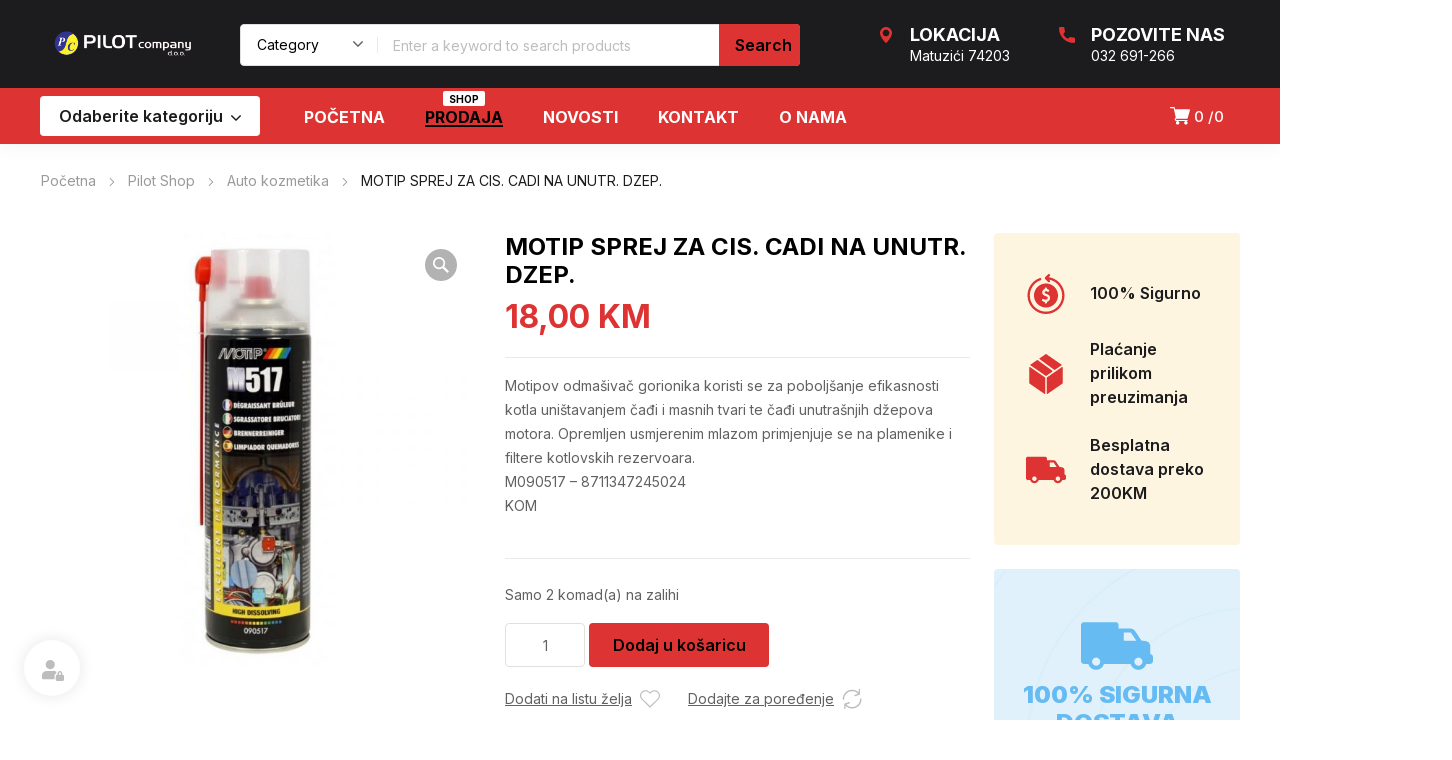

--- FILE ---
content_type: text/html; charset=UTF-8
request_url: https://pilot.ba/shop/motip-sprej-za-cis-cadi-na-unutr-dzep/
body_size: 64673
content:
<!DOCTYPE html>
<html class="no-js" lang="hr">
<head>
	<!-- META TAGS -->
	<meta charset="UTF-8" />
	<meta name="viewport" content="width=device-width, initial-scale=1, maximum-scale=8">
	<!-- LINK TAGS -->
	<meta name='robots' content='index, follow, max-image-preview:large, max-snippet:-1, max-video-preview:-1' />

	<!-- This site is optimized with the Yoast SEO plugin v26.8 - https://yoast.com/product/yoast-seo-wordpress/ -->
	<title>MOTIP SPREJ ZA CIS. CADI NA UNUTR. DZEP. - Pilot Company</title>
	<link rel="canonical" href="https://pilot.ba/shop/motip-sprej-za-cis-cadi-na-unutr-dzep/" />
	<meta property="og:locale" content="hr_HR" />
	<meta property="og:type" content="article" />
	<meta property="og:title" content="MOTIP SPREJ ZA CIS. CADI NA UNUTR. DZEP. - Pilot Company" />
	<meta property="og:description" content="Motipov odmašivač gorionika koristi se za poboljšanje efikasnosti kotla uništavanjem čađi i masnih tvari te čađi unutrašnjih džepova motora. Opremljen usmjerenim mlazom primjenjuje se na plamenike i filtere kotlovskih rezervoara. M090517 - 8711347245024 KOM" />
	<meta property="og:url" content="https://pilot.ba/shop/motip-sprej-za-cis-cadi-na-unutr-dzep/" />
	<meta property="og:site_name" content="Pilot Company" />
	<meta property="article:publisher" content="https://www.facebook.com/pilotmatuzici/" />
	<meta property="article:modified_time" content="2025-12-01T00:51:03+00:00" />
	<meta property="og:image" content="https://pilot.ba/wp-content/uploads/73388.jpg" />
	<meta property="og:image:width" content="800" />
	<meta property="og:image:height" content="800" />
	<meta property="og:image:type" content="image/jpeg" />
	<meta name="twitter:card" content="summary_large_image" />
	<script type="application/ld+json" class="yoast-schema-graph">{"@context":"https://schema.org","@graph":[{"@type":"WebPage","@id":"https://pilot.ba/shop/motip-sprej-za-cis-cadi-na-unutr-dzep/","url":"https://pilot.ba/shop/motip-sprej-za-cis-cadi-na-unutr-dzep/","name":"MOTIP SPREJ ZA CIS. CADI NA UNUTR. DZEP. - Pilot Company","isPartOf":{"@id":"https://pilot.ba/#website"},"primaryImageOfPage":{"@id":"https://pilot.ba/shop/motip-sprej-za-cis-cadi-na-unutr-dzep/#primaryimage"},"image":{"@id":"https://pilot.ba/shop/motip-sprej-za-cis-cadi-na-unutr-dzep/#primaryimage"},"thumbnailUrl":"https://pilot.ba/wp-content/uploads/73388.jpg","datePublished":"2022-01-05T20:03:43+00:00","dateModified":"2025-12-01T00:51:03+00:00","breadcrumb":{"@id":"https://pilot.ba/shop/motip-sprej-za-cis-cadi-na-unutr-dzep/#breadcrumb"},"inLanguage":"hr","potentialAction":[{"@type":"ReadAction","target":["https://pilot.ba/shop/motip-sprej-za-cis-cadi-na-unutr-dzep/"]}]},{"@type":"ImageObject","inLanguage":"hr","@id":"https://pilot.ba/shop/motip-sprej-za-cis-cadi-na-unutr-dzep/#primaryimage","url":"https://pilot.ba/wp-content/uploads/73388.jpg","contentUrl":"https://pilot.ba/wp-content/uploads/73388.jpg","width":800,"height":800},{"@type":"BreadcrumbList","@id":"https://pilot.ba/shop/motip-sprej-za-cis-cadi-na-unutr-dzep/#breadcrumb","itemListElement":[{"@type":"ListItem","position":1,"name":"Početna stranica","item":"https://pilot.ba/"},{"@type":"ListItem","position":2,"name":"Shop","item":"https://pilot.ba/shop/"},{"@type":"ListItem","position":3,"name":"MOTIP SPREJ ZA CIS. CADI NA UNUTR. DZEP."}]},{"@type":"WebSite","@id":"https://pilot.ba/#website","url":"https://pilot.ba/","name":"Pilot Company","description":"Sve na jednom mjestu","publisher":{"@id":"https://pilot.ba/#organization"},"potentialAction":[{"@type":"SearchAction","target":{"@type":"EntryPoint","urlTemplate":"https://pilot.ba/?s={search_term_string}"},"query-input":{"@type":"PropertyValueSpecification","valueRequired":true,"valueName":"search_term_string"}}],"inLanguage":"hr"},{"@type":"Organization","@id":"https://pilot.ba/#organization","name":"Pilot Company","url":"https://pilot.ba/","logo":{"@type":"ImageObject","inLanguage":"hr","@id":"https://pilot.ba/#/schema/logo/image/","url":"https://pilot.ba/wp-content/uploads/96300977_logo_2017126151225584.png","contentUrl":"https://pilot.ba/wp-content/uploads/96300977_logo_2017126151225584.png","width":600,"height":500,"caption":"Pilot Company"},"image":{"@id":"https://pilot.ba/#/schema/logo/image/"},"sameAs":["https://www.facebook.com/pilotmatuzici/","https://www.instagram.com/pilot_matuzici/"]}]}</script>
	<!-- / Yoast SEO plugin. -->


<link rel='dns-prefetch' href='//fonts.googleapis.com' />
<link rel='preconnect' href='https://fonts.gstatic.com' crossorigin />
<link rel="alternate" type="application/rss+xml" title="Pilot Company &raquo; Kanal" href="https://pilot.ba/feed/" />
<link rel="alternate" type="application/rss+xml" title="Pilot Company &raquo; Kanal komentara" href="https://pilot.ba/comments/feed/" />
<link rel="alternate" title="oEmbed (JSON)" type="application/json+oembed" href="https://pilot.ba/wp-json/oembed/1.0/embed?url=https%3A%2F%2Fpilot.ba%2Fshop%2Fmotip-sprej-za-cis-cadi-na-unutr-dzep%2F" />
<link rel="alternate" title="oEmbed (XML)" type="text/xml+oembed" href="https://pilot.ba/wp-json/oembed/1.0/embed?url=https%3A%2F%2Fpilot.ba%2Fshop%2Fmotip-sprej-za-cis-cadi-na-unutr-dzep%2F&#038;format=xml" />
<style id='wp-img-auto-sizes-contain-inline-css' type='text/css'>
img:is([sizes=auto i],[sizes^="auto," i]){contain-intrinsic-size:3000px 1500px}
/*# sourceURL=wp-img-auto-sizes-contain-inline-css */
</style>
<style id='wp-block-library-inline-css' type='text/css'>
:root{--wp-block-synced-color:#7a00df;--wp-block-synced-color--rgb:122,0,223;--wp-bound-block-color:var(--wp-block-synced-color);--wp-editor-canvas-background:#ddd;--wp-admin-theme-color:#007cba;--wp-admin-theme-color--rgb:0,124,186;--wp-admin-theme-color-darker-10:#006ba1;--wp-admin-theme-color-darker-10--rgb:0,107,160.5;--wp-admin-theme-color-darker-20:#005a87;--wp-admin-theme-color-darker-20--rgb:0,90,135;--wp-admin-border-width-focus:2px}@media (min-resolution:192dpi){:root{--wp-admin-border-width-focus:1.5px}}.wp-element-button{cursor:pointer}:root .has-very-light-gray-background-color{background-color:#eee}:root .has-very-dark-gray-background-color{background-color:#313131}:root .has-very-light-gray-color{color:#eee}:root .has-very-dark-gray-color{color:#313131}:root .has-vivid-green-cyan-to-vivid-cyan-blue-gradient-background{background:linear-gradient(135deg,#00d084,#0693e3)}:root .has-purple-crush-gradient-background{background:linear-gradient(135deg,#34e2e4,#4721fb 50%,#ab1dfe)}:root .has-hazy-dawn-gradient-background{background:linear-gradient(135deg,#faaca8,#dad0ec)}:root .has-subdued-olive-gradient-background{background:linear-gradient(135deg,#fafae1,#67a671)}:root .has-atomic-cream-gradient-background{background:linear-gradient(135deg,#fdd79a,#004a59)}:root .has-nightshade-gradient-background{background:linear-gradient(135deg,#330968,#31cdcf)}:root .has-midnight-gradient-background{background:linear-gradient(135deg,#020381,#2874fc)}:root{--wp--preset--font-size--normal:16px;--wp--preset--font-size--huge:42px}.has-regular-font-size{font-size:1em}.has-larger-font-size{font-size:2.625em}.has-normal-font-size{font-size:var(--wp--preset--font-size--normal)}.has-huge-font-size{font-size:var(--wp--preset--font-size--huge)}.has-text-align-center{text-align:center}.has-text-align-left{text-align:left}.has-text-align-right{text-align:right}.has-fit-text{white-space:nowrap!important}#end-resizable-editor-section{display:none}.aligncenter{clear:both}.items-justified-left{justify-content:flex-start}.items-justified-center{justify-content:center}.items-justified-right{justify-content:flex-end}.items-justified-space-between{justify-content:space-between}.screen-reader-text{border:0;clip-path:inset(50%);height:1px;margin:-1px;overflow:hidden;padding:0;position:absolute;width:1px;word-wrap:normal!important}.screen-reader-text:focus{background-color:#ddd;clip-path:none;color:#444;display:block;font-size:1em;height:auto;left:5px;line-height:normal;padding:15px 23px 14px;text-decoration:none;top:5px;width:auto;z-index:100000}html :where(.has-border-color){border-style:solid}html :where([style*=border-top-color]){border-top-style:solid}html :where([style*=border-right-color]){border-right-style:solid}html :where([style*=border-bottom-color]){border-bottom-style:solid}html :where([style*=border-left-color]){border-left-style:solid}html :where([style*=border-width]){border-style:solid}html :where([style*=border-top-width]){border-top-style:solid}html :where([style*=border-right-width]){border-right-style:solid}html :where([style*=border-bottom-width]){border-bottom-style:solid}html :where([style*=border-left-width]){border-left-style:solid}html :where(img[class*=wp-image-]){height:auto;max-width:100%}:where(figure){margin:0 0 1em}html :where(.is-position-sticky){--wp-admin--admin-bar--position-offset:var(--wp-admin--admin-bar--height,0px)}@media screen and (max-width:600px){html :where(.is-position-sticky){--wp-admin--admin-bar--position-offset:0px}}

/*# sourceURL=wp-block-library-inline-css */
</style><link rel='stylesheet' id='wc-blocks-style-css' href='https://pilot.ba/wp-content/plugins/woocommerce/assets/client/blocks/wc-blocks.css?ver=wc-10.4.3' type='text/css' media='all' />
<style id='global-styles-inline-css' type='text/css'>
:root{--wp--preset--aspect-ratio--square: 1;--wp--preset--aspect-ratio--4-3: 4/3;--wp--preset--aspect-ratio--3-4: 3/4;--wp--preset--aspect-ratio--3-2: 3/2;--wp--preset--aspect-ratio--2-3: 2/3;--wp--preset--aspect-ratio--16-9: 16/9;--wp--preset--aspect-ratio--9-16: 9/16;--wp--preset--color--black: #000000;--wp--preset--color--cyan-bluish-gray: #abb8c3;--wp--preset--color--white: #ffffff;--wp--preset--color--pale-pink: #f78da7;--wp--preset--color--vivid-red: #cf2e2e;--wp--preset--color--luminous-vivid-orange: #ff6900;--wp--preset--color--luminous-vivid-amber: #fcb900;--wp--preset--color--light-green-cyan: #7bdcb5;--wp--preset--color--vivid-green-cyan: #00d084;--wp--preset--color--pale-cyan-blue: #8ed1fc;--wp--preset--color--vivid-cyan-blue: #0693e3;--wp--preset--color--vivid-purple: #9b51e0;--wp--preset--gradient--vivid-cyan-blue-to-vivid-purple: linear-gradient(135deg,rgb(6,147,227) 0%,rgb(155,81,224) 100%);--wp--preset--gradient--light-green-cyan-to-vivid-green-cyan: linear-gradient(135deg,rgb(122,220,180) 0%,rgb(0,208,130) 100%);--wp--preset--gradient--luminous-vivid-amber-to-luminous-vivid-orange: linear-gradient(135deg,rgb(252,185,0) 0%,rgb(255,105,0) 100%);--wp--preset--gradient--luminous-vivid-orange-to-vivid-red: linear-gradient(135deg,rgb(255,105,0) 0%,rgb(207,46,46) 100%);--wp--preset--gradient--very-light-gray-to-cyan-bluish-gray: linear-gradient(135deg,rgb(238,238,238) 0%,rgb(169,184,195) 100%);--wp--preset--gradient--cool-to-warm-spectrum: linear-gradient(135deg,rgb(74,234,220) 0%,rgb(151,120,209) 20%,rgb(207,42,186) 40%,rgb(238,44,130) 60%,rgb(251,105,98) 80%,rgb(254,248,76) 100%);--wp--preset--gradient--blush-light-purple: linear-gradient(135deg,rgb(255,206,236) 0%,rgb(152,150,240) 100%);--wp--preset--gradient--blush-bordeaux: linear-gradient(135deg,rgb(254,205,165) 0%,rgb(254,45,45) 50%,rgb(107,0,62) 100%);--wp--preset--gradient--luminous-dusk: linear-gradient(135deg,rgb(255,203,112) 0%,rgb(199,81,192) 50%,rgb(65,88,208) 100%);--wp--preset--gradient--pale-ocean: linear-gradient(135deg,rgb(255,245,203) 0%,rgb(182,227,212) 50%,rgb(51,167,181) 100%);--wp--preset--gradient--electric-grass: linear-gradient(135deg,rgb(202,248,128) 0%,rgb(113,206,126) 100%);--wp--preset--gradient--midnight: linear-gradient(135deg,rgb(2,3,129) 0%,rgb(40,116,252) 100%);--wp--preset--font-size--small: 13px;--wp--preset--font-size--medium: 20px;--wp--preset--font-size--large: 36px;--wp--preset--font-size--x-large: 42px;--wp--preset--spacing--20: 0.44rem;--wp--preset--spacing--30: 0.67rem;--wp--preset--spacing--40: 1rem;--wp--preset--spacing--50: 1.5rem;--wp--preset--spacing--60: 2.25rem;--wp--preset--spacing--70: 3.38rem;--wp--preset--spacing--80: 5.06rem;--wp--preset--shadow--natural: 6px 6px 9px rgba(0, 0, 0, 0.2);--wp--preset--shadow--deep: 12px 12px 50px rgba(0, 0, 0, 0.4);--wp--preset--shadow--sharp: 6px 6px 0px rgba(0, 0, 0, 0.2);--wp--preset--shadow--outlined: 6px 6px 0px -3px rgb(255, 255, 255), 6px 6px rgb(0, 0, 0);--wp--preset--shadow--crisp: 6px 6px 0px rgb(0, 0, 0);}:where(.is-layout-flex){gap: 0.5em;}:where(.is-layout-grid){gap: 0.5em;}body .is-layout-flex{display: flex;}.is-layout-flex{flex-wrap: wrap;align-items: center;}.is-layout-flex > :is(*, div){margin: 0;}body .is-layout-grid{display: grid;}.is-layout-grid > :is(*, div){margin: 0;}:where(.wp-block-columns.is-layout-flex){gap: 2em;}:where(.wp-block-columns.is-layout-grid){gap: 2em;}:where(.wp-block-post-template.is-layout-flex){gap: 1.25em;}:where(.wp-block-post-template.is-layout-grid){gap: 1.25em;}.has-black-color{color: var(--wp--preset--color--black) !important;}.has-cyan-bluish-gray-color{color: var(--wp--preset--color--cyan-bluish-gray) !important;}.has-white-color{color: var(--wp--preset--color--white) !important;}.has-pale-pink-color{color: var(--wp--preset--color--pale-pink) !important;}.has-vivid-red-color{color: var(--wp--preset--color--vivid-red) !important;}.has-luminous-vivid-orange-color{color: var(--wp--preset--color--luminous-vivid-orange) !important;}.has-luminous-vivid-amber-color{color: var(--wp--preset--color--luminous-vivid-amber) !important;}.has-light-green-cyan-color{color: var(--wp--preset--color--light-green-cyan) !important;}.has-vivid-green-cyan-color{color: var(--wp--preset--color--vivid-green-cyan) !important;}.has-pale-cyan-blue-color{color: var(--wp--preset--color--pale-cyan-blue) !important;}.has-vivid-cyan-blue-color{color: var(--wp--preset--color--vivid-cyan-blue) !important;}.has-vivid-purple-color{color: var(--wp--preset--color--vivid-purple) !important;}.has-black-background-color{background-color: var(--wp--preset--color--black) !important;}.has-cyan-bluish-gray-background-color{background-color: var(--wp--preset--color--cyan-bluish-gray) !important;}.has-white-background-color{background-color: var(--wp--preset--color--white) !important;}.has-pale-pink-background-color{background-color: var(--wp--preset--color--pale-pink) !important;}.has-vivid-red-background-color{background-color: var(--wp--preset--color--vivid-red) !important;}.has-luminous-vivid-orange-background-color{background-color: var(--wp--preset--color--luminous-vivid-orange) !important;}.has-luminous-vivid-amber-background-color{background-color: var(--wp--preset--color--luminous-vivid-amber) !important;}.has-light-green-cyan-background-color{background-color: var(--wp--preset--color--light-green-cyan) !important;}.has-vivid-green-cyan-background-color{background-color: var(--wp--preset--color--vivid-green-cyan) !important;}.has-pale-cyan-blue-background-color{background-color: var(--wp--preset--color--pale-cyan-blue) !important;}.has-vivid-cyan-blue-background-color{background-color: var(--wp--preset--color--vivid-cyan-blue) !important;}.has-vivid-purple-background-color{background-color: var(--wp--preset--color--vivid-purple) !important;}.has-black-border-color{border-color: var(--wp--preset--color--black) !important;}.has-cyan-bluish-gray-border-color{border-color: var(--wp--preset--color--cyan-bluish-gray) !important;}.has-white-border-color{border-color: var(--wp--preset--color--white) !important;}.has-pale-pink-border-color{border-color: var(--wp--preset--color--pale-pink) !important;}.has-vivid-red-border-color{border-color: var(--wp--preset--color--vivid-red) !important;}.has-luminous-vivid-orange-border-color{border-color: var(--wp--preset--color--luminous-vivid-orange) !important;}.has-luminous-vivid-amber-border-color{border-color: var(--wp--preset--color--luminous-vivid-amber) !important;}.has-light-green-cyan-border-color{border-color: var(--wp--preset--color--light-green-cyan) !important;}.has-vivid-green-cyan-border-color{border-color: var(--wp--preset--color--vivid-green-cyan) !important;}.has-pale-cyan-blue-border-color{border-color: var(--wp--preset--color--pale-cyan-blue) !important;}.has-vivid-cyan-blue-border-color{border-color: var(--wp--preset--color--vivid-cyan-blue) !important;}.has-vivid-purple-border-color{border-color: var(--wp--preset--color--vivid-purple) !important;}.has-vivid-cyan-blue-to-vivid-purple-gradient-background{background: var(--wp--preset--gradient--vivid-cyan-blue-to-vivid-purple) !important;}.has-light-green-cyan-to-vivid-green-cyan-gradient-background{background: var(--wp--preset--gradient--light-green-cyan-to-vivid-green-cyan) !important;}.has-luminous-vivid-amber-to-luminous-vivid-orange-gradient-background{background: var(--wp--preset--gradient--luminous-vivid-amber-to-luminous-vivid-orange) !important;}.has-luminous-vivid-orange-to-vivid-red-gradient-background{background: var(--wp--preset--gradient--luminous-vivid-orange-to-vivid-red) !important;}.has-very-light-gray-to-cyan-bluish-gray-gradient-background{background: var(--wp--preset--gradient--very-light-gray-to-cyan-bluish-gray) !important;}.has-cool-to-warm-spectrum-gradient-background{background: var(--wp--preset--gradient--cool-to-warm-spectrum) !important;}.has-blush-light-purple-gradient-background{background: var(--wp--preset--gradient--blush-light-purple) !important;}.has-blush-bordeaux-gradient-background{background: var(--wp--preset--gradient--blush-bordeaux) !important;}.has-luminous-dusk-gradient-background{background: var(--wp--preset--gradient--luminous-dusk) !important;}.has-pale-ocean-gradient-background{background: var(--wp--preset--gradient--pale-ocean) !important;}.has-electric-grass-gradient-background{background: var(--wp--preset--gradient--electric-grass) !important;}.has-midnight-gradient-background{background: var(--wp--preset--gradient--midnight) !important;}.has-small-font-size{font-size: var(--wp--preset--font-size--small) !important;}.has-medium-font-size{font-size: var(--wp--preset--font-size--medium) !important;}.has-large-font-size{font-size: var(--wp--preset--font-size--large) !important;}.has-x-large-font-size{font-size: var(--wp--preset--font-size--x-large) !important;}
/*# sourceURL=global-styles-inline-css */
</style>

<style id='classic-theme-styles-inline-css' type='text/css'>
/*! This file is auto-generated */
.wp-block-button__link{color:#fff;background-color:#32373c;border-radius:9999px;box-shadow:none;text-decoration:none;padding:calc(.667em + 2px) calc(1.333em + 2px);font-size:1.125em}.wp-block-file__button{background:#32373c;color:#fff;text-decoration:none}
/*# sourceURL=/wp-includes/css/classic-themes.min.css */
</style>
<link rel='stylesheet' id='contact-form-7-css' href='https://pilot.ba/wp-content/plugins/contact-form-7/includes/css/styles.css?ver=6.1.4' type='text/css' media='all' />
<link rel='stylesheet' id='js_composer_front-css' href='https://pilot.ba/wp-content/plugins/js_composer/assets/css/js_composer.min.css?ver=8.7.2' type='text/css' media='all' />
<link rel='stylesheet' id='dynamic-google-fonts-css' href='https://fonts.googleapis.com/css?family=Inter%3A700%2Cregular%2C600%2C600%2C600%2C600%2C600%2C600%2C600%2C600%2C600%2C600%2C600%2C600%2C600%2C600%2C600%2C600%2C600%2C600%2C600%2C600%2C600%2C600%2C600%2C600%2C600%2C600%2C600%2C600%2C600%2C600%2C600%2C600%2C600%2C600%2C600%2C600%2C600%2C600%2C600%2C600%2C600%2C600%2C600%2C600%2C600%2C600%2C900%2C900%2C500%2C200%7COswald%3A700&#038;subset=cyrillic%2Clatin&#038;ver=6.9' type='text/css' media='all' />
<link rel='stylesheet' id='photoswipe-css' href='https://pilot.ba/wp-content/plugins/woocommerce/assets/css/photoswipe/photoswipe.min.css?ver=10.4.3' type='text/css' media='all' />
<link rel='stylesheet' id='photoswipe-default-skin-css' href='https://pilot.ba/wp-content/plugins/woocommerce/assets/css/photoswipe/default-skin/default-skin.min.css?ver=10.4.3' type='text/css' media='all' />
<style id='woocommerce-inline-inline-css' type='text/css'>
.woocommerce form .form-row .required { visibility: visible; }
/*# sourceURL=woocommerce-inline-inline-css */
</style>
<link rel='stylesheet' id='equipo-style-css' href='https://pilot.ba/wp-content/themes/pilotba/style.css?ver=6.9' type='text/css' media='all' />
<link rel='stylesheet' id='dynamic-styles-cached-css' href='https://pilot.ba/wp-content/themes/pilotba/css/dynamic-styles-cached.css?ver=6.9' type='text/css' media='all' />
<link rel='stylesheet' id='dynamic-styles-css' href='https://pilot.ba/wp-content/themes/pilotba/css/dynamic-styles.css?ver=6.9' type='text/css' media='all' />
<style id='dynamic-styles-inline-css' type='text/css'>
.header .vc-row-728298 {height:56px;}.header .vc-row-728298 .hbe {line-height:56px;height:56px;}#mobile-toggle-181196 .line, #mobile-toggle-181196 .close {fill:#ffffff;}#mobile-toggle-181196:hover .line, #mobile-toggle-181196:hover .close, #mobile-toggle-181196.active .line, #mobile-toggle-181196.active .close {fill:#ffffff;}#mobile-container-toggle-181196 {margin:0px 0px 0px 0px;}#header-logo-505162 .logo {width:120px;}#header-logo-505162 .sticky-logo {width:120px;}#header-logo-505162 {margin:0px 0px 0px 0px;}#product-search-toggle-784001 {background-color:transparent;box-shadow:none;}#product-search-toggle-784001 svg {fill:#ffffff;}#product-search-784001 {margin:0px 0px 0px 0px;}#mobile-container-577156 {color:#ffffff;background-color:#1c1c1e;padding:0px 0px 0px 0px;}#mobile-container-577156 .mobile-container-tab {color:#1c1c1e;background-color:#ffffff;}#mobile-container-577156 .mobile-container-tab svg {fill:#1c1c1e;}#mobile-container-577156 .mobile-container-tab:after {background-color:#1c1c1e;}#mobile-container-577156 .mobile-container-tab.active {color:#ffffff;background-color:#1c1c1e;}#mobile-container-577156 .mobile-container-tab.active svg {fill:#ffffff;}#et-mobile-tab-236370 .cart-info, #et-mobile-tab-236370 .wishlist-contents, #et-mobile-tab-236370 .compare-contents {background:#dd3333;color:#000000;}#et-mobile-tab-236370 .mob-tabset, #et-mobile-tab-236370 .mob-tabset-toggle {background:#ffffff;color:#bdbdbd;}#et-mobile-tab-236370 .tab svg, #et-mobile-tab-236370 .mob-tabset-toggle svg {fill:#bdbdbd;}#et-mobile-tab-236370 .tab:after {background:#bdbdbd;}#et-mobile-tab-236370 .tab:hover {color:#1c1c1e;}#et-mobile-tab-236370 .tab:hover svg, #et-mobile-tab-236370 .tab:hover svg *, #et-mobile-tab-236370 .mob-tabset-toggle:hover svg, #et-mobile-tab-236370 .mob-tabset-toggle:hover svg * {fill:#1c1c1e;}.et-gap-596566 {height:48px;}.et-gap-758924 {height:48px;}#mobile-menu-542298 .menu-item > a {color:#ffffff;font-size:16px;line-height:24px;font-weight:500;text-transform:none;}#mobile-menu-542298 .menu-item > a .arrow svg {fill:#ffffff;}#mobile-menu-542298 .menu-item:hover > a {color:#dd3333;}#mobile-menu-542298 .menu-item:hover > a .arrow svg {fill:#dd3333;}#mobile-menu-542298 li a:after, #mobile-menu-542298 > li:last-child:after {background-color:#424242;}#mobile-menu-542298 > .menu-item:not(.mm-true) .sub-menu .menu-item a {font-size:16px;line-height:24px;font-weight:500;text-transform:none;}#mobile-menu-container-542298 {margin:0px 0px 0px 0px;}#mobile-menu-477803 .menu-item > a {color:#ffffff;font-size:16px;line-height:24px;font-weight:500;text-transform:none;}#mobile-menu-477803 .menu-item > a .arrow svg {fill:#ffffff;}#mobile-menu-477803 .menu-item > a .menu-icon {background:#ffffff;}#mobile-menu-477803 .menu-item:hover > a {color:#dd3333;}#mobile-menu-477803 .menu-item:hover > a .arrow svg {fill:#dd3333;}#mobile-menu-477803 .menu-item:hover > a .menu-icon {background:#dd3333;}#mobile-menu-477803 li a:after, #mobile-menu-477803 > li:last-child:after {background-color:#424242;}#mobile-menu-477803 > .menu-item:not(.mm-true) .sub-menu .menu-item a {font-size:16px;line-height:24px;font-weight:500;text-transform:none;}#mobile-menu-container-477803 {margin:0px 0px 0px 0px;}.vc_custom_1601555883176{background-color:#dd3333 !important;}.header .vc-row-765043 {z-index:5;}.header .vc-row-765043 {height:88px;}.header .vc-row-765043 .hbe {line-height:88px;height:88px;}.header .vc-row-1315 {z-index:3;}.header .vc-row-1315 {height:56px;}.header .vc-row-1315 .hbe {line-height:56px;height:56px;}#header-logo-630753 .logo {width:160px;}#header-logo-630753 .sticky-logo {width:148px;}#header-logo-630753 {margin:0px 0px 0px 0px;}#header-product-search-547371 .et-button, #header-product-search-547371 .et-button + .input-after {color:#000000;background-color:#dd3333;}#header-product-search-547371 .et-button:hover, #header-product-search-547371 .et-button:hover + .input-after {color:#000000 !important;background-color:#dd3333;}#header-product-search-547371 {width:560px;}#header-product-search-547371 .product-search {border-color:#e0e0e0;background-color:#ffffff;}#header-product-search-547371 .search, #header-product-search-547371 select {color:#000000;}#header-product-search-547371 {margin:0px 0px 0px 40px;}#header-product-search-585666 .et-button, #header-product-search-585666 .et-button + .input-after {color:#ffffff;background-color:#f25c05;}#header-product-search-585666 .et-button:hover, #header-product-search-585666 .et-button:hover + .input-after {color:#ffffff !important;background-color:#000000;}#header-product-search-585666 {width:620px;}#header-product-search-585666 .product-search {border-color:#ffffff;background-color:#ffffff;}#header-product-search-585666 .search, #header-product-search-585666 select {color:#616161;}#header-product-search-585666 {margin:0px 0px 0px 4px;}.et-gap-342571 {height:26px;}.et-gap-756879 {height:640px;}.et-gap-340432 {height:32px;}.et-gap-258122 {height:32px;}#et-icon-box-container-893150 {min-height:0 !important;}#cart-toggle-52633 > svg {fill:#ffffff;}#cart-toggle-52633 {background-color:transparent;box-shadow:none;}#cart-toggle-52633 .cart-contents {color:#ffffff;}#cart-box-52633 {color:#616161;}#cart-box-52633 svg.close {fill:#616161;}#cart-box-52633 {background:#ffffff;}#cart-box-52633 .woocommerce-mini-cart-info-wrap {background:#ffffff;}#cart-box-52633 .cart-product-title {color:#1c1c1e;}#cart-box-52633 > svg.close {fill:#1c1c1e;}#cart-box-52633 .cart_list li .remove {color:#616161;}#cart-box-52633 .woocommerce-mini-cart__buttons > a {color:#000000;background-color:#dd3333;}#cart-box-52633 .woocommerce-mini-cart__buttons > a:hover {color:#ffffff !important;background-color:#1c1c1e;}#header-cart-52633 {margin:0px 16px 0px 0px;}#et-header-button-412 > a {width:220px;height:40px;padding-top:0;padding-bottom:0;font-size:16px !important;font-weight:600;line-height:22px !important;text-transform:none;color:#1c1c1e;}#et-header-button-412 > a.icon-position-left > .icon {margin-right:8px;}#et-header-button-412 > a.icon-position-right > .icon {margin-left:8px;}#et-header-button-412 > a > .icon {width:10px !important;}#et-header-button-412 > a.icon2-position-left > .icon2 {margin-right:8px;margin-left:0}#et-header-button-412 > a.icon2-position-right > .icon2 {margin-left:8px;margin-right:0}#et-header-button-412 > a > .icon2 {width:16px !important;}#et-header-button-412 > a > .icon svg, #et-header-button-412 > a > .icon svg * {fill:#1c1c1e;}#et-header-button-412 > a:hover {color:#ffffff;}#et-header-button-412 > a:hover > .icon svg, #et-header-button-412 > a:hover > .icon svg * {fill:#ffffff;}#et-header-button-412 > a > .button-back .regular {background:#ffffff;}#et-header-button-412 > a:hover > .button-back .regular {background:#000000;}#et-header-button-412 {margin:0px 0px 0px 0px;}#header-menu-193837 > .menu-item.depth-0 {padding-left:40px;}#header-menu-193837 > .menu-item.depth-0 > .sub-menu {left:20px;}#header-menu-193837 > .menu-item.depth-0.submenu-left > .sub-menu {right:20px;}#header-menu-193837 > .menu-item.depth-0:before, #header-menu-193837 > .menu-item.depth-0:after {background:#e0e0e0;}#header-menu-193837 > .menu-item.depth-0 {padding-left:20px !important;padding-right:20px !important;}#header-menu-193837 > .menu-item.depth-0 > .mi-link {color:#ffffff;font-size:16px;font-weight:700;text-transform:none;font-family:'Inter';}#header-menu-193837 > .menu-item.depth-0 > .mi-link > .arrow svg {fill:#ffffff;}#header-menu-193837 > .menu-item.depth-0 > .mi-link > .menu-icon, #header-menu-193837 > .menu-item.depth-0.active.using > .mi-link > .menu-icon {background:#ffffff;}#header-menu-193837 > .menu-item.depth-0:hover > .mi-link, #header-menu-193837 > .menu-item.depth-0.active > .mi-link, #header-menu-193837 > .menu-item.depth-0.in > .mi-link {color:#000000;}#header-menu-193837 > .menu-item.depth-0:hover > .mi-link > .arrow svg, #header-menu-193837 > .menu-item.depth-0.active > .mi-link > .arrow svg, #header-menu-193837 > .menu-item.depth-0.in > .mi-link > .arrow svg {fill:#000000;}#header-menu-193837 > .menu-item.depth-0:hover > .mi-link > .menu-icon, #header-menu-193837 > .menu-item.depth-0.active > .mi-link > .menu-icon {background:#000000;}#header-menu-193837 > .menu-item.depth-0.active.using > .mi-link {color:#ffffff}#header-menu-193837 > .menu-item.depth-0 > .mi-link .effect {background-color:#000000;}#header-menu-193837 .sub-menu {background-color:#ffffff;}#header-menu-193837 > .menu-item:not(.mm-true) .sub-menu .menu-item .mi-link:before {background-color:#1c1c1e;}#header-menu-193837 > .menu-item:not(.mm-true) .sub-menu .menu-item .mi-link {color:#1c1c1e;font-size:14px;text-transform:none;font-family:'Inter';}#header-menu-193837 > .menu-item:not(.mm-true) .sub-menu .menu-item:hover > .mi-link {color:#dd3333;}#header-menu-193837 > .menu-item:not(.mm-true) .sub-menu .menu-item > .mi-link > .arrow svg {fill:#1c1c1e;}#header-menu-193837 > .menu-item:not(.mm-true) .sub-menu .menu-item > .mi-link > .menu-icon {background:#1c1c1e;}#header-menu-193837 > .menu-item:not(.mm-true) .sub-menu .menu-item:hover > .mi-link > .arrow svg {fill:#dd3333;}#header-menu-193837 > .menu-item:not(.mm-true) .sub-menu .menu-item:hover > .mi-link > .menu-icon, #header-menu-193837 > .menu-item:not(.mm-true) .sub-menu .menu-item.active > .mi-link > .menu-icon {background:#dd3333;}#header-menu-container-193837 {margin:0px 0px 0px 24px;}#et-mobile-tab-875617 .cart-info, #et-mobile-tab-875617 .wishlist-contents, #et-mobile-tab-875617 .compare-contents {background:#dd3333;color:#000000;}#et-mobile-tab-875617 .mob-tabset, #et-mobile-tab-875617 .mob-tabset-toggle {background:#ffffff;color:#bdbdbd;}#et-mobile-tab-875617 .tab svg, #et-mobile-tab-875617 .mob-tabset-toggle svg {fill:#bdbdbd;}#et-mobile-tab-875617 .tab:after {background:#bdbdbd;}#et-mobile-tab-875617 .tab:hover {color:#1c1c1e;}#et-mobile-tab-875617 .tab:hover svg, #et-mobile-tab-875617 .tab:hover svg *, #et-mobile-tab-875617 .mob-tabset-toggle:hover svg, #et-mobile-tab-875617 .mob-tabset-toggle:hover svg * {fill:#1c1c1e;}#et-popup-banner-52614 {width:920px;margin-left:-460px;height:640px;margin-top:-320px;background-color:#ffffff;}#et-popup-banner-52614 {padding:0px 0px 0px 0px;}#et-icon-box-554067 {}#et-icon-box-554067:hover {}#et-icon-box-554067 .et-icon-box-title {color:#ffffff;}#et-icon-box-554067 .et-icon-box-content {color:#ffffff;}#et-icon-box-554067 .et-icon svg * {fill:#dd3333 !important;}#et-icon-box-554067 .et-icon .icon-back {}#et-icon-box-554067:hover .et-icon .icon-back {}#et-icon-box-554067 {padding:0px 0px 0px 0px;}#et-icon-box-817169 {}#et-icon-box-817169:hover {}#et-icon-box-817169 .et-icon-box-title {color:#ffffff;}#et-icon-box-817169 .et-icon-box-content {color:#ffffff;}#et-icon-box-817169 .et-icon svg * {fill:#dd3333 !important;}#et-icon-box-817169 .et-icon .icon-back {}#et-icon-box-817169:hover .et-icon .icon-back {}#et-icon-box-817169 {padding:0px 0px 0px 0px;}#et-heading-101381 .text-wrapper {background-color:transparent;padding:0;}#et-heading-101381 {color:#ffffff;font-size:32px;font-weight:700;text-transform:none;}#et-heading-101381, #et-heading-101381 .text-wrapper {line-height:32px;}#et-heading-101381 a {color:#ffffff;}#et-heading-101381 .text-wrapper:after {background-color:#ffffff;}#et-heading-101381 {margin:0px 0px 0px 0px;}#et-heading-101381 .text-wrapper {padding:0px 0px 0px 0px;}#et-heading-381181 .text-wrapper {background-color:transparent;padding:0;}#et-heading-381181 {color:#bdbdbd;font-size:21px;font-weight:400;text-transform:none;}#et-heading-381181, #et-heading-381181 .text-wrapper {line-height:28px;}#et-heading-381181 a {color:#bdbdbd;}#et-heading-381181 .text-wrapper:after {background-color:#bdbdbd;}#et-heading-381181 {margin:0px 0px 0px 0px;}#et-heading-381181 .text-wrapper {padding:0px 0px 0px 0px;}.et-icon-783261 {width:100px;height:100px;min-width:100px;line-height:100px;}.et-icon-783261 .icon-back {fill:transparent;}.et-icon-783261 svg:not(.icon-back), .et-icon-783261 svg:not(.icon-back) * {fill:#dd3333 !important;}.et-icon-783261:hover .icon-back {}.et-icon-783261 {margin:0px 0px 0px 0px;}#et-mailchimp-701648 .field {color:#bdbdbd;background-color:#ffffff;border:1px solid #eeeeee;}#et-mailchimp-701648 .button {color:#000000;background-color:#dd3333;}#et-mailchimp-701648 .button:hover {color:#ffffff;background-color:#1c1c1e;}#et-mailchimp-701648 ::placeholder {color:#bdbdbd;}#et-mailchimp-701648 .field:focus {color:#1c1c1e;background-color:#ffffff;border:1px solid #eeeeee;}.vc_custom_1614757960640{background-color:#1c1c1e !important;}.vc_custom_1603267526319{background-color:#dd3333 !important;}.vc_custom_1601551395843{padding-left:38px !important;}.vc_custom_1618670855668{background:#1c1c1e url(https://pilot.ba/wp-content/uploads/popup_banner.jpg?id=3014) !important;background-position:center !important;background-repeat:no-repeat !important;background-size:cover !important;}.vc_custom_1618757766574{padding-top:56px !important;padding-right:48px !important;padding-bottom:56px !important;padding-left:48px !important;background-color:#1c1c1e !important;}#et-breadcrumbs-210762 {color:#9a9a9a;font-weight:400;text-transform:none;}#et-breadcrumbs-210762 a:hover, #et-breadcrumbs-210762 span {color:#1c1c1e !important;}#et-breadcrumbs-210762 svg {fill:#9a9a9a !important;}.vc_custom_1602665399500{padding-top:24px !important;padding-bottom:40px !important;}#et-heading-693157 .text-wrapper {background-color:transparent;padding:0;}#et-heading-693157 {color:#ffffff;font-size:32px;font-weight:700;text-transform:uppercase;font-family:'Oswald';}#et-heading-693157, #et-heading-693157 .text-wrapper {line-height:40px;}#et-heading-693157 a {color:#ffffff;}#et-heading-693157 .text-wrapper:after {background-color:#ffffff;}#et-heading-693157 {margin:0px 0px 0px 0px;}#et-heading-693157 .text-wrapper {padding:0px 0px 0px 0px;}.et-gap-389670 {height:16px;}.et-gap-429987 {height:16px;}.et-gap-635851 {height:16px;}.et-gap-710387 {height:16px;}.et-gap-406740 {height:16px;}.et-gap-808414 {height:32px;}.et-gap-231772 {height:32px;}.et-gap-104387 {height:20px;}.et-gap-90942 {height:6px;}.et-gap-882866 {height:24px;}#header-logo-547250 .logo {width:282px;}#header-logo-547250 {margin:0px 0px 0px 0px;}#et-social-links-495977 svg {fill:#bdbdbd;}#et-social-links-495977 a {background-color:transparent;margin-right:0;}#et-social-links-495977 a:hover svg {fill:#ffffff;}#et-social-links-495977 a:hover {background-color:transparent;box-shadow:none;}#et-icon-box-536819 {}#et-icon-box-536819:hover {}#et-icon-box-536819 .et-icon-box-title {color:#ffffff;}#et-icon-box-536819 .et-icon-box-content {color:#ffffff;}#et-icon-box-536819 .et-icon svg * {fill:#ffffff !important;}#et-icon-box-536819 .et-icon .icon-back {}#et-icon-box-536819:hover .et-icon .icon-back {}#et-icon-box-536819 {padding:8px 0px 8px 0px;}#et-icon-box-152444 {}#et-icon-box-152444:hover {}#et-icon-box-152444 .et-icon-box-title {color:#ffffff;}#et-icon-box-152444 .et-icon-box-content {color:#ffffff;}#et-icon-box-152444 .et-icon svg * {fill:#ffffff !important;}#et-icon-box-152444 .et-icon .icon-back {}#et-icon-box-152444:hover .et-icon .icon-back {}#et-icon-box-152444 {padding:8px 0px 8px 32px;}#et-icon-box-108960 {}#et-icon-box-108960:hover {}#et-icon-box-108960 .et-icon-box-title {color:#ffffff;}#et-icon-box-108960 .et-icon-box-content {color:#ffffff;}#et-icon-box-108960 .et-icon svg * {fill:#ffffff !important;}#et-icon-box-108960 .et-icon .icon-back {}#et-icon-box-108960:hover .et-icon .icon-back {}#et-icon-box-108960 {padding:8px 0px 8px 32px;}#et-icon-box-355122 {}#et-icon-box-355122:hover {}#et-icon-box-355122 .et-icon-box-title {color:#ffffff;}#et-icon-box-355122 .et-icon-box-content {color:#ffffff;}#et-icon-box-355122 .et-icon svg * {fill:#ffffff !important;}#et-icon-box-355122 .et-icon .icon-back {}#et-icon-box-355122:hover .et-icon .icon-back {}#et-icon-box-355122 {padding:8px 0px 8px 32px;}#et-icon-box-773341 {}#et-icon-box-773341:hover {}#et-icon-box-773341 .et-icon-box-title {color:#dd3333;}#et-icon-box-773341 .et-icon-box-content {color:#616161;}#et-icon-box-773341 .et-icon svg * {fill:#dd3333 !important;}#et-icon-box-773341 .et-icon .icon-back {}#et-icon-box-773341:hover .et-icon .icon-back {}#et-icon-box-773341 {padding:0px 0px 0px 0px;}#et-icon-box-197504 {}#et-icon-box-197504:hover {}#et-icon-box-197504 .et-icon-box-title {color:#dd3333;}#et-icon-box-197504 .et-icon-box-content {color:#616161;}#et-icon-box-197504 .et-icon svg * {fill:#dd3333 !important;}#et-icon-box-197504 .et-icon .icon-back {}#et-icon-box-197504:hover .et-icon .icon-back {}#et-icon-box-197504 {padding:0px 0px 0px 0px;}.mm-370672 > .menu-item.depth-0 > .mi-link {color:#ffffff;font-size:16px;font-weight:500;text-transform:none;font-family:'Inter';}.mm-370672 > .menu-item.depth-0 > .mi-link > .menu-icon {background:#ffffff;}.mm-370672 > .menu-item.depth-0 > .mi-link:hover {color:#ffffff;}.mm-370672 > .menu-item.depth-0 > .mi-link:hover > .menu-icon {background:#ffffff;}.mm-370672 > .menu-item.depth-0 > .mi-link:before {background-color:transparent;}.mm-370672 .sub-menu .menu-item .mi-link:before {background-color:#ffffff;}.mm-370672 > .menu-item > .mi-link:before {background-color:transparent;}.mm-370672 .sub-menu .menu-item .mi-link {color:#ffffff;font-size:14px;font-weight:200;line-height:32px;text-transform:none;font-family:'Inter';}.mm-370672 .sub-menu .menu-item .mi-link > .menu-icon {background:#ffffff;}.mm-370672 .sub-menu .menu-item > .mi-link:hover {color:#dd3333;}.mm-370672 .sub-menu .menu-item > .mi-link:hover > .menu-icon {background:#dd3333;}#mm-container-370672 {margin:0px 0px 0px 0px;}.vc_custom_1602245265796{padding-top:2px !important;padding-bottom:2px !important;background-color:#dd3333 !important;}.vc_custom_1633516586397{padding-top:48px !important;background-color:#1c1c1e !important;}.vc_custom_1602254781526{padding-top:20px !important;padding-bottom:4px !important;background-color:#101010 !important;}.vc_custom_1602489418035{padding-top:4px !important;padding-left:32px !important;}.vc_custom_1633516574184{background-image:url(https://pilot.ba/wp-content/uploads/map_footer.jpg?id=152) !important;background-position:center !important;background-repeat:no-repeat !important;background-size:contain !important;}.vc_custom_1602488366698{padding-left:72px !important;}
/*# sourceURL=dynamic-styles-inline-css */
</style>
<link rel="preload" as="style" href="https://fonts.googleapis.com/css?family=Inter:100,200,300,400,500,600,700,800,900&#038;display=swap&#038;ver=1740825004" /><link rel="stylesheet" href="https://fonts.googleapis.com/css?family=Inter:100,200,300,400,500,600,700,800,900&#038;display=swap&#038;ver=1740825004" media="print" onload="this.media='all'"><noscript><link rel="stylesheet" href="https://fonts.googleapis.com/css?family=Inter:100,200,300,400,500,600,700,800,900&#038;display=swap&#038;ver=1740825004" /></noscript><script type="text/javascript" src="https://pilot.ba/wp-includes/js/jquery/jquery.min.js?ver=3.7.1" id="jquery-core-js"></script>
<script type="text/javascript" src="https://pilot.ba/wp-includes/js/jquery/jquery-migrate.min.js?ver=3.4.1" id="jquery-migrate-js"></script>
<script type="text/javascript" src="https://pilot.ba/wp-content/plugins/woocommerce/assets/js/jquery-blockui/jquery.blockUI.min.js?ver=2.7.0-wc.10.4.3" id="wc-jquery-blockui-js" data-wp-strategy="defer"></script>
<script type="text/javascript" id="wc-add-to-cart-js-extra">
/* <![CDATA[ */
var wc_add_to_cart_params = {"ajax_url":"/wp-admin/admin-ajax.php","wc_ajax_url":"/?wc-ajax=%%endpoint%%","i18n_view_cart":"Vidi ko\u0161aricu","cart_url":"https://pilot.ba/cart/","is_cart":"","cart_redirect_after_add":"yes"};
//# sourceURL=wc-add-to-cart-js-extra
/* ]]> */
</script>
<script type="text/javascript" src="https://pilot.ba/wp-content/plugins/woocommerce/assets/js/frontend/add-to-cart.min.js?ver=10.4.3" id="wc-add-to-cart-js" data-wp-strategy="defer"></script>
<script type="text/javascript" src="https://pilot.ba/wp-content/plugins/woocommerce/assets/js/zoom/jquery.zoom.min.js?ver=1.7.21-wc.10.4.3" id="wc-zoom-js" defer="defer" data-wp-strategy="defer"></script>
<script type="text/javascript" src="https://pilot.ba/wp-content/plugins/woocommerce/assets/js/flexslider/jquery.flexslider.min.js?ver=2.7.2-wc.10.4.3" id="wc-flexslider-js" defer="defer" data-wp-strategy="defer"></script>
<script type="text/javascript" src="https://pilot.ba/wp-content/plugins/woocommerce/assets/js/photoswipe/photoswipe.min.js?ver=4.1.1-wc.10.4.3" id="wc-photoswipe-js" defer="defer" data-wp-strategy="defer"></script>
<script type="text/javascript" src="https://pilot.ba/wp-content/plugins/woocommerce/assets/js/photoswipe/photoswipe-ui-default.min.js?ver=4.1.1-wc.10.4.3" id="wc-photoswipe-ui-default-js" defer="defer" data-wp-strategy="defer"></script>
<script type="text/javascript" id="wc-single-product-js-extra">
/* <![CDATA[ */
var wc_single_product_params = {"i18n_required_rating_text":"Molimo odaberite svoju ocjenu","i18n_rating_options":["1 od 5 zvjezdica","2 od 5 zvjezdica","3 od 5 zvjezdica","4 od 5 zvjezdica","5 od 5 zvjezdica"],"i18n_product_gallery_trigger_text":"Prikaz galerije slika preko cijelog zaslona","review_rating_required":"yes","flexslider":{"rtl":false,"animation":"slide","smoothHeight":true,"directionNav":false,"controlNav":"thumbnails","slideshow":false,"animationSpeed":500,"animationLoop":false,"allowOneSlide":false},"zoom_enabled":"1","zoom_options":[],"photoswipe_enabled":"1","photoswipe_options":{"shareEl":false,"closeOnScroll":false,"history":false,"hideAnimationDuration":0,"showAnimationDuration":0},"flexslider_enabled":"1"};
//# sourceURL=wc-single-product-js-extra
/* ]]> */
</script>
<script type="text/javascript" src="https://pilot.ba/wp-content/plugins/woocommerce/assets/js/frontend/single-product.min.js?ver=10.4.3" id="wc-single-product-js" defer="defer" data-wp-strategy="defer"></script>
<script type="text/javascript" src="https://pilot.ba/wp-content/plugins/woocommerce/assets/js/js-cookie/js.cookie.min.js?ver=2.1.4-wc.10.4.3" id="wc-js-cookie-js" defer="defer" data-wp-strategy="defer"></script>
<script type="text/javascript" id="woocommerce-js-extra">
/* <![CDATA[ */
var woocommerce_params = {"ajax_url":"/wp-admin/admin-ajax.php","wc_ajax_url":"/?wc-ajax=%%endpoint%%","i18n_password_show":"Prika\u017ei lozinku","i18n_password_hide":"Sakrij lozinku"};
//# sourceURL=woocommerce-js-extra
/* ]]> */
</script>
<script type="text/javascript" src="https://pilot.ba/wp-content/plugins/woocommerce/assets/js/frontend/woocommerce.min.js?ver=10.4.3" id="woocommerce-js" defer="defer" data-wp-strategy="defer"></script>
<script type="text/javascript" src="https://pilot.ba/wp-content/plugins/js_composer/assets/js/vendors/woocommerce-add-to-cart.js?ver=8.7.2" id="vc_woocommerce-add-to-cart-js-js"></script>
<script></script><link rel="https://api.w.org/" href="https://pilot.ba/wp-json/" /><link rel="alternate" title="JSON" type="application/json" href="https://pilot.ba/wp-json/wp/v2/product/338696" /><link rel="EditURI" type="application/rsd+xml" title="RSD" href="https://pilot.ba/xmlrpc.php?rsd" />
<meta name="generator" content="WordPress 6.9" />
<meta name="generator" content="WooCommerce 10.4.3" />
<link rel='shortlink' href='https://pilot.ba/?p=338696' />
<meta name="generator" content="Redux 4.4.18.5" />        	<noscript><style>.woocommerce-product-gallery{ opacity: 1 !important; }</style></noscript>
	<meta name="generator" content="Powered by WPBakery Page Builder - drag and drop page builder for WordPress."/>
<meta name="generator" content="Powered by Slider Revolution 6.7.40 - responsive, Mobile-Friendly Slider Plugin for WordPress with comfortable drag and drop interface." />
<link rel="icon" href="https://pilot.ba/wp-content/uploads/cropped-mini-logo-32x32.png" sizes="32x32" />
<link rel="icon" href="https://pilot.ba/wp-content/uploads/cropped-mini-logo-192x192.png" sizes="192x192" />
<link rel="apple-touch-icon" href="https://pilot.ba/wp-content/uploads/cropped-mini-logo-180x180.png" />
<meta name="msapplication-TileImage" content="https://pilot.ba/wp-content/uploads/cropped-mini-logo-270x270.png" />
<script>function setREVStartSize(e){
			//window.requestAnimationFrame(function() {
				window.RSIW = window.RSIW===undefined ? window.innerWidth : window.RSIW;
				window.RSIH = window.RSIH===undefined ? window.innerHeight : window.RSIH;
				try {
					var pw = document.getElementById(e.c).parentNode.offsetWidth,
						newh;
					pw = pw===0 || isNaN(pw) || (e.l=="fullwidth" || e.layout=="fullwidth") ? window.RSIW : pw;
					e.tabw = e.tabw===undefined ? 0 : parseInt(e.tabw);
					e.thumbw = e.thumbw===undefined ? 0 : parseInt(e.thumbw);
					e.tabh = e.tabh===undefined ? 0 : parseInt(e.tabh);
					e.thumbh = e.thumbh===undefined ? 0 : parseInt(e.thumbh);
					e.tabhide = e.tabhide===undefined ? 0 : parseInt(e.tabhide);
					e.thumbhide = e.thumbhide===undefined ? 0 : parseInt(e.thumbhide);
					e.mh = e.mh===undefined || e.mh=="" || e.mh==="auto" ? 0 : parseInt(e.mh,0);
					if(e.layout==="fullscreen" || e.l==="fullscreen")
						newh = Math.max(e.mh,window.RSIH);
					else{
						e.gw = Array.isArray(e.gw) ? e.gw : [e.gw];
						for (var i in e.rl) if (e.gw[i]===undefined || e.gw[i]===0) e.gw[i] = e.gw[i-1];
						e.gh = e.el===undefined || e.el==="" || (Array.isArray(e.el) && e.el.length==0)? e.gh : e.el;
						e.gh = Array.isArray(e.gh) ? e.gh : [e.gh];
						for (var i in e.rl) if (e.gh[i]===undefined || e.gh[i]===0) e.gh[i] = e.gh[i-1];
											
						var nl = new Array(e.rl.length),
							ix = 0,
							sl;
						e.tabw = e.tabhide>=pw ? 0 : e.tabw;
						e.thumbw = e.thumbhide>=pw ? 0 : e.thumbw;
						e.tabh = e.tabhide>=pw ? 0 : e.tabh;
						e.thumbh = e.thumbhide>=pw ? 0 : e.thumbh;
						for (var i in e.rl) nl[i] = e.rl[i]<window.RSIW ? 0 : e.rl[i];
						sl = nl[0];
						for (var i in nl) if (sl>nl[i] && nl[i]>0) { sl = nl[i]; ix=i;}
						var m = pw>(e.gw[ix]+e.tabw+e.thumbw) ? 1 : (pw-(e.tabw+e.thumbw)) / (e.gw[ix]);
						newh =  (e.gh[ix] * m) + (e.tabh + e.thumbh);
					}
					var el = document.getElementById(e.c);
					if (el!==null && el) el.style.height = newh+"px";
					el = document.getElementById(e.c+"_wrapper");
					if (el!==null && el) {
						el.style.height = newh+"px";
						el.style.display = "block";
					}
				} catch(e){
					console.log("Failure at Presize of Slider:" + e)
				}
			//});
		  };</script>
		<style type="text/css" id="wp-custom-css">
			.custom.tparrows {
	background:#ffffff !important;
	width:48px !important;
	height:48px !important;
	line-height:48px !important;
	border-radius:48px !important;
	transform:scale(1) !important;
	transition:background 0.3s ease-out, transform 0.6s cubic-bezier(0.75, -1.27, 0.3, 2.33);
	margin-top:-36px;
}
.custom.tparrows:hover {
	background:#1c1c1e !important;
	transform:scale(1.2) !important;
}
.custom.tparrows:before {
    height:48px !important;
    line-height:48px !important;
    color:#000000 !important;
}
.custom.tparrows:hover:before {
    color:#ffffff !important;
}
.custom.tparrows.tp-rightarrow {
    left:calc(100% - 96px) !important;
}
.custom.tparrows.tp-leftarrow {
    left:24px !important;
}
.tp-bullets.custom .tp-bullet {
    border-radius:8px;
    width:8px;
    height:8px;
    background-color:rgba(255,255,255,0.8);
}
#rev_slider_5_1_wrapper .tp-bullets.custom .tp-bullet,
#rev_slider_6_1_wrapper .tp-bullets.custom .tp-bullet,
#rev_slider_8_1_wrapper .tp-bullets.custom .tp-bullet{
    background-color:rgba(0,0,0,0.2);
}
.tp-bullets.custom .tp-bullet.selected,
#rev_slider_5_1_wrapper .tp-bullets.custom .tp-bullet.selected,
#rev_slider_6_1_wrapper .tp-bullets.custom .tp-bullet.selected,
#rev_slider_8_1_wrapper .tp-bullets.custom .tp-bullet.selected{
    background-color:#dd3333;
}
.footer-text {color:#ffffff;line-height:22px;}
.footer-text a {color:#ffffff;text-decoration:underline;}
.footer-text-2 {color:#000000;line-height:22px;}
.footer-text-2 a {color:#000000;text-decoration:underline;}
.footer-copy-text .wpb_wrapper * {display:inline-block;vertical-align:middle;color:#bdbdbd !important;font-size:12px;line-height:18px;position:relative;}
.footer-copy-text .wpb_wrapper a:hover {color:#ffffff !important;}
.footer-copy-text.light .wpb_wrapper a:hover {color:#000000 !important;}
.footer-copy-text .wpb_wrapper *:not(p):after {
    display:inline-block;
    width:1px;
    height:16px;
    margin:0 8px 0 10px;
    background-color:#bdbdbd;
    content:"";
    vertical-align:middle;
}
.footer-copy-text .wpb_wrapper *:not(p):last-child:after {
    display:none !important;
}
.height-0 .vc_column_container {min-height:0;}

.mailchimp-description {color:#000000;}

.megamenu-category-list a {
    display:inline-block;
    margin-bottom: 8px;
    line-height: 1.5em;
}

.megamenu-category-list a:hover {
    text-decoration:underline;
}

.megamenu-category-list .view-all {
    font-weight:600;
    color:#dd3333;
    margin-top:8px;
    margin-bottom:0;
}

.megamenu-category-list .view-all:after {
	background-color: #dd3333;
}
.vc_row.background-position-60-70 {background-position: 60% 70%!important;}

.header-top-bar .login-title,
.header-top-bar .cart-contents{
    font-size:14px !important;
    font-weight:400 !important;
}
.header-top-bar.header3 .login-title {
    color:#bdbdbd !important;
}
.header-top-bar .login-toggle:not(.close-toggle) > svg,
.header-top-bar .language-toggle:not(.close-toggle) svg{
    width:16px;
    height:16px;
}
.header-2 .header-menu > .menu-item > .mi-link > .label {
    background-color:#dd3333 !important;
    top:12px !important;
}
.slider-2-column .vc_column-inner {
    overflow:hidden;
    border-radius:0 0 4px 4px;
}
.quick-contacts input[type="submit"] {
    width:100%;
}

.footer-copy-text.footer-3 .wpb_wrapper * {color:#1c1c1e !important;}
.header-3-icon-boxes .et-icon-box-title {
    font-size:14px;
}
.home-3-slider rs-module-wrap,
.home-5-slider rs-module-wrap{
    border-radius:4px;
    box-shadow: 0 8px 24px 0 rgba(0,0,0,8%);
    overflow:hidden !important;
}
.home-5-slider rs-module-wrap {box-shadow:none;}
.header-4.nav-menu-container.menu-hover-outline .nav-menu > .menu-item > .mi-link > .label {
    background-color: #f25c05 !important;
    color: #ffffff !important;
    top: -22%;
}
.header-5.nav-menu-container .nav-menu > .menu-item > .mi-link > .label {
    background-color: #f25c05 !important;
    color: #ffffff !important;
}

.footer-4 .et-mailchimp {margin:0 !important;}

.brands-megamenu-header .menu-item {
    padding-bottom:0 !important;
}

.brands-megamenu-header .menu-item > a {
    margin-bottom:0 !important;
}
.prev.et-icon {
    transform: rotate(180deg);
    margin-right:8px;
}
.ftr-video {border-radius:4px;}

.features-image .et-image {
    box-shadow: 0 0 20px 0 rgba(0, 0, 0, 0.1);
    background:#ffffff;
}

.icon-list-features .icon-wrap + div {
    font-weight: 600;
    color: #000;
}

.et-social-links.free {
	display: flex;
	justify-content: center;
}
body, input, select, pre, code, kbd, samp, dt, #cancel-comment-reply-link, .box-item-content, textarea, .widget_price_filter .price_label { 
    font-family: 'Inter';
}
#header-product-search-585666 .et-button, #header-product-search-585666 .et-button + .input-after {
    color: #ffffff;
    background-color: #dd3333;
}
h1, h2, h3, h4, h5, h6, .woocommerce-Tabs-panel .shop_attributes th, #reply-title, .et-timer .timer-count, .et-pricing-table .currency, .et-pricing-table .price, .et-counter .counter, .et-progress .percent, .error404-default-subtitle, .woocommerce-MyAccount-navigation ul li a, .woocommerce-tabs .tabs li a {
    font-family: 'Inter';

}

button, a.checkout-button, .return-to-shop a, a.woocommerce-button, #page-links > a, .edit-link a, .page-content-wrap .woocommerce-mini-cart__buttons > a, .woocommerce .wishlist_table td.product-add-to-cart a, .woocommerce-message .button, a.error404-button, .logout-button, .shop-top-widgets .product-search .input-after, .product .button, .product .added_to_cart, .my-account-buttons a {
    font-family: 'Inter';

}
.et-button, .post-read-more, .comment-reply-link, .enovathemes-filter .filter, .woocommerce-mini-cart__buttons > a, .widget_tag_cloud .tagcloud a, .post-tags a, .widget_product_tag_cloud .tagcloud a, .post-tags-single a {
    font-family: Inter;
}
.wp-block-archives li a:before, .widget_pages ul li a:before, .widget_archive ul li a:before, .widget_meta ul li a:before, .widget_layered_nav ul li a:before, .pf-item.list.attr ul li a:before, .widget_nav_menu ul li a:before, .widget_product_categories ul li a:before, .widget_calendar caption, .widget_calendar td#today, .wp-block-calendar caption, .wp-block-calendar td#today, .post-author-ind, .related-posts-wrapper, ul.chat li > p, .widget_price_filter .ui-slider-horizontal, .comment-form-rating a, .star-rating, .et-pricing-table .label, .woocommerce-message, .fbt-list li:before, .pf-slider, .pf-slider:after {
    background-color: #e0f1fb;
}
.woocommerce-message a {
    margin-bottom: 0 !important;
    margin-right: 8px !important;
    background-color: #dd3333 !important;
    color: #1c1c1e !important;
}
.et-popup-banner-wrapper.animate {
	visibility:hidden;}

.hbe-toggle > svg {
	fill: white;
}
		</style>
		<noscript><style> .wpb_animate_when_almost_visible { opacity: 1; }</style></noscript><link rel='stylesheet' id='rs-plugin-settings-css' href='//pilot.ba/wp-content/plugins/revslider/sr6/assets/css/rs6.css?ver=6.7.40' type='text/css' media='all' />
<style id='rs-plugin-settings-inline-css' type='text/css'>
#rs-demo-id {}
/*# sourceURL=rs-plugin-settings-inline-css */
</style>
</head>
<body class="wp-singular product-template-default single single-product postid-338696 wp-embed-responsive wp-theme-pilotba theme-pilotba addon-active woocommerce woocommerce-page woocommerce-no-js enovathemes  layout-wide wpb-js-composer js-comp-ver-8.7.2 vc_responsive">
<!-- general wrap start -->
<div id="gen-wrap" class="wrapper">
	<!-- wrap start -->
	<div id="wrap" >
		
            <header id="et-mobile-91" class="et-mobile mobile-true desktop-false header et-clearfix transparent-false sticky-true shadow-true shadow-sticky-true"><p><div data-color="#dd3333" class="vc_row wpb_row vc_row-fluid vc_custom_1601555883176 vc_row-has-fill vc_column-gap-24 vc-row-728298" >
	<div class="container et-clearfix">
		<div class="wpb_column vc_column_container vc_col-sm-12 text-align-none" >
	<div class="vc_column-inner vci " >
		<div class="wpb_wrapper">
			<div id="mobile-container-toggle-181196" class="mobile-container-toggle hbe hbe-icon-element hide-default-false hide-sticky-false hbe-right size-medium"><div id="mobile-toggle-181196" class="mobile-toggle hbe-toggle"><svg viewBox="0 0 40 40">
    <path class="line" d="M28.13,26.87H11.87A.87.87,0,0,1,11,26v-.27a.87.87,0,0,1,.87-.87H28.13a.87.87,0,0,1,.87.87V26A.87.87,0,0,1,28.13,26.87Z" />
    <path class="line" d="M28.24,20.5H11.87a.76.76,0,0,1-.76-.76v-.47a.77.77,0,0,1,.76-.76H28.24a.77.77,0,0,1,.76.76v.47A.77.77,0,0,1,28.24,20.5Z" />
    <path class="line" d="M28.13,14.13H11.87a.87.87,0,0,1-.87-.87V13a.87.87,0,0,1,.87-.87H28.13A.87.87,0,0,1,29,13v.27A.87.87,0,0,1,28.13,14.13Z" />
    <path class="close" d="M21.08,19.5l4.81-4.81a.77.77,0,0,0-1.08-1.08L20,18.42l-4.81-4.81a.77.77,0,0,0-1.08,1.08l4.81,4.81-4.81,4.81a.76.76,0,1,0,1.08,1.08L20,20.58l4.81,4.81a.77.77,0,0,0,1.08-1.08Z" />
</svg>
</div></div><div id="header-logo-505162" class="hbe header-logo hbe-left"><a href="https://pilot.ba/" title="Pilot Company"><img class="logo" src="https://pilot.ba/wp-content/uploads/logo3-2.png" alt="Pilot Company"><img class="sticky-logo" src="https://pilot.ba/wp-content/uploads/logo3-2.png" alt="Pilot Company"></a></div><div id="header-product-search-toggle-784001" class="header-product-search-toggle hbe hbe-icon-element hide-default-false hide-sticky-false hbe-right"><div id="search-toggle-784001" class="search-toggle hbe-toggle"><svg xmlns="http://www.w3.org/2000/svg" viewBox="0 0 512 512"><path d="M356.475 304.386c20.888-31.028 33.092-68.363 33.092-108.497 0-107.404-87.38-194.784-194.784-194.784S0 88.485 0 195.888s87.38 194.784 194.784 194.784c40.926 0 78.935-12.698 110.319-34.345l155.242 154.568L512 459.24 356.475 304.386zm-161.691 31.577c-77.067 0-139.768-62.7-139.768-139.768 0-77.067 62.7-139.767 139.768-139.767s139.768 62.7 139.768 139.768-62.701 139.767-139.768 139.767z"/></svg></div><div id="search-box-784001" class="search-box"><div class="search-toggle-off et-icon size-medium"><svg xmlns="http://www.w3.org/2000/svg" class="close" viewBox="0 0 47.971 47.971">
<path d="M28.228,23.986L47.092,5.122c1.172-1.171,1.172-3.071,0-4.242c-1.172-1.172-3.07-1.172-4.242,0L23.986,19.744L5.121,0.88
		c-1.172-1.172-3.07-1.172-4.242,0c-1.172,1.171-1.172,3.071,0,4.242l18.865,18.864L0.879,42.85c-1.172,1.171-1.172,3.071,0,4.242
		C1.465,47.677,2.233,47.97,3,47.97s1.535-0.293,2.121-0.879l18.865-18.864L42.85,47.091c0.586,0.586,1.354,0.879,2.121,0.879
		s1.535-0.293,2.121-0.879c1.172-1.171,1.172-3.071,0-4.242L28.228,23.986z"/>
</svg>
</div><div class="et-clearfix"></div><div class="widget widget_product_search_widget">
    			<div class="product-search hide-category-false">
    				<form name="product-search" method="POST" data-sku="true" data-description="false">
                                                                            <select name="category" class="category">
                                <option class="default" value="">Category</option>
                                <option value="masine-alati-radionica" data-id="497" >Mašine, alati i radionica</option><option value="pribor-za-masine" data-id="189" >&nbsp;&nbsp;&nbsp;Pribor za mašine</option><option value="oprema-za-varenje" data-id="190" >&nbsp;&nbsp;&nbsp;&nbsp;&nbsp;&nbsp;Oprema za varenje</option><option value="rezne-i-brusne-ploce" data-id="191" >&nbsp;&nbsp;&nbsp;&nbsp;&nbsp;&nbsp;Rezne i brusne ploce</option><option value="boreri" data-id="194" >&nbsp;&nbsp;&nbsp;&nbsp;&nbsp;&nbsp;Boreri</option><option value="pribor-za-busilicu" data-id="266" >&nbsp;&nbsp;&nbsp;&nbsp;&nbsp;&nbsp;Pribor za bušilicu</option><option value="pribor-za-brusilicu" data-id="275" >&nbsp;&nbsp;&nbsp;&nbsp;&nbsp;&nbsp;Pribor za brusilicu</option><option value="brusni-papir-i-trake" data-id="276" >&nbsp;&nbsp;&nbsp;&nbsp;&nbsp;&nbsp;Brusni papir i trake</option><option value="nastavci-i-bitovi" data-id="312" >&nbsp;&nbsp;&nbsp;&nbsp;&nbsp;&nbsp;Nastavci i bitovi</option><option value="pribor-za-kruzne-i-ubodne-pile" data-id="324" >&nbsp;&nbsp;&nbsp;&nbsp;&nbsp;&nbsp;Pribor za kružne i ubodne pile</option><option value="pribor-za-motorne-pile" data-id="382" >&nbsp;&nbsp;&nbsp;&nbsp;&nbsp;&nbsp;Pribor za motorne pile</option><option value="trimeri-pribor" data-id="429" >&nbsp;&nbsp;&nbsp;&nbsp;&nbsp;&nbsp;Oprema za trimer</option><option value="htz-oprema" data-id="192" >&nbsp;&nbsp;&nbsp;HTZ oprema</option><option value="rukavice" data-id="193" >&nbsp;&nbsp;&nbsp;&nbsp;&nbsp;&nbsp;Rukavice</option><option value="cipele" data-id="211" >&nbsp;&nbsp;&nbsp;&nbsp;&nbsp;&nbsp;Cipele</option><option value="kabanice" data-id="332" >&nbsp;&nbsp;&nbsp;&nbsp;&nbsp;&nbsp;Kabanice</option><option value="maske-za-prasinu" data-id="449" >&nbsp;&nbsp;&nbsp;&nbsp;&nbsp;&nbsp;Maske za prasinu</option><option value="rucni-alat" data-id="218" >&nbsp;&nbsp;&nbsp;Ručni alat</option><option value="kljucevi" data-id="219" >&nbsp;&nbsp;&nbsp;&nbsp;&nbsp;&nbsp;Ključevi</option><option value="ureznice-i-nareznice" data-id="411" >&nbsp;&nbsp;&nbsp;&nbsp;&nbsp;&nbsp;Ureznice i nareznice</option><option value="klamerice" data-id="220" >&nbsp;&nbsp;&nbsp;&nbsp;&nbsp;&nbsp;Klamerice i Heftarice</option><option value="rucne-pile" data-id="424" >&nbsp;&nbsp;&nbsp;&nbsp;&nbsp;&nbsp;Ručne pile</option><option value="gradevinski-alati" data-id="228" >&nbsp;&nbsp;&nbsp;&nbsp;&nbsp;&nbsp;Građevinski alati</option><option value="gedore" data-id="426" >&nbsp;&nbsp;&nbsp;&nbsp;&nbsp;&nbsp;Gedore</option><option value="alati-za-mjerenje-i-ispitivanje" data-id="239" >&nbsp;&nbsp;&nbsp;&nbsp;&nbsp;&nbsp;Alati za mjerenje i ispitivanje</option><option value="alati-za-molere" data-id="443" >&nbsp;&nbsp;&nbsp;&nbsp;&nbsp;&nbsp;Alati za molere</option><option value="sarafcigeri" data-id="241" >&nbsp;&nbsp;&nbsp;&nbsp;&nbsp;&nbsp;Šarafcigeri</option><option value="pistolji-za-silikon" data-id="486" >&nbsp;&nbsp;&nbsp;&nbsp;&nbsp;&nbsp;Pištolji za silikon i pur pjenu</option><option value="cekici" data-id="247" >&nbsp;&nbsp;&nbsp;&nbsp;&nbsp;&nbsp;Čekići</option><option value="imbusi" data-id="489" >&nbsp;&nbsp;&nbsp;&nbsp;&nbsp;&nbsp;Imbusi</option><option value="stolarski-alati" data-id="260" >&nbsp;&nbsp;&nbsp;&nbsp;&nbsp;&nbsp;Stolarski alati</option><option value="klijesta" data-id="262" >&nbsp;&nbsp;&nbsp;&nbsp;&nbsp;&nbsp;Kliješta</option><option value="alati-za-keramicare" data-id="314" >&nbsp;&nbsp;&nbsp;&nbsp;&nbsp;&nbsp;Alati za keramičare</option><option value="skalperi" data-id="315" >&nbsp;&nbsp;&nbsp;&nbsp;&nbsp;&nbsp;Skalperi</option><option value="lemilice" data-id="371" >&nbsp;&nbsp;&nbsp;&nbsp;&nbsp;&nbsp;Lemilice</option><option value="masine" data-id="271" >&nbsp;&nbsp;&nbsp;Mašine</option><option value="aparati-za-varenje" data-id="272" >&nbsp;&nbsp;&nbsp;&nbsp;&nbsp;&nbsp;Aparati za varenje</option><option value="elektricne-masine" data-id="291" >&nbsp;&nbsp;&nbsp;&nbsp;&nbsp;&nbsp;Električne mašine</option><option value="aku-masine" data-id="351" >&nbsp;&nbsp;&nbsp;&nbsp;&nbsp;&nbsp;AKU mašine</option><option value="agregati" data-id="357" >&nbsp;&nbsp;&nbsp;&nbsp;&nbsp;&nbsp;Agregati</option><option value="motorne-pile" data-id="386" >&nbsp;&nbsp;&nbsp;&nbsp;&nbsp;&nbsp;Motorne pile</option><option value="visokotlacni-peraci" data-id="390" >&nbsp;&nbsp;&nbsp;&nbsp;&nbsp;&nbsp;Visokotlačni perači</option><option value="kompresori" data-id="476" >&nbsp;&nbsp;&nbsp;&nbsp;&nbsp;&nbsp;Kompresori</option><option value="oprema-za-radionicu" data-id="328" >&nbsp;&nbsp;&nbsp;Oprema za radionicu</option><option value="kontejner-za-vijke" data-id="329" >&nbsp;&nbsp;&nbsp;&nbsp;&nbsp;&nbsp;Kontejner za vijke</option><option value="kutije-za-alat" data-id="333" >&nbsp;&nbsp;&nbsp;&nbsp;&nbsp;&nbsp;Kutije za alat</option><option value="stalaza" data-id="372" >&nbsp;&nbsp;&nbsp;&nbsp;&nbsp;&nbsp;Stalaže i Police</option><option value="ljestve" data-id="440" >&nbsp;&nbsp;&nbsp;&nbsp;&nbsp;&nbsp;Ljestve</option><option value="gradevinska-kolica" data-id="455" >&nbsp;&nbsp;&nbsp;&nbsp;&nbsp;&nbsp;Građevinska kolica</option><option value="kolica-za-radionicu" data-id="474" >&nbsp;&nbsp;&nbsp;&nbsp;&nbsp;&nbsp;Kolica za radionicu</option><option value="plinski-program" data-id="379" >&nbsp;&nbsp;&nbsp;Plinski program</option><option value="plin-za-upaljace" data-id="381" >&nbsp;&nbsp;&nbsp;&nbsp;&nbsp;&nbsp;Plin za upaljace</option><option value="plinske-grijalice" data-id="391" >&nbsp;&nbsp;&nbsp;&nbsp;&nbsp;&nbsp;Plinske grijalice</option><option value="plinski-breneri" data-id="399" >&nbsp;&nbsp;&nbsp;&nbsp;&nbsp;&nbsp;Plinski breneri</option><option value="tekstil" data-id="404" >Tekstil</option><option value="posude-i-domacinstvo" data-id="167" >Posuđe i Domaćinstvo</option><option value="kucanski-aparati" data-id="168" >&nbsp;&nbsp;&nbsp;Kućanski aparati</option><option value="vage" data-id="169" >&nbsp;&nbsp;&nbsp;&nbsp;&nbsp;&nbsp;Vage</option><option value="mikseri" data-id="200" >&nbsp;&nbsp;&nbsp;&nbsp;&nbsp;&nbsp;Mikseri</option><option value="pegle" data-id="215" >&nbsp;&nbsp;&nbsp;&nbsp;&nbsp;&nbsp;Pegle</option><option value="fen" data-id="439" >&nbsp;&nbsp;&nbsp;&nbsp;&nbsp;&nbsp;Fen</option><option value="kuhala" data-id="482" >&nbsp;&nbsp;&nbsp;&nbsp;&nbsp;&nbsp;Kuhala</option><option value="usisivaci" data-id="488" >&nbsp;&nbsp;&nbsp;&nbsp;&nbsp;&nbsp;Usisivači</option><option value="posude" data-id="236" >&nbsp;&nbsp;&nbsp;Posuđe</option><option value="case-i-bokali" data-id="237" >&nbsp;&nbsp;&nbsp;&nbsp;&nbsp;&nbsp;Čaše i bokali</option><option value="kalupi-za-kolace" data-id="427" >&nbsp;&nbsp;&nbsp;&nbsp;&nbsp;&nbsp;Kalupi za kolače</option><option value="tablje" data-id="238" >&nbsp;&nbsp;&nbsp;&nbsp;&nbsp;&nbsp;Tablje</option><option value="stakleno-posude" data-id="445" >&nbsp;&nbsp;&nbsp;&nbsp;&nbsp;&nbsp;Stakleno posuđe</option><option value="tanjiri" data-id="245" >&nbsp;&nbsp;&nbsp;&nbsp;&nbsp;&nbsp;Tanjiri</option><option value="zdjele" data-id="459" >&nbsp;&nbsp;&nbsp;&nbsp;&nbsp;&nbsp;Zdjele</option><option value="solje-za-kafu-i-caj" data-id="246" >&nbsp;&nbsp;&nbsp;&nbsp;&nbsp;&nbsp;Šolje za kafu i čaj</option><option value="solje" data-id="472" >&nbsp;&nbsp;&nbsp;&nbsp;&nbsp;&nbsp;Solje</option><option value="serpe-i-lonci" data-id="257" >&nbsp;&nbsp;&nbsp;&nbsp;&nbsp;&nbsp;Šerpe i Lonci</option><option value="nozevi" data-id="490" >&nbsp;&nbsp;&nbsp;&nbsp;&nbsp;&nbsp;Noževi</option><option value="escajg" data-id="259" >&nbsp;&nbsp;&nbsp;&nbsp;&nbsp;&nbsp;Escajg</option><option value="ocjedivaci-posuda" data-id="491" >&nbsp;&nbsp;&nbsp;&nbsp;&nbsp;&nbsp;Ocjeđivači posuđa</option><option value="pvc-posude" data-id="290" >&nbsp;&nbsp;&nbsp;&nbsp;&nbsp;&nbsp;PVC posude</option><option value="tepsije-i-tave" data-id="345" >&nbsp;&nbsp;&nbsp;&nbsp;&nbsp;&nbsp;Tepsije i tave</option><option value="dezve" data-id="346" >&nbsp;&nbsp;&nbsp;&nbsp;&nbsp;&nbsp;Đezve</option><option value="tegle" data-id="409" >&nbsp;&nbsp;&nbsp;&nbsp;&nbsp;&nbsp;Tegle</option><option value="dekoracija" data-id="242" >&nbsp;&nbsp;&nbsp;Dekoracija</option><option value="satovi" data-id="243" >&nbsp;&nbsp;&nbsp;&nbsp;&nbsp;&nbsp;Satovi</option><option value="vjesalice" data-id="306" >&nbsp;&nbsp;&nbsp;&nbsp;&nbsp;&nbsp;Vjesalice</option><option value="vaze" data-id="308" >&nbsp;&nbsp;&nbsp;&nbsp;&nbsp;&nbsp;Vaze</option><option value="cvijece" data-id="413" >&nbsp;&nbsp;&nbsp;&nbsp;&nbsp;&nbsp;Cvijece</option><option value="domacinstvo" data-id="309" >&nbsp;&nbsp;&nbsp;Domaćinstvo</option><option value="posteljine" data-id="310" >&nbsp;&nbsp;&nbsp;&nbsp;&nbsp;&nbsp;Posteljine</option><option value="jastuci-deke-i-jorgani" data-id="461" >&nbsp;&nbsp;&nbsp;&nbsp;&nbsp;&nbsp;Jastuci deke i jorgani</option><option value="krpe-i-salvete" data-id="319" >&nbsp;&nbsp;&nbsp;&nbsp;&nbsp;&nbsp;Krpe i salvete</option><option value="ventilatori" data-id="465" >&nbsp;&nbsp;&nbsp;&nbsp;&nbsp;&nbsp;Ventilatori</option><option value="peskiri" data-id="325" >&nbsp;&nbsp;&nbsp;&nbsp;&nbsp;&nbsp;Peškiri</option><option value="grijalice" data-id="470" >&nbsp;&nbsp;&nbsp;&nbsp;&nbsp;&nbsp;Grijalice</option><option value="prostirke-za-kupatilo" data-id="352" >&nbsp;&nbsp;&nbsp;&nbsp;&nbsp;&nbsp;Prostirke za kupatilo</option><option value="susila-za-ves" data-id="475" >&nbsp;&nbsp;&nbsp;&nbsp;&nbsp;&nbsp;Sušila za veš</option><option value="prostirke" data-id="353" >&nbsp;&nbsp;&nbsp;&nbsp;&nbsp;&nbsp;Prostirke</option><option value="dzezve" data-id="479" >&nbsp;&nbsp;&nbsp;&nbsp;&nbsp;&nbsp;Džezve</option><option value="daske-za-peglanje" data-id="355" >&nbsp;&nbsp;&nbsp;&nbsp;&nbsp;&nbsp;Daske za peglanje</option><option value="kante" data-id="492" >&nbsp;&nbsp;&nbsp;&nbsp;&nbsp;&nbsp;Kante</option><option value="burad-i-kanisteri" data-id="370" >&nbsp;&nbsp;&nbsp;&nbsp;&nbsp;&nbsp;Burad i kanisteri</option><option value="korpe-za-ves" data-id="378" >&nbsp;&nbsp;&nbsp;&nbsp;&nbsp;&nbsp;Korpe za veš</option><option value="postansko-sanduce" data-id="410" >&nbsp;&nbsp;&nbsp;&nbsp;&nbsp;&nbsp;Postansko sanduce</option><option value="sredstva-za-ciscenje" data-id="414" >&nbsp;&nbsp;&nbsp;&nbsp;&nbsp;&nbsp;Sredstva za čišćenje</option><option value="ventilacije" data-id="458" >&nbsp;&nbsp;&nbsp;&nbsp;&nbsp;&nbsp;Ventilacije</option><option value="obuca" data-id="406" >Obuca</option><option value="vijcana-roba" data-id="174" >Vijcana roba</option><option value="vijci" data-id="175" >&nbsp;&nbsp;&nbsp;Vijci</option><option value="ekseri" data-id="199" >&nbsp;&nbsp;&nbsp;Ekseri</option><option value="sajle-i-zabice" data-id="323" >&nbsp;&nbsp;&nbsp;Sajle i zabice</option><option value="licna-higijena" data-id="415" >Lična higijena</option><option value="zeljezarija-i-okovi" data-id="203" >Željezarija i Okovi</option><option value="okovi-zeljezarija-i-okovi" data-id="221" >&nbsp;&nbsp;&nbsp;Okovi</option><option value="cilindri-okovi-zeljezarija-i-okovi" data-id="222" >&nbsp;&nbsp;&nbsp;&nbsp;&nbsp;&nbsp;Cilindri</option><option value="lezajevi-i-semerinzi" data-id="423" >&nbsp;&nbsp;&nbsp;&nbsp;&nbsp;&nbsp;Lezajevi i semerinzi</option><option value="baglame-okovi-zeljezarija-i-okovi" data-id="234" >&nbsp;&nbsp;&nbsp;&nbsp;&nbsp;&nbsp;Baglame</option><option value="sarke" data-id="478" >&nbsp;&nbsp;&nbsp;&nbsp;&nbsp;&nbsp;Sarke</option><option value="katanci" data-id="235" >&nbsp;&nbsp;&nbsp;&nbsp;&nbsp;&nbsp;Katanci</option><option value="brave" data-id="240" >&nbsp;&nbsp;&nbsp;&nbsp;&nbsp;&nbsp;Brave</option><option value="ruckice-za-namjestaj" data-id="253" >&nbsp;&nbsp;&nbsp;&nbsp;&nbsp;&nbsp;Ruckice za namjestaj</option><option value="nogice-za-namjestaj" data-id="263" >&nbsp;&nbsp;&nbsp;&nbsp;&nbsp;&nbsp;Nogice za namjestaj</option><option value="brave-i-kvake" data-id="304" >&nbsp;&nbsp;&nbsp;&nbsp;&nbsp;&nbsp;Brave i kvake</option><option value="ostalo-okovi-zeljezarija-i-okovi" data-id="347" >&nbsp;&nbsp;&nbsp;&nbsp;&nbsp;&nbsp;Ostalo</option><option value="nosaci-i-profili" data-id="349" >&nbsp;&nbsp;&nbsp;&nbsp;&nbsp;&nbsp;Nosači i profili</option><option value="zeljezarija" data-id="320" >&nbsp;&nbsp;&nbsp;Željezarija</option><option value="tockici" data-id="321" >&nbsp;&nbsp;&nbsp;&nbsp;&nbsp;&nbsp;Točkići</option><option value="mreza-ograde-i-stubovi" data-id="363" >&nbsp;&nbsp;&nbsp;&nbsp;&nbsp;&nbsp;Mreža Ograde i Stubovi</option><option value="sanitarija-i-vodomaterijal" data-id="205" >Sanitarija i Vodomaterijal</option><option value="baterije-i-cesme-sanitarija-i-vodomaterijal" data-id="206" >&nbsp;&nbsp;&nbsp;Baterije i česme</option><option value="wc-skoljke-sanitarija-i-vodomaterijal" data-id="210" >&nbsp;&nbsp;&nbsp;WC skoljke</option><option value="vodomaterijal" data-id="223" >&nbsp;&nbsp;&nbsp;Vodomaterijal</option><option value="ventili-i-spojnice" data-id="224" >&nbsp;&nbsp;&nbsp;&nbsp;&nbsp;&nbsp;Ventili i spojnice</option><option value="tefon-trake" data-id="473" >&nbsp;&nbsp;&nbsp;&nbsp;&nbsp;&nbsp;Tefon trake</option><option value="setovi-za-tusiranje-i-tus-rucice" data-id="250" >&nbsp;&nbsp;&nbsp;Setovi za tusiranje i tus rucice</option><option value="bojleri" data-id="284" >&nbsp;&nbsp;&nbsp;Bojleri</option><option value="sanitarija-sanitarija-i-vodomaterijal" data-id="462" >&nbsp;&nbsp;&nbsp;Sanitarija</option><option value="vodokotlici-sanitarija-sanitarija-i-vodomaterijal" data-id="464" >&nbsp;&nbsp;&nbsp;&nbsp;&nbsp;&nbsp;Vodokotlici</option><option value="sudoperi" data-id="483" >&nbsp;&nbsp;&nbsp;&nbsp;&nbsp;&nbsp;Sudoperi</option><option value="oprema-za-kupatilo" data-id="493" >&nbsp;&nbsp;&nbsp;Oprema za kupatilo</option><option value="nargile" data-id="471" >Nargile</option><option value="igracke-bicikli-i-skolski-pribor" data-id="208" >Igračke bicikli i školski pribor</option><option value="igracke" data-id="209" >&nbsp;&nbsp;&nbsp;Igračke</option><option value="bicikla" data-id="212" >&nbsp;&nbsp;&nbsp;Bicikla</option><option value="oprema-za-biciklo" data-id="213" >&nbsp;&nbsp;&nbsp;Oprema za biciklo</option><option value="gume-za-biciklo" data-id="267" >&nbsp;&nbsp;&nbsp;Gume za biciklo</option><option value="skolski-pribor" data-id="313" >&nbsp;&nbsp;&nbsp;Skolski pribor</option><option value="skolski-program" data-id="430" >&nbsp;&nbsp;&nbsp;Skolski program</option><option value="dingqi" data-id="527" >DingQi</option><option value="rasvjeta-i-elektromaterijal" data-id="225" >Rasvjeta i Elektromaterijal</option><option value="kablovi" data-id="226" >&nbsp;&nbsp;&nbsp;Kablovi</option><option value="kablovi-kablovi" data-id="227" >&nbsp;&nbsp;&nbsp;&nbsp;&nbsp;&nbsp;Kablovi</option><option value="kanalice-i-buziri" data-id="258" >&nbsp;&nbsp;&nbsp;&nbsp;&nbsp;&nbsp;Kanalice i buziri</option><option value="produzni-kablovi" data-id="322" >&nbsp;&nbsp;&nbsp;&nbsp;&nbsp;&nbsp;Produžni kablovi</option><option value="kabal-na-motalici" data-id="377" >&nbsp;&nbsp;&nbsp;&nbsp;&nbsp;&nbsp;Kabal na motalici</option><option value="unutrasnja-rasvjeta" data-id="251" >&nbsp;&nbsp;&nbsp;Unutrašnja rasvjeta</option><option value="plafonjere" data-id="252" >&nbsp;&nbsp;&nbsp;&nbsp;&nbsp;&nbsp;Plafonjere</option><option value="reflektori" data-id="261" >&nbsp;&nbsp;&nbsp;&nbsp;&nbsp;&nbsp;Reflektori</option><option value="led-trake" data-id="278" >&nbsp;&nbsp;&nbsp;&nbsp;&nbsp;&nbsp;LED trake</option><option value="paneli" data-id="279" >&nbsp;&nbsp;&nbsp;&nbsp;&nbsp;&nbsp;Paneli</option><option value="sijalice-unutrasnja-rasvjeta" data-id="295" >&nbsp;&nbsp;&nbsp;&nbsp;&nbsp;&nbsp;Sijalice</option><option value="lampe" data-id="298" >&nbsp;&nbsp;&nbsp;&nbsp;&nbsp;&nbsp;Lampe</option><option value="panik-lampe" data-id="330" >&nbsp;&nbsp;&nbsp;&nbsp;&nbsp;&nbsp;Panik lampe</option><option value="solarni-program" data-id="375" >&nbsp;&nbsp;&nbsp;&nbsp;&nbsp;&nbsp;Solarni program</option><option value="elektricne-instalacije" data-id="360" >&nbsp;&nbsp;&nbsp;Električne instalacije</option><option value="prekidaci" data-id="361" >&nbsp;&nbsp;&nbsp;&nbsp;&nbsp;&nbsp;Prekidači</option><option value="uticnice" data-id="362" >&nbsp;&nbsp;&nbsp;&nbsp;&nbsp;&nbsp;Utičnice</option><option value="osiguraci" data-id="402" >&nbsp;&nbsp;&nbsp;&nbsp;&nbsp;&nbsp;Osiguraci</option><option value="sklopke-i-kutije" data-id="403" >&nbsp;&nbsp;&nbsp;&nbsp;&nbsp;&nbsp;Sklopke i kutije</option><option value="auto-i-moto-oprema" data-id="254" >Auto i moto oprema</option><option value="auto-oprema" data-id="255" >&nbsp;&nbsp;&nbsp;Auto oprema</option><option value="sijalice" data-id="281" >&nbsp;&nbsp;&nbsp;&nbsp;&nbsp;&nbsp;Sijalice</option><option value="presvlake" data-id="398" >&nbsp;&nbsp;&nbsp;&nbsp;&nbsp;&nbsp;Presvlake</option><option value="ratkape" data-id="282" >&nbsp;&nbsp;&nbsp;&nbsp;&nbsp;&nbsp;Ratkape</option><option value="pumpe-i-dizalice" data-id="485" >&nbsp;&nbsp;&nbsp;&nbsp;&nbsp;&nbsp;Pumpe i Dizalice</option><option value="zimska-oprema" data-id="283" >&nbsp;&nbsp;&nbsp;&nbsp;&nbsp;&nbsp;Zimska oprema</option><option value="akumulatori-i-punjaci" data-id="292" >&nbsp;&nbsp;&nbsp;&nbsp;&nbsp;&nbsp;Akumulatori i punjači</option><option value="cepovi-za-felge" data-id="326" >&nbsp;&nbsp;&nbsp;&nbsp;&nbsp;&nbsp;Čepovi za felge</option><option value="prekrivaci-za-auto" data-id="336" >&nbsp;&nbsp;&nbsp;&nbsp;&nbsp;&nbsp;Prekrivaci za auto</option><option value="ostalo" data-id="341" >&nbsp;&nbsp;&nbsp;&nbsp;&nbsp;&nbsp;Ostalo</option><option value="auto-kozmetika" data-id="354" >&nbsp;&nbsp;&nbsp;&nbsp;&nbsp;&nbsp;Auto kozmetika</option><option value="moto-oprema" data-id="293" >&nbsp;&nbsp;&nbsp;Moto oprema</option><option value="auto-kozmetika-moto-oprema" data-id="466" >&nbsp;&nbsp;&nbsp;&nbsp;&nbsp;&nbsp;Auto kozmetika</option><option value="ulja" data-id="373" >&nbsp;&nbsp;&nbsp;Ulja</option><option value="motorna-ulja" data-id="374" >&nbsp;&nbsp;&nbsp;&nbsp;&nbsp;&nbsp;Motorna ulja</option><option value="informaticka-oprema" data-id="303" >Informatička oprema</option><option value="vrt-i-dvoriste" data-id="338" >Vrt i Dvorište</option><option value="trimeri" data-id="339" >&nbsp;&nbsp;&nbsp;Trimeri</option><option value="vrt" data-id="342" >&nbsp;&nbsp;&nbsp;Vrt</option><option value="vrtni-alat" data-id="343" >&nbsp;&nbsp;&nbsp;&nbsp;&nbsp;&nbsp;Vrtni alat</option><option value="pumpe-i-hidropaci" data-id="368" >&nbsp;&nbsp;&nbsp;&nbsp;&nbsp;&nbsp;Pumpe i hidropaci</option><option value="trimeri-vrt" data-id="420" >&nbsp;&nbsp;&nbsp;&nbsp;&nbsp;&nbsp;Trimeri</option><option value="kosacice" data-id="421" >&nbsp;&nbsp;&nbsp;&nbsp;&nbsp;&nbsp;Kosačice</option><option value="crijeva-za-vodu-i-oprema" data-id="457" >&nbsp;&nbsp;&nbsp;&nbsp;&nbsp;&nbsp;Crijeva za vodu i oprema</option><option value="zemlje-i-gnjojiva" data-id="467" >&nbsp;&nbsp;&nbsp;&nbsp;&nbsp;&nbsp;Zemlje i gnjojiva</option><option value="dvoriste" data-id="383" >&nbsp;&nbsp;&nbsp;Dvorište</option><option value="saksije" data-id="384" >&nbsp;&nbsp;&nbsp;&nbsp;&nbsp;&nbsp;Saksije</option><option value="rostilj-i-oprema" data-id="481" >&nbsp;&nbsp;&nbsp;&nbsp;&nbsp;&nbsp;Rostilj i oprema</option><option value="bazeni" data-id="526" >&nbsp;&nbsp;&nbsp;&nbsp;&nbsp;&nbsp;Bazeni</option><option value="ostalo-vrt-i-dvoriste" data-id="441" >&nbsp;&nbsp;&nbsp;Ostalo</option><option value="oprema-za-kucne-ljubimce" data-id="442" >&nbsp;&nbsp;&nbsp;&nbsp;&nbsp;&nbsp;Oprema za kucne ljubimce</option><option value="hrana-za-kucne-ljubimce" data-id="469" >&nbsp;&nbsp;&nbsp;&nbsp;&nbsp;&nbsp;Hrana za kucne ljubimce</option><option value="boje-i-lakovi" data-id="364" >Boje i lakovi</option><option value="valjci-i-cetke-boje-i-lakovi" data-id="367" >&nbsp;&nbsp;&nbsp;Valjci i četke</option><option value="boje-za-metal" data-id="446" >&nbsp;&nbsp;&nbsp;Boje za metal</option><option value="unutrasnje-boje" data-id="480" >&nbsp;&nbsp;&nbsp;Unutrasnje boje</option><option value="boje-za-beton-boje-i-lakovi" data-id="376" >&nbsp;&nbsp;&nbsp;Boje za beton</option><option value="sprice-za-farbanje" data-id="484" >&nbsp;&nbsp;&nbsp;Šprice za farbanje</option><option value="3u1-boje" data-id="392" >&nbsp;&nbsp;&nbsp;3U1 boje</option><option value="pjene-silikoni-i-ljepila" data-id="407" >&nbsp;&nbsp;&nbsp;Pjene silikoni i ljepila</option><option value="boje-za-drvo" data-id="408" >&nbsp;&nbsp;&nbsp;Boje za drvo</option><option value="lakovi" data-id="416" >&nbsp;&nbsp;&nbsp;Lakovi</option><option value="razredivaci" data-id="432" >&nbsp;&nbsp;&nbsp;Razređivači</option><option value="boje-za-beton-i-metal" data-id="434" >&nbsp;&nbsp;&nbsp;Boje za beton i metal</option><option value="zastitna" data-id="435" >&nbsp;&nbsp;&nbsp;&nbsp;&nbsp;&nbsp;Zastitna</option><option value="interijer" data-id="436" >&nbsp;&nbsp;&nbsp;Interijer</option>                            </select>
                                                <div class="search-wrapper">
                            <input type="search" name="search" class="search" placeholder="Enter a keyword to search products" value="">
                                
                                                            <svg xmlns="http://www.w3.org/2000/svg" xmlns:xlink="http://www.w3.org/1999/xlink" viewBox="0 0 471.701 471.701">
	<path d="M409.6,0c-9.426,0-17.067,7.641-17.067,17.067v62.344C304.667-5.656,164.478-3.386,79.411,84.479
		c-40.09,41.409-62.455,96.818-62.344,154.454c0,9.426,7.641,17.067,17.067,17.067S51.2,248.359,51.2,238.933
		c0.021-103.682,84.088-187.717,187.771-187.696c52.657,0.01,102.888,22.135,138.442,60.976l-75.605,25.207
		c-8.954,2.979-13.799,12.652-10.82,21.606s12.652,13.799,21.606,10.82l102.4-34.133c6.99-2.328,11.697-8.88,11.674-16.247v-102.4
		C426.667,7.641,419.026,0,409.6,0z"/>
	<path d="M443.733,221.867c-9.426,0-17.067,7.641-17.067,17.067c-0.021,103.682-84.088,187.717-187.771,187.696
		c-52.657-0.01-102.888-22.135-138.442-60.976l75.605-25.207c8.954-2.979,13.799-12.652,10.82-21.606
		c-2.979-8.954-12.652-13.799-21.606-10.82l-102.4,34.133c-6.99,2.328-11.697,8.88-11.674,16.247v102.4
		c0,9.426,7.641,17.067,17.067,17.067s17.067-7.641,17.067-17.067v-62.345c87.866,85.067,228.056,82.798,313.122-5.068
		c40.09-41.409,62.455-96.818,62.344-154.454C460.8,229.508,453.159,221.867,443.733,221.867z"/>
</svg>
                            
                        </div>
                        <input data-shop="https://pilot.ba/shop/" type="submit" value="Search" class="small et-button" />
                        <div class="input-after"></div>
                        <div class="search-results"></div>
    	            </form>
        		</div>

    		</div></div></div><div id="mobile-container-577156" class="mobile-container"><div class="mobile-container-inner et-clearfix"><div data-target="mobile-container-tab-1" class="mobile-container-tab et-clearfix">Izbornik</div><div id="mobile-container-tab-1" class="mobile-container-tab-content et-clearfix"><span class="et-gap et-clearfix et-gap-596566"></span><div id="mobile-menu-container-542298" class="mobile-menu-container hbe text-align-left"><ul id="mobile-menu-542298" class="mobile-menu hbe-inner et-clearfix"><li id="menu-item-107" class="menu-item menu-item-type-post_type menu-item-object-page menu-item-home depth-0"><a href="https://pilot.ba/" class="mi-link"><span class="txt">POČETNA</span><span class="arrow"><svg xmlns="http://www.w3.org/2000/svg" viewBox="0 0 240.823 240.823"><path d="M57.633 129.007L165.93 237.268c4.752 4.74 12.451 4.74 17.215 0 4.752-4.74 4.752-12.439 0-17.179l-99.707-99.671 99.695-99.671c4.752-4.74 4.752-12.439 0-17.191-4.752-4.74-12.463-4.74-17.215 0L57.621 111.816c-4.679 4.691-4.679 12.511.012 17.191z"/></svg>
</span></a></li>
<li id="menu-item-57394" class="menu-item menu-item-type-post_type menu-item-object-page active depth-0"><a href="https://pilot.ba/shop/" class="mi-link"><span class="txt">Shop</span><span class="arrow"><svg xmlns="http://www.w3.org/2000/svg" viewBox="0 0 240.823 240.823"><path d="M57.633 129.007L165.93 237.268c4.752 4.74 12.451 4.74 17.215 0 4.752-4.74 4.752-12.439 0-17.179l-99.707-99.671 99.695-99.671c4.752-4.74 4.752-12.439 0-17.191-4.752-4.74-12.463-4.74-17.215 0L57.621 111.816c-4.679 4.691-4.679 12.511.012 17.191z"/></svg>
</span></a></li>
<li id="menu-item-57396" class="menu-item menu-item-type-post_type menu-item-object-page depth-0"><a href="https://pilot.ba/novosti/" class="mi-link"><span class="txt">Novosti</span><span class="arrow"><svg xmlns="http://www.w3.org/2000/svg" viewBox="0 0 240.823 240.823"><path d="M57.633 129.007L165.93 237.268c4.752 4.74 12.451 4.74 17.215 0 4.752-4.74 4.752-12.439 0-17.179l-99.707-99.671 99.695-99.671c4.752-4.74 4.752-12.439 0-17.191-4.752-4.74-12.463-4.74-17.215 0L57.621 111.816c-4.679 4.691-4.679 12.511.012 17.191z"/></svg>
</span></a></li>
<li id="menu-item-2966" class="menu-item menu-item-type-post_type menu-item-object-page menu-item-has-children depth-0"><a href="https://pilot.ba/kontakt/" class="mi-link"><span class="txt">Kontakt</span><span class="arrow"><svg xmlns="http://www.w3.org/2000/svg" viewBox="0 0 240.823 240.823"><path d="M57.633 129.007L165.93 237.268c4.752 4.74 12.451 4.74 17.215 0 4.752-4.74 4.752-12.439 0-17.179l-99.707-99.671 99.695-99.671c4.752-4.74 4.752-12.439 0-17.191-4.752-4.74-12.463-4.74-17.215 0L57.621 111.816c-4.679 4.691-4.679 12.511.012 17.191z"/></svg>
</span></a>
<ul class="sub-menu">
	<li id="menu-item-2965" class="menu-item menu-item-type-post_type menu-item-object-page depth-1"><a href="https://pilot.ba/posao/" class="mi-link"><span class="txt">Posao</span><span class="arrow"><svg xmlns="http://www.w3.org/2000/svg" viewBox="0 0 240.823 240.823"><path d="M57.633 129.007L165.93 237.268c4.752 4.74 12.451 4.74 17.215 0 4.752-4.74 4.752-12.439 0-17.179l-99.707-99.671 99.695-99.671c4.752-4.74 4.752-12.439 0-17.191-4.752-4.74-12.463-4.74-17.215 0L57.621 111.816c-4.679 4.691-4.679 12.511.012 17.191z"/></svg>
</span></a></li>
</ul>
</li>
<li id="menu-item-2964" class="menu-item menu-item-type-post_type menu-item-object-page depth-0"><a href="https://pilot.ba/o-nama/" class="mi-link"><span class="txt">O nama</span><span class="arrow"><svg xmlns="http://www.w3.org/2000/svg" viewBox="0 0 240.823 240.823"><path d="M57.633 129.007L165.93 237.268c4.752 4.74 12.451 4.74 17.215 0 4.752-4.74 4.752-12.439 0-17.179l-99.707-99.671 99.695-99.671c4.752-4.74 4.752-12.439 0-17.191-4.752-4.74-12.463-4.74-17.215 0L57.621 111.816c-4.679 4.691-4.679 12.511.012 17.191z"/></svg>
</span></a></li>
</ul></div></div><div data-target="mobile-container-tab-2" class="mobile-container-tab et-clearfix">Kategorije</div><div id="mobile-container-tab-2" class="mobile-container-tab-content et-clearfix"><span class="et-gap et-clearfix et-gap-758924"></span><div id="mobile-menu-container-477803" class="mobile-menu-container hbe text-align-left"><ul id="mobile-menu-477803" class="mobile-menu hbe-inner et-clearfix"><li id="menu-item-342594" class="menu-item menu-item-type-taxonomy menu-item-object-product_cat depth-0"><a href="https://pilot.ba/kategorija-proizvoda/masine-alati-radionica/" class="mi-link"><span class="txt">Mašine, alati i radionica</span><span class="arrow"><svg xmlns="http://www.w3.org/2000/svg" viewBox="0 0 240.823 240.823"><path d="M57.633 129.007L165.93 237.268c4.752 4.74 12.451 4.74 17.215 0 4.752-4.74 4.752-12.439 0-17.179l-99.707-99.671 99.695-99.671c4.752-4.74 4.752-12.439 0-17.191-4.752-4.74-12.463-4.74-17.215 0L57.621 111.816c-4.679 4.691-4.679 12.511.012 17.191z"/></svg>
</span></a></li>
<li id="menu-item-342595" class="menu-item menu-item-type-taxonomy menu-item-object-product_cat depth-0"><a href="https://pilot.ba/kategorija-proizvoda/masine-alati-radionica/rucni-alat/" class="mi-link"><span class="txt">Ručni alat</span><span class="arrow"><svg xmlns="http://www.w3.org/2000/svg" viewBox="0 0 240.823 240.823"><path d="M57.633 129.007L165.93 237.268c4.752 4.74 12.451 4.74 17.215 0 4.752-4.74 4.752-12.439 0-17.179l-99.707-99.671 99.695-99.671c4.752-4.74 4.752-12.439 0-17.191-4.752-4.74-12.463-4.74-17.215 0L57.621 111.816c-4.679 4.691-4.679 12.511.012 17.191z"/></svg>
</span></a></li>
<li id="menu-item-342596" class="menu-item menu-item-type-taxonomy menu-item-object-product_cat depth-0"><a href="https://pilot.ba/kategorija-proizvoda/rasvjeta-i-elektromaterijal/" class="mi-link"><span class="txt">Rasvjeta i Elektromaterijal</span><span class="arrow"><svg xmlns="http://www.w3.org/2000/svg" viewBox="0 0 240.823 240.823"><path d="M57.633 129.007L165.93 237.268c4.752 4.74 12.451 4.74 17.215 0 4.752-4.74 4.752-12.439 0-17.179l-99.707-99.671 99.695-99.671c4.752-4.74 4.752-12.439 0-17.191-4.752-4.74-12.463-4.74-17.215 0L57.621 111.816c-4.679 4.691-4.679 12.511.012 17.191z"/></svg>
</span></a></li>
<li id="menu-item-342597" class="menu-item menu-item-type-taxonomy menu-item-object-product_cat current-product-ancestor depth-0"><a href="https://pilot.ba/kategorija-proizvoda/auto-i-moto-oprema/" class="mi-link"><span class="txt">Auto i moto oprema</span><span class="arrow"><svg xmlns="http://www.w3.org/2000/svg" viewBox="0 0 240.823 240.823"><path d="M57.633 129.007L165.93 237.268c4.752 4.74 12.451 4.74 17.215 0 4.752-4.74 4.752-12.439 0-17.179l-99.707-99.671 99.695-99.671c4.752-4.74 4.752-12.439 0-17.191-4.752-4.74-12.463-4.74-17.215 0L57.621 111.816c-4.679 4.691-4.679 12.511.012 17.191z"/></svg>
</span></a></li>
<li id="menu-item-342598" class="menu-item menu-item-type-taxonomy menu-item-object-product_cat depth-0"><a href="https://pilot.ba/kategorija-proizvoda/posude-i-domacinstvo/" class="mi-link"><span class="txt">Posuđe i Domaćinstvo</span><span class="arrow"><svg xmlns="http://www.w3.org/2000/svg" viewBox="0 0 240.823 240.823"><path d="M57.633 129.007L165.93 237.268c4.752 4.74 12.451 4.74 17.215 0 4.752-4.74 4.752-12.439 0-17.179l-99.707-99.671 99.695-99.671c4.752-4.74 4.752-12.439 0-17.191-4.752-4.74-12.463-4.74-17.215 0L57.621 111.816c-4.679 4.691-4.679 12.511.012 17.191z"/></svg>
</span></a></li>
<li id="menu-item-342599" class="menu-item menu-item-type-taxonomy menu-item-object-product_cat depth-0"><a href="https://pilot.ba/kategorija-proizvoda/sanitarija-i-vodomaterijal/" class="mi-link"><span class="txt">Sanitarija i Vodomaterijal</span><span class="arrow"><svg xmlns="http://www.w3.org/2000/svg" viewBox="0 0 240.823 240.823"><path d="M57.633 129.007L165.93 237.268c4.752 4.74 12.451 4.74 17.215 0 4.752-4.74 4.752-12.439 0-17.179l-99.707-99.671 99.695-99.671c4.752-4.74 4.752-12.439 0-17.191-4.752-4.74-12.463-4.74-17.215 0L57.621 111.816c-4.679 4.691-4.679 12.511.012 17.191z"/></svg>
</span></a></li>
<li id="menu-item-342600" class="menu-item menu-item-type-taxonomy menu-item-object-product_cat depth-0"><a href="https://pilot.ba/kategorija-proizvoda/vrt-i-dvoriste/" class="mi-link"><span class="txt">Vrt i Dvorište</span><span class="arrow"><svg xmlns="http://www.w3.org/2000/svg" viewBox="0 0 240.823 240.823"><path d="M57.633 129.007L165.93 237.268c4.752 4.74 12.451 4.74 17.215 0 4.752-4.74 4.752-12.439 0-17.179l-99.707-99.671 99.695-99.671c4.752-4.74 4.752-12.439 0-17.191-4.752-4.74-12.463-4.74-17.215 0L57.621 111.816c-4.679 4.691-4.679 12.511.012 17.191z"/></svg>
</span></a></li>
<li id="menu-item-342601" class="menu-item menu-item-type-taxonomy menu-item-object-product_cat depth-0"><a href="https://pilot.ba/kategorija-proizvoda/igracke-bicikli-i-skolski-pribor/" class="mi-link"><span class="txt">Igračke bicikli i školski pribor</span><span class="arrow"><svg xmlns="http://www.w3.org/2000/svg" viewBox="0 0 240.823 240.823"><path d="M57.633 129.007L165.93 237.268c4.752 4.74 12.451 4.74 17.215 0 4.752-4.74 4.752-12.439 0-17.179l-99.707-99.671 99.695-99.671c4.752-4.74 4.752-12.439 0-17.191-4.752-4.74-12.463-4.74-17.215 0L57.621 111.816c-4.679 4.691-4.679 12.511.012 17.191z"/></svg>
</span></a></li>
<li id="menu-item-342602" class="menu-item menu-item-type-taxonomy menu-item-object-product_cat depth-0"><a href="https://pilot.ba/kategorija-proizvoda/zeljezarija-i-okovi/" class="mi-link"><span class="txt">Željezarija i Okovi</span><span class="arrow"><svg xmlns="http://www.w3.org/2000/svg" viewBox="0 0 240.823 240.823"><path d="M57.633 129.007L165.93 237.268c4.752 4.74 12.451 4.74 17.215 0 4.752-4.74 4.752-12.439 0-17.179l-99.707-99.671 99.695-99.671c4.752-4.74 4.752-12.439 0-17.191-4.752-4.74-12.463-4.74-17.215 0L57.621 111.816c-4.679 4.691-4.679 12.511.012 17.191z"/></svg>
</span></a></li>
<li id="menu-item-342603" class="menu-item menu-item-type-taxonomy menu-item-object-product_cat depth-0"><a href="https://pilot.ba/kategorija-proizvoda/vijcana-roba/" class="mi-link"><span class="txt">Vijcana roba</span><span class="arrow"><svg xmlns="http://www.w3.org/2000/svg" viewBox="0 0 240.823 240.823"><path d="M57.633 129.007L165.93 237.268c4.752 4.74 12.451 4.74 17.215 0 4.752-4.74 4.752-12.439 0-17.179l-99.707-99.671 99.695-99.671c4.752-4.74 4.752-12.439 0-17.191-4.752-4.74-12.463-4.74-17.215 0L57.621 111.816c-4.679 4.691-4.679 12.511.012 17.191z"/></svg>
</span></a></li>
<li id="menu-item-438" class="menu-item menu-item-type-taxonomy menu-item-object-product_cat depth-0"><a href="https://pilot.ba/kategorija-proizvoda/uncategorized/" class="mi-link"><span class="txt">Uncategorized</span><span class="arrow"><svg xmlns="http://www.w3.org/2000/svg" viewBox="0 0 240.823 240.823"><path d="M57.633 129.007L165.93 237.268c4.752 4.74 12.451 4.74 17.215 0 4.752-4.74 4.752-12.439 0-17.179l-99.707-99.671 99.695-99.671c4.752-4.74 4.752-12.439 0-17.191-4.752-4.74-12.463-4.74-17.215 0L57.621 111.816c-4.679 4.691-4.679 12.511.012 17.191z"/></svg>
</span></a></li>
</ul></div></div></div><div id="mobile-container-toggle-1" class="mobile-container-toggle hbe hbe-icon-element hbe-none size-small"><div id="mobile-toggle-1" class="mobile-toggle hbe-toggle active"><svg xmlns="http://www.w3.org/2000/svg" class="close" viewBox="0 0 47.971 47.971">
<path d="M28.228,23.986L47.092,5.122c1.172-1.171,1.172-3.071,0-4.242c-1.172-1.172-3.07-1.172-4.242,0L23.986,19.744L5.121,0.88
		c-1.172-1.172-3.07-1.172-4.242,0c-1.172,1.171-1.172,3.071,0,4.242l18.865,18.864L0.879,42.85c-1.172,1.171-1.172,3.071,0,4.242
		C1.465,47.677,2.233,47.97,3,47.97s1.535-0.293,2.121-0.879l18.865-18.864L42.85,47.091c0.586,0.586,1.354,0.879,2.121,0.879
		s1.535-0.293,2.121-0.879c1.172-1.171,1.172-3.071,0-4.242L28.228,23.986z"/>
</svg>
</div></div></div><div id="mobile-container-overlay-577156" class="mobile-container-overlay"></div><div id="et-mobile-tab-236370" class="et-mobile-tab et-clearfix"><div class="mob-tabset-toggle et-icon back-active"><svg viewBox="0 0 512 512" xmlns="http://www.w3.org/2000/svg"><path d="M474.668 341.332h-5.336v-32C469.332 279.937 445.398 256 416 256s-53.332 23.937-53.332 53.332v32h-5.336c-20.586 0-37.332 16.746-37.332 37.336v74.664c0 20.59 16.746 37.336 37.332 37.336h117.336c20.586 0 37.332-16.746 37.332-37.336v-74.664c0-20.59-16.746-37.336-37.332-37.336zm-80-32c0-11.754 9.578-21.332 21.332-21.332s21.332 9.578 21.332 21.332v32h-42.664zm0 0M288 378.668c0-28.8 17.645-53.527 42.668-64v-5.336c0-12.969 3.133-25.129 8.34-36.16-16.13-10.817-35.5-17.172-56.34-17.172H101.332C45.461 256 0 301.46 0 357.332V432c0 8.832 7.168 16 16 16h272zm0 0M298.668 106.668c0 58.91-47.758 106.664-106.668 106.664S85.332 165.578 85.332 106.668C85.332 47.758 133.09 0 192 0s106.668 47.758 106.668 106.668zm0 0"/></svg><svg xmlns="http://www.w3.org/2000/svg" class="close" viewBox="0 0 47.971 47.971">
<path d="M28.228,23.986L47.092,5.122c1.172-1.171,1.172-3.071,0-4.242c-1.172-1.172-3.07-1.172-4.242,0L23.986,19.744L5.121,0.88
		c-1.172-1.172-3.07-1.172-4.242,0c-1.172,1.171-1.172,3.071,0,4.242l18.865,18.864L0.879,42.85c-1.172,1.171-1.172,3.071,0,4.242
		C1.465,47.677,2.233,47.97,3,47.97s1.535-0.293,2.121-0.879l18.865-18.864L42.85,47.091c0.586,0.586,1.354,0.879,2.121,0.879
		s1.535-0.293,2.121-0.879c1.172-1.171,1.172-3.071,0-4.242L28.228,23.986z"/>
</svg>
</div><div class="mob-tabset"><a class="account mob-tab-content tab" href="https://pilot.ba/my-account"><span class="icon"><svg viewBox="0 0 512 512.002" xmlns="http://www.w3.org/2000/svg"><path d="M210.352 246.633c33.882 0 63.222-12.153 87.195-36.13 23.973-23.972 36.125-53.304 36.125-87.19 0-33.876-12.152-63.211-36.129-87.192C273.566 12.152 244.23 0 210.352 0c-33.887 0-63.22 12.152-87.192 36.125s-36.129 53.309-36.129 87.188c0 33.886 12.156 63.222 36.133 87.195 23.977 23.969 53.313 36.125 87.188 36.125zm0 0M426.129 393.703c-.692-9.976-2.09-20.86-4.149-32.351-2.078-11.579-4.753-22.524-7.957-32.528-3.308-10.34-7.808-20.55-13.37-30.336-5.774-10.156-12.555-19-20.165-26.277-7.957-7.613-17.699-13.734-28.965-18.2-11.226-4.44-23.668-6.69-36.976-6.69-5.227 0-10.281 2.144-20.043 8.5a2711.03 2711.03 0 01-20.879 13.46c-6.707 4.274-15.793 8.278-27.016 11.903-10.949 3.543-22.066 5.34-33.039 5.34-10.972 0-22.086-1.797-33.047-5.34-11.21-3.622-20.296-7.625-26.996-11.899-7.77-4.965-14.8-9.496-20.898-13.469-9.75-6.355-14.809-8.5-20.035-8.5-13.313 0-25.75 2.254-36.973 6.7-11.258 4.457-21.004 10.578-28.969 18.199-7.605 7.281-14.39 16.12-20.156 26.273-5.558 9.785-10.058 19.992-13.371 30.34-3.2 10.004-5.875 20.945-7.953 32.524-2.059 11.476-3.457 22.363-4.149 32.363A438.821 438.821 0 000 423.949c0 26.727 8.496 48.363 25.25 64.32 16.547 15.747 38.441 23.735 65.066 23.735h246.532c26.625 0 48.511-7.984 65.062-23.734 16.758-15.946 25.254-37.586 25.254-64.325-.004-10.316-.351-20.492-1.035-30.242zm0 0"/></svg></span>Account</a><a class="cart mob-tab-content tab" href="https://pilot.ba/cart"><span class="icon"><svg viewBox="0 0 512 512" xmlns="http://www.w3.org/2000/svg"><path d="M166 300.004h271.004c6.71 0 12.598-4.438 14.414-10.883l60.004-210.004c1.289-4.527.406-9.39-2.434-13.152A15.034 15.034 0 00497.004 60H131.37l-10.723-48.25A15 15 0 00106 0H15C6.71 0 0 6.71 0 15c0 8.293 6.71 15 15 15h78.96l54.169 243.75C132.19 280.68 121 296.543 121 315.004c0 24.812 20.187 45 45 45h271.004c8.293 0 15-6.707 15-15 0-8.29-6.707-15-15-15H166c-8.262 0-15-6.723-15-15s6.738-15 15-15zm0 0M151 405.004c0 24.816 20.188 45 45.004 45 24.812 0 45-20.184 45-45 0-24.813-20.188-45-45-45-24.816 0-45.004 20.187-45.004 45zm0 0M362.004 405.004c0 24.816 20.187 45 45 45 24.816 0 45-20.184 45-45 0-24.813-20.184-45-45-45-24.813 0-45 20.187-45 45zm0 0"/></svg></span><span class="cart-contents"><span class="cart-total"><span>0</span></span><span class="cart-info">0</span></span>Cart</a><a class="wishlist mob-tab-content tab" href="https://pilot.ba/wishlist"><span class="icon"><svg xmlns="http://www.w3.org/2000/svg" viewBox="0 0 512 512"><path d="M376 30c-27.783 0-53.255 8.804-75.707 26.168-21.525 16.647-35.856 37.85-44.293 53.268-8.437-15.419-22.768-36.621-44.293-53.268C189.255 38.804 163.783 30 136 30 58.468 30 0 93.417 0 177.514c0 90.854 72.943 153.015 183.369 247.118 18.752 15.981 40.007 34.095 62.099 53.414C248.38 480.596 252.12 482 256 482s7.62-1.404 10.532-3.953c22.094-19.322 43.348-37.435 62.111-53.425C439.057 330.529 512 268.368 512 177.514 512 93.417 453.532 30 376 30z"/></svg></span><span class="wishlist-contents">0</span>Wishlist</a><a class="compare mob-tab-content tab" href="https://pilot.ba/compare"><span class="icon"><svg xmlns="http://www.w3.org/2000/svg" viewBox="0 0 512 512"><path d="M179.456 307.2H0v51.2h179.456v76.8L281.6 332.8 179.456 230.4zM332.544 153.6V76.8L230.4 179.2l102.144 102.4v-76.8H512v-51.2z"/></svg></span><span class="compare-contents">0</span>Compare</a><a class="viewed mob-tab-content tab" href="https://pilot.ba/history"><span class="icon"><svg xmlns="http://www.w3.org/2000/svg" viewBox="0 0 448 448"><path d="M234.667 138.667v106.666l91.306 54.187 15.36-25.92-74.666-44.267v-90.666z"/><path d="M255.893 32C149.76 32 64 117.973 64 224H0l83.093 83.093 1.493 3.093L170.667 224h-64c0-82.453 66.88-149.333 149.333-149.333S405.333 141.547 405.333 224 338.453 373.333 256 373.333c-41.28 0-78.507-16.853-105.493-43.84L120.32 359.68C154.987 394.453 202.88 416 255.893 416 362.027 416 448 330.027 448 224S362.027 32 255.893 32z"/></svg></span>Viewed</a></div></div>		</div>
			</div>
</div>	</div>
		</div></p>
</header><header id="et-desktop-17" class="et-desktop mobile-false desktop-true header et-clearfix transparent-false sticky-true shadow-true shadow-sticky-true"><p><div data-color="#1c1c1e" class="vc_row wpb_row vc_row-fluid vc_custom_1614757960640 vc_row-has-fill hide-sticky vc-row-765043" >
	<div class="container et-clearfix">
		<div class="wpb_column vc_column_container vc_col-sm-8 text-align-none" >
	<div class="vc_column-inner vci " >
		<div class="wpb_wrapper">
			<div id="header-logo-630753" class="hbe header-logo hbe-left"><a href="https://pilot.ba/" title="Pilot Company"><img class="logo" src="https://pilot.ba/wp-content/uploads/logo3-1.png" alt="Pilot Company"><div class="sticky-logo"><svg xmlns="http://www.w3.org/2000/svg" viewBox="0 0 179.71 51.9"><defs><style>.cls-1{fill:#e0e0e0;}.cls-2{fill:#ffb700;}.cls-3{fill:#fff;}</style></defs><title>logo</title><g><path class="cls-1" d="M7.12,42.69h-6l.15-.84h6Zm-3.74,7h-1l1.38-7.82h1Z"></path><path class="cls-1" d="M6.21,46.7a4,4,0,0,1,.59-1.51,3.35,3.35,0,0,1,1.1-1.06,2.83,2.83,0,0,1,1.47-.39,2.21,2.21,0,0,1,1.35.39,2,2,0,0,1,.73,1.06,3.23,3.23,0,0,1,.05,1.51l0,.12a4,4,0,0,1-.59,1.51,3.28,3.28,0,0,1-1.1,1.06,2.87,2.87,0,0,1-1.48.39A2.2,2.2,0,0,1,7,49.39a2,2,0,0,1-.73-1.06,3.21,3.21,0,0,1-.06-1.51Zm1,.12a2.87,2.87,0,0,0,0,1.06,1.42,1.42,0,0,0,.41.78,1.2,1.2,0,0,0,.86.3,1.62,1.62,0,0,0,1-.3,2.32,2.32,0,0,0,.68-.78,3.41,3.41,0,0,0,.37-1.06l0-.12a2.88,2.88,0,0,0,0-1.06,1.45,1.45,0,0,0-.41-.79,1.21,1.21,0,0,0-.87-.3,1.61,1.61,0,0,0-1,.3,2.31,2.31,0,0,0-.68.79,3.48,3.48,0,0,0-.37,1.06Z"></path><path class="cls-1" d="M12.6,46.7a4,4,0,0,1,.59-1.51,3.35,3.35,0,0,1,1.1-1.06,2.83,2.83,0,0,1,1.47-.39,2.21,2.21,0,0,1,1.35.39,2,2,0,0,1,.73,1.06,3.23,3.23,0,0,1,.05,1.51l0,.12a4,4,0,0,1-.59,1.51,3.28,3.28,0,0,1-1.1,1.06,2.87,2.87,0,0,1-1.48.39,2.2,2.2,0,0,1-1.34-.39,2,2,0,0,1-.73-1.06,3.21,3.21,0,0,1-.06-1.51Zm1,.12a2.87,2.87,0,0,0,0,1.06,1.42,1.42,0,0,0,.41.78,1.2,1.2,0,0,0,.86.3,1.62,1.62,0,0,0,1-.3,2.32,2.32,0,0,0,.68-.78,3.41,3.41,0,0,0,.37-1.06l0-.12a2.88,2.88,0,0,0,0-1.06,1.45,1.45,0,0,0-.41-.79,1.21,1.21,0,0,0-.87-.3,1.61,1.61,0,0,0-1,.3,2.31,2.31,0,0,0-.68.79,3.48,3.48,0,0,0-.37,1.06Z"></path><path class="cls-1" d="M19.81,49.67h-1l1.45-8.25h1Z"></path><path class="cls-1" d="M25.16,48.12a.81.81,0,0,0,0-.4.67.67,0,0,0-.32-.34,2.82,2.82,0,0,0-.81-.27A4.81,4.81,0,0,1,23,46.77a1.44,1.44,0,0,1-.63-.53,1.12,1.12,0,0,1-.11-.8,1.74,1.74,0,0,1,.41-.84,2.42,2.42,0,0,1,.86-.62,2.87,2.87,0,0,1,1.18-.23,2.41,2.41,0,0,1,1.15.25,1.43,1.43,0,0,1,.65.66,1.5,1.5,0,0,1,.1.91h-1a.83.83,0,0,0-.19-.68,1,1,0,0,0-.84-.32,1.66,1.66,0,0,0-.69.13,1.1,1.1,0,0,0-.43.32.94.94,0,0,0-.19.41.59.59,0,0,0,0,.37.7.7,0,0,0,.35.28,4.41,4.41,0,0,0,.79.25,4.61,4.61,0,0,1,1.11.39,1.34,1.34,0,0,1,.59.55,1.25,1.25,0,0,1,.08.8,1.78,1.78,0,0,1-.44.89,2.35,2.35,0,0,1-.89.61,3.29,3.29,0,0,1-1.22.22,2.51,2.51,0,0,1-1.25-.27,1.56,1.56,0,0,1-.68-.71,1.52,1.52,0,0,1-.11-.92h1a.85.85,0,0,0,.59,1,1.78,1.78,0,0,0,.6.1,2,2,0,0,0,.7-.11,1.19,1.19,0,0,0,.47-.3A.84.84,0,0,0,25.16,48.12Z"></path><path class="cls-1" d="M28.28,49.28a2.9,2.9,0,0,1-.43,1,3.2,3.2,0,0,1-.86.91l-.5-.39a4.1,4.1,0,0,0,.37-.48,2.88,2.88,0,0,0,.27-.5,2.65,2.65,0,0,0,.16-.55l.14-.81h1Z"></path><path class="cls-1" d="M33.61,49.67h-1l1.38-7.82h1Zm3.93,0H33.4l.15-.84h4.13ZM37.62,46H34l.15-.84h3.58Zm1.09-3.36H34.63l.15-.84h4.08Z"></path><path class="cls-1" d="M39,46.71a4.6,4.6,0,0,1,.55-1.55,3,3,0,0,1,1-1,2.39,2.39,0,0,1,1.31-.37,1.88,1.88,0,0,1,1.17.34,1.75,1.75,0,0,1,.61,1,4.21,4.21,0,0,1,.1,1.47l-.09.52a5.15,5.15,0,0,1-.61,1.46,2.87,2.87,0,0,1-1,1,2.49,2.49,0,0,1-1.3.34,1.73,1.73,0,0,1-1.16-.38,1.92,1.92,0,0,1-.61-1,3.72,3.72,0,0,1,0-1.51Zm1,.11a3.2,3.2,0,0,0,0,1.07,1.39,1.39,0,0,0,.37.78,1.11,1.11,0,0,0,.83.3,1.63,1.63,0,0,0,.86-.22,2.15,2.15,0,0,0,.63-.57,3.84,3.84,0,0,0,.44-.75l.23-1.3a2.68,2.68,0,0,0-.09-.58A1.56,1.56,0,0,0,43,45a1.14,1.14,0,0,0-.42-.36,1.39,1.39,0,0,0-.63-.13,1.53,1.53,0,0,0-.94.3,2.24,2.24,0,0,0-.65.79,3.8,3.8,0,0,0-.35,1.07ZM43.26,45l.28-1.12h.92L43,51.9H42Z"></path><path class="cls-1" d="M49.75,47.09a4.58,4.58,0,0,1-.46,1.38,2.51,2.51,0,0,1-.89,1,2.61,2.61,0,0,1-1.4.35,1.61,1.61,0,0,1-1.29-.5,2,2,0,0,1-.23-1.67l.66-3.75h1l-.66,3.76a1.66,1.66,0,0,0,0,.81.66.66,0,0,0,.33.4,1.11,1.11,0,0,0,.49.11,2,2,0,0,0,1-.24A1.75,1.75,0,0,0,49,48a2.93,2.93,0,0,0,.33-.93Zm0-3.23h1l-1,5.81h-1l.19-1.34Z"></path><path class="cls-1" d="M52.4,49.67h-1l1-5.81h1Zm.22-7.36a.71.71,0,0,1,.22-.4.66.66,0,0,1,.47-.17.48.48,0,0,1,.41.17.5.5,0,0,1,.08.4.67.67,0,0,1-.7.56.47.47,0,0,1-.41-.16A.49.49,0,0,1,52.62,42.31Z"></path><path class="cls-1" d="M54.71,51.9h-1l1.42-8H56L55.93,45Zm4.8-5.07A4.65,4.65,0,0,1,59,48.34a3.08,3.08,0,0,1-1,1,2.25,2.25,0,0,1-1.29.38,2,2,0,0,1-1.2-.32,1.69,1.69,0,0,1-.63-.92,3.93,3.93,0,0,1-.12-1.4l.11-.62A5.38,5.38,0,0,1,55.54,45a2.91,2.91,0,0,1,1-1,2.47,2.47,0,0,1,1.29-.34,1.75,1.75,0,0,1,1.17.37,1.82,1.82,0,0,1,.59,1,4,4,0,0,1,0,1.55Zm-1-.11a3.2,3.2,0,0,0,0-1.07,1.35,1.35,0,0,0-.37-.78,1.14,1.14,0,0,0-.84-.29,1.65,1.65,0,0,0-.67.13,1.85,1.85,0,0,0-.53.35,2.38,2.38,0,0,0-.4.49,3.34,3.34,0,0,0-.28.57l-.25,1.4a2.65,2.65,0,0,0,.17.71,1.19,1.19,0,0,0,.42.54,1.3,1.3,0,0,0,.77.2,1.51,1.51,0,0,0,.93-.3,2.22,2.22,0,0,0,.65-.78,3.72,3.72,0,0,0,.35-1.07Z"></path><path class="cls-1" d="M61.38,49.67h-1l1-5.81h1L62.2,45Zm-.12-3.15a4.2,4.2,0,0,1,.52-1.42,2.89,2.89,0,0,1,1-1,2.54,2.54,0,0,1,1.37-.36,1.64,1.64,0,0,1,1.26.48,1.78,1.78,0,0,1,.25,1.57L65,49.67H64l.67-3.82a1.41,1.41,0,0,0,0-.73.71.71,0,0,0-.36-.4,1.43,1.43,0,0,0-.63-.13,1.7,1.7,0,0,0-.76.16,1.61,1.61,0,0,0-.55.43,2.33,2.33,0,0,0-.37.63,3.77,3.77,0,0,0-.21.74Zm3.62-.33A3.23,3.23,0,0,1,65.37,45a2.86,2.86,0,0,1,.94-.91,2.5,2.5,0,0,1,1.32-.35,2.09,2.09,0,0,1,1,.22,1.13,1.13,0,0,1,.54.68,2.59,2.59,0,0,1,0,1.2l-.67,3.82h-1l.68-3.83a1.49,1.49,0,0,0,0-.76.65.65,0,0,0-.36-.38,1.62,1.62,0,0,0-.63-.11,1.55,1.55,0,0,0-.6.11,1.57,1.57,0,0,0-.47.31,1.79,1.79,0,0,0-.34.45,1.83,1.83,0,0,0-.18.54Z"></path><path class="cls-1" d="M72.53,49.77a2.35,2.35,0,0,1-1.35-.36,1.93,1.93,0,0,1-.75-1A2.88,2.88,0,0,1,70.36,47l0-.23A3.88,3.88,0,0,1,71,45.12a3.38,3.38,0,0,1,1.13-1,2.67,2.67,0,0,1,1.29-.35,2,2,0,0,1,1.3.37,1.71,1.71,0,0,1,.6,1,3.81,3.81,0,0,1,0,1.45l-.08.45H70.94l.14-.8h3.34v-.08a2.47,2.47,0,0,0,0-.75,1,1,0,0,0-1.09-.85,1.51,1.51,0,0,0-.84.26,2.13,2.13,0,0,0-.67.74,3.58,3.58,0,0,0-.41,1.18l0,.23a2.3,2.3,0,0,0,0,1,1.29,1.29,0,0,0,1.34,1,1.94,1.94,0,0,0,.93-.21,2.87,2.87,0,0,0,.74-.58l.52.47a3.58,3.58,0,0,1-.94.78A2.8,2.8,0,0,1,72.53,49.77Z"></path><path class="cls-1" d="M77.09,49.67h-1l1-5.81h1l-.17,1.24ZM77,46.52a3.93,3.93,0,0,1,.56-1.42,3.15,3.15,0,0,1,1-1,2.44,2.44,0,0,1,1.3-.36,1.93,1.93,0,0,1,1,.21,1.13,1.13,0,0,1,.53.67,2.64,2.64,0,0,1,0,1.22l-.67,3.81h-1l.67-3.82a1.66,1.66,0,0,0,0-.74A.65.65,0,0,0,80,44.7a1.29,1.29,0,0,0-.61-.13,1.6,1.6,0,0,0-.7.16,2.07,2.07,0,0,0-.6.43,2.54,2.54,0,0,0-.45.63,2.6,2.6,0,0,0-.25.74Z"></path><path class="cls-1" d="M85.6,44.61H82.46l.13-.76h3.15Zm-.7-2.17-1,5.79a.83.83,0,0,0,0,.45.33.33,0,0,0,.2.2.88.88,0,0,0,.3,0l.26,0,.21,0-.14.8-.32.07a2.68,2.68,0,0,1-.46,0,1.39,1.39,0,0,1-.65-.15.84.84,0,0,1-.4-.49,1.84,1.84,0,0,1,0-.92l1-5.78Z"></path><path class="cls-1" d="M89.63,48.12a.81.81,0,0,0,0-.4.67.67,0,0,0-.32-.34,2.82,2.82,0,0,0-.81-.27,4.81,4.81,0,0,1-1.05-.34,1.44,1.44,0,0,1-.63-.53,1.12,1.12,0,0,1-.11-.8,1.74,1.74,0,0,1,.41-.84A2.42,2.42,0,0,1,88,44a2.87,2.87,0,0,1,1.18-.23,2.41,2.41,0,0,1,1.15.25,1.43,1.43,0,0,1,.65.66,1.51,1.51,0,0,1,.1.91H90a.83.83,0,0,0-.19-.68,1,1,0,0,0-.84-.32,1.66,1.66,0,0,0-.69.13,1.1,1.1,0,0,0-.43.32.94.94,0,0,0-.19.41.59.59,0,0,0,0,.37.7.7,0,0,0,.35.28,4.41,4.41,0,0,0,.79.25A4.61,4.61,0,0,1,90,46.7a1.34,1.34,0,0,1,.59.55,1.25,1.25,0,0,1,.08.8,1.79,1.79,0,0,1-.44.89,2.35,2.35,0,0,1-.89.61,3.29,3.29,0,0,1-1.22.22,2.51,2.51,0,0,1-1.25-.27,1.56,1.56,0,0,1-.68-.71,1.52,1.52,0,0,1-.11-.92h1a.85.85,0,0,0,.59,1,1.78,1.78,0,0,0,.6.1,2,2,0,0,0,.7-.11,1.19,1.19,0,0,0,.47-.3A.84.84,0,0,0,89.63,48.12Z"></path><path class="cls-1" d="M98.71,46.84h-1a2.91,2.91,0,0,0-1.36.27,1.09,1.09,0,0,0-.6.8.86.86,0,0,0,.16.71.93.93,0,0,0,.77.29,1.83,1.83,0,0,0,.84-.19,2.13,2.13,0,0,0,.64-.48,1.28,1.28,0,0,0,.32-.55l.35.48a1.76,1.76,0,0,1-.29.5,3,3,0,0,1-.54.52,3,3,0,0,1-.73.41,2.34,2.34,0,0,1-.88.16,2,2,0,0,1-1-.23,1.33,1.33,0,0,1-.58-.62,1.46,1.46,0,0,1-.09-.87,2,2,0,0,1,1-1.43,3.75,3.75,0,0,1,2-.49h1.15Zm0-1.16a1,1,0,0,0-.16-.83,1.05,1.05,0,0,0-.86-.31,1.73,1.73,0,0,0-.68.13,1.41,1.41,0,0,0-.5.34.9.9,0,0,0-.24.46h-1a1.64,1.64,0,0,1,.43-.81,2.71,2.71,0,0,1,.92-.65,3,3,0,0,1,1.27-.26A2.49,2.49,0,0,1,99,44a1.31,1.31,0,0,1,.65.65,1.81,1.81,0,0,1,.09,1.08l-.48,2.71a4,4,0,0,0-.06.62,2.12,2.12,0,0,0,.05.56l0,.09h-1a1.74,1.74,0,0,1,0-.46,3.71,3.71,0,0,1,.05-.53Z"></path><path class="cls-1" d="M101.7,49.67h-1l1-5.81h1l-.17,1.24Zm-.1-3.15a3.91,3.91,0,0,1,.56-1.42,3.14,3.14,0,0,1,1-1,2.43,2.43,0,0,1,1.3-.36,1.93,1.93,0,0,1,1,.21,1.13,1.13,0,0,1,.53.67,2.64,2.64,0,0,1,0,1.22l-.67,3.81h-1l.67-3.82a1.66,1.66,0,0,0,0-.74.65.65,0,0,0-.32-.41,1.29,1.29,0,0,0-.61-.13,1.6,1.6,0,0,0-.7.16,2.06,2.06,0,0,0-.6.43,2.53,2.53,0,0,0-.45.63,2.6,2.6,0,0,0-.25.74Z"></path><path class="cls-1" d="M107.16,46.71a4.47,4.47,0,0,1,.56-1.55,3.13,3.13,0,0,1,1-1,2.32,2.32,0,0,1,1.27-.37,1.84,1.84,0,0,1,1.16.34,1.73,1.73,0,0,1,.6,1,4.29,4.29,0,0,1,.1,1.47l-.09.52a5.43,5.43,0,0,1-.61,1.46,2.86,2.86,0,0,1-.93,1,2.44,2.44,0,0,1-1.29.34,1.67,1.67,0,0,1-1.13-.38,2,2,0,0,1-.62-1,3.59,3.59,0,0,1,0-1.51Zm1,.11a3.25,3.25,0,0,0,0,1.06,1.34,1.34,0,0,0,.36.77,1.12,1.12,0,0,0,.82.29,1.66,1.66,0,0,0,.85-.21,2,2,0,0,0,.61-.55,3.94,3.94,0,0,0,.43-.75l.23-1.3a2.7,2.7,0,0,0-.08-.57,1.51,1.51,0,0,0-.22-.49,1.1,1.1,0,0,0-.41-.35,1.39,1.39,0,0,0-.63-.13,1.53,1.53,0,0,0-.94.29,2.13,2.13,0,0,0-.64.78,3.89,3.89,0,0,0-.35,1.07ZM112,41.42h1l-1.46,8.25h-.92l.11-1.13Z"></path><path class="cls-1" d="M116.52,49.67h-1.07l4.37-7.82h.69l-.14.69Zm5-2h-4.4l.15-.84h4.4Zm-1.57-5.09.11-.69h.68l1.61,7.82h-1.07Z"></path><path class="cls-1" d="M125.79,49a1.62,1.62,0,0,0,.68-.15,1.74,1.74,0,0,0,.57-.4,1.36,1.36,0,0,0,.32-.59h1a2.14,2.14,0,0,1-.52,1,3.1,3.1,0,0,1-1,.71,2.68,2.68,0,0,1-1.18.27,2.16,2.16,0,0,1-1.38-.4,1.9,1.9,0,0,1-.67-1.06,3.41,3.41,0,0,1,0-1.44l0-.23a4.11,4.11,0,0,1,.54-1.44,3.15,3.15,0,0,1,1-1.06,2.81,2.81,0,0,1,1.51-.4,2.2,2.2,0,0,1,1.15.28,1.61,1.61,0,0,1,.67.75,2,2,0,0,1,.13,1.08h-1a1.34,1.34,0,0,0-.09-.66,1,1,0,0,0-.39-.47,1.19,1.19,0,0,0-.66-.17,1.6,1.6,0,0,0-1,.31,2.14,2.14,0,0,0-.63.79,3.93,3.93,0,0,0-.32,1l0,.23a3.41,3.41,0,0,0,0,1,1.34,1.34,0,0,0,.35.79A1.2,1.2,0,0,0,125.79,49Z"></path><path class="cls-1" d="M131.67,49a1.62,1.62,0,0,0,.68-.15,1.74,1.74,0,0,0,.57-.4,1.36,1.36,0,0,0,.32-.59h1a2.14,2.14,0,0,1-.52,1,3.1,3.1,0,0,1-1,.71,2.68,2.68,0,0,1-1.18.27,2.16,2.16,0,0,1-1.38-.4,1.9,1.9,0,0,1-.67-1.06,3.41,3.41,0,0,1,0-1.44l0-.23A4.11,4.11,0,0,1,130,45.2a3.15,3.15,0,0,1,1-1.06,2.81,2.81,0,0,1,1.51-.4,2.2,2.2,0,0,1,1.15.28,1.61,1.61,0,0,1,.67.75,2,2,0,0,1,.13,1.08h-1a1.34,1.34,0,0,0-.09-.66,1,1,0,0,0-.39-.47,1.19,1.19,0,0,0-.66-.17,1.6,1.6,0,0,0-1,.31,2.14,2.14,0,0,0-.63.79,3.93,3.93,0,0,0-.32,1l0,.23a3.41,3.41,0,0,0,0,1,1.34,1.34,0,0,0,.35.79A1.2,1.2,0,0,0,131.67,49Z"></path><path class="cls-1" d="M137.48,49.77a2.35,2.35,0,0,1-1.35-.36,1.93,1.93,0,0,1-.75-1,2.89,2.89,0,0,1-.07-1.45l0-.23a3.88,3.88,0,0,1,.65-1.61,3.38,3.38,0,0,1,1.13-1,2.67,2.67,0,0,1,1.29-.35,2,2,0,0,1,1.3.37,1.71,1.71,0,0,1,.6,1,3.79,3.79,0,0,1,0,1.45l-.08.45h-4.34l.14-.8h3.34v-.08a2.47,2.47,0,0,0,0-.75,1,1,0,0,0-1.09-.85,1.51,1.51,0,0,0-.84.26,2.13,2.13,0,0,0-.67.74,3.58,3.58,0,0,0-.41,1.18l0,.23a2.31,2.31,0,0,0,0,1,1.29,1.29,0,0,0,1.34,1,1.94,1.94,0,0,0,.93-.21,2.87,2.87,0,0,0,.74-.58l.52.47a3.59,3.59,0,0,1-.94.78A2.8,2.8,0,0,1,137.48,49.77Z"></path><path class="cls-1" d="M144.69,48.12a.81.81,0,0,0,0-.4.67.67,0,0,0-.32-.34,2.81,2.81,0,0,0-.81-.27,4.83,4.83,0,0,1-1.05-.34,1.44,1.44,0,0,1-.63-.53,1.12,1.12,0,0,1-.11-.8,1.73,1.73,0,0,1,.41-.84A2.42,2.42,0,0,1,143,44a2.87,2.87,0,0,1,1.18-.23,2.41,2.41,0,0,1,1.15.25,1.43,1.43,0,0,1,.65.66,1.51,1.51,0,0,1,.1.91h-1a.83.83,0,0,0-.19-.68,1,1,0,0,0-.84-.32,1.66,1.66,0,0,0-.69.13,1.1,1.1,0,0,0-.43.32.94.94,0,0,0-.19.41.59.59,0,0,0,0,.37.7.7,0,0,0,.35.28,4.4,4.4,0,0,0,.79.25,4.63,4.63,0,0,1,1.11.39,1.34,1.34,0,0,1,.59.55,1.25,1.25,0,0,1,.08.8,1.78,1.78,0,0,1-.44.89,2.35,2.35,0,0,1-.89.61,3.29,3.29,0,0,1-1.22.22,2.51,2.51,0,0,1-1.25-.27,1.56,1.56,0,0,1-.68-.71,1.52,1.52,0,0,1-.11-.92h1a.92.92,0,0,0,.13.65.92.92,0,0,0,.46.34,1.78,1.78,0,0,0,.6.1,2,2,0,0,0,.7-.11,1.2,1.2,0,0,0,.47-.3A.85.85,0,0,0,144.69,48.12Z"></path><path class="cls-1" d="M150.48,48.12a.81.81,0,0,0,0-.4.67.67,0,0,0-.32-.34,2.81,2.81,0,0,0-.81-.27,4.83,4.83,0,0,1-1.05-.34,1.44,1.44,0,0,1-.63-.53,1.12,1.12,0,0,1-.11-.8,1.73,1.73,0,0,1,.41-.84,2.42,2.42,0,0,1,.86-.62,2.87,2.87,0,0,1,1.18-.23,2.41,2.41,0,0,1,1.15.25,1.43,1.43,0,0,1,.65.66,1.51,1.51,0,0,1,.1.91h-1a.83.83,0,0,0-.19-.68,1,1,0,0,0-.84-.32,1.66,1.66,0,0,0-.69.13,1.1,1.1,0,0,0-.43.32.94.94,0,0,0-.19.41.59.59,0,0,0,0,.37.7.7,0,0,0,.35.28,4.4,4.4,0,0,0,.79.25,4.63,4.63,0,0,1,1.11.39,1.34,1.34,0,0,1,.59.55,1.25,1.25,0,0,1,.08.8,1.78,1.78,0,0,1-.44.89,2.35,2.35,0,0,1-.89.61,3.29,3.29,0,0,1-1.22.22,2.51,2.51,0,0,1-1.25-.27,1.56,1.56,0,0,1-.68-.71,1.52,1.52,0,0,1-.11-.92h1a.92.92,0,0,0,.13.65.92.92,0,0,0,.46.34,1.78,1.78,0,0,0,.6.1,2,2,0,0,0,.7-.11,1.2,1.2,0,0,0,.47-.3A.85.85,0,0,0,150.48,48.12Z"></path><path class="cls-1" d="M152.87,46.7a4,4,0,0,1,.59-1.51,3.35,3.35,0,0,1,1.1-1.06,2.83,2.83,0,0,1,1.47-.39,2.21,2.21,0,0,1,1.35.39,2,2,0,0,1,.73,1.06,3.24,3.24,0,0,1,.05,1.51l0,.12a4,4,0,0,1-.59,1.51,3.28,3.28,0,0,1-1.1,1.06,2.87,2.87,0,0,1-1.48.39,2.2,2.2,0,0,1-1.34-.39,2,2,0,0,1-.73-1.06,3.22,3.22,0,0,1-.06-1.51Zm1,.12a2.88,2.88,0,0,0,0,1.06,1.42,1.42,0,0,0,.41.78,1.2,1.2,0,0,0,.86.3,1.62,1.62,0,0,0,1-.3,2.31,2.31,0,0,0,.68-.78,3.4,3.4,0,0,0,.37-1.06l0-.12a2.89,2.89,0,0,0,0-1.06,1.45,1.45,0,0,0-.41-.79,1.21,1.21,0,0,0-.87-.3,1.61,1.61,0,0,0-1,.3,2.31,2.31,0,0,0-.68.79,3.47,3.47,0,0,0-.37,1.06Z"></path><path class="cls-1" d="M160,49.67h-1l1-5.81h1l-.13.91Zm2.68-4.92-.23,0h-.25a1.61,1.61,0,0,0-1.38.71,2.49,2.49,0,0,0-.35.75l-.31.16a4.68,4.68,0,0,1,.42-1.29,2.61,2.61,0,0,1,.75-.93,1.74,1.74,0,0,1,1.09-.35l.24,0,.19.05Z"></path><path class="cls-1" d="M163.92,49.67h-1l1-5.81h1Zm.22-7.36a.71.71,0,0,1,.22-.4.66.66,0,0,1,.47-.17.48.48,0,0,1,.41.17.5.5,0,0,1,.08.4.67.67,0,0,1-.7.56.47.47,0,0,1-.41-.16A.49.49,0,0,1,164.14,42.31Z"></path><path class="cls-1" d="M168,49.77a2.35,2.35,0,0,1-1.35-.36,1.93,1.93,0,0,1-.75-1,2.89,2.89,0,0,1-.07-1.45l0-.23a3.88,3.88,0,0,1,.65-1.61,3.38,3.38,0,0,1,1.13-1,2.67,2.67,0,0,1,1.29-.35,2,2,0,0,1,1.3.37,1.71,1.71,0,0,1,.6,1,3.79,3.79,0,0,1,0,1.45l-.08.45h-4.34l.14-.8h3.34v-.08a2.47,2.47,0,0,0,0-.75,1,1,0,0,0-1.09-.85,1.51,1.51,0,0,0-.84.26,2.13,2.13,0,0,0-.67.74,3.58,3.58,0,0,0-.41,1.18l0,.23a2.31,2.31,0,0,0,0,1,1.29,1.29,0,0,0,1.34,1,1.94,1.94,0,0,0,.93-.21,2.87,2.87,0,0,0,.74-.58l.52.47a3.59,3.59,0,0,1-.94.78A2.8,2.8,0,0,1,168,49.77Z"></path><path class="cls-1" d="M175.22,48.12a.83.83,0,0,0,0-.4.67.67,0,0,0-.32-.34,2.82,2.82,0,0,0-.81-.27,4.81,4.81,0,0,1-1.05-.34,1.44,1.44,0,0,1-.63-.53,1.12,1.12,0,0,1-.11-.8,1.73,1.73,0,0,1,.41-.84,2.42,2.42,0,0,1,.86-.62,2.87,2.87,0,0,1,1.18-.23,2.41,2.41,0,0,1,1.15.25,1.43,1.43,0,0,1,.65.66,1.51,1.51,0,0,1,.1.91h-1a.83.83,0,0,0-.19-.68,1,1,0,0,0-.84-.32,1.66,1.66,0,0,0-.69.13,1.11,1.11,0,0,0-.43.32,1,1,0,0,0-.19.41.59.59,0,0,0,0,.37.7.7,0,0,0,.35.28,4.41,4.41,0,0,0,.79.25,4.62,4.62,0,0,1,1.11.39,1.34,1.34,0,0,1,.59.55,1.25,1.25,0,0,1,.08.8,1.78,1.78,0,0,1-.44.89,2.35,2.35,0,0,1-.89.61,3.29,3.29,0,0,1-1.22.22,2.51,2.51,0,0,1-1.25-.27,1.56,1.56,0,0,1-.68-.71,1.52,1.52,0,0,1-.11-.92h1a.85.85,0,0,0,.59,1,1.78,1.78,0,0,0,.6.1,2,2,0,0,0,.7-.11,1.18,1.18,0,0,0,.47-.3A.84.84,0,0,0,175.22,48.12Z"></path></g><g><path class="cls-2" d="M25.2,31.62H7.1a6.44,6.44,0,0,1-5.92-3A9.21,9.21,0,0,1,.2,22a13.2,13.2,0,0,1,1-3.29A12.21,12.21,0,0,1,3.12,15.8a8.24,8.24,0,0,1-.84-2.88,11.25,11.25,0,0,1,.1-3.28A12.36,12.36,0,0,1,5.7,3a9.38,9.38,0,0,1,7-3H30.77L29.59,6.7H12.67a2.62,2.62,0,0,0-2,.86,3.86,3.86,0,0,0-1,2,2.73,2.73,0,0,0,.3,2,1.83,1.83,0,0,0,1.7.82H28.59l-1.18,6.68,0,.19H9.5a3,3,0,0,0-1.31,1.07A4,4,0,0,0,7.49,22a2.75,2.75,0,0,0,.3,2,1.82,1.82,0,0,0,1.7.82H26.41Z"></path><path class="cls-2" d="M62.6,32.5l-5.45-2.34a12.07,12.07,0,0,1-2.8,1.21,11.27,11.27,0,0,1-3.08.41H40.88a8.21,8.21,0,0,1-8-4.87q-2.14-4.36-1-10.75A23.55,23.55,0,0,1,36.8,5.06Q41,0,46.49,0H56.87a8.14,8.14,0,0,1,7.9,5.06q2.17,4.59,1,11.1a23.94,23.94,0,0,1-3.05,8.27l1.19.56ZM56.2,21.45a14.24,14.24,0,0,0,1.33-2.76,18.73,18.73,0,0,0,.83-3.11,11.9,11.9,0,0,0-.26-6.11A3.63,3.63,0,0,0,54.51,6.7h-8q-2.58,0-4.54,2.76a14.77,14.77,0,0,0-2.41,6.11A13,13,0,0,0,39.75,22q1,2.93,3.52,2.93h1.59l1.42-8Z"></path><path class="cls-2" d="M96.22,20.39a13,13,0,0,1-5.84,8.79,17.36,17.36,0,0,1-9.92,3q-5.46,0-8.63-2.88Q68.27,26,69.27,20.39L72.81.28H79.7l-3.34,19a3.93,3.93,0,0,0,1.42,4,6.91,6.91,0,0,0,4.47,1.36A8.49,8.49,0,0,0,87,23.32a5.94,5.94,0,0,0,2.76-4.08l3.34-19h6.7Z"></path><path class="cls-3" d="M106.6,31.78H99.54L105.15,0h7.05Z"></path><path class="cls-3" d="M132.46,19.24h-6.77a4.92,4.92,0,0,0-4,1.76,6.48,6.48,0,0,0-1.28,3c-.05.31-.09.54-.11.67a1.63,1.63,0,0,0,0,.36l-1.19,6.75h-6.94l.38-2.18.64-3.61.83-4.73a11.39,11.39,0,0,1,3-6.16,9.22,9.22,0,0,1,6.9-2.72h8.62a2.71,2.71,0,0,0,2-.86,3.58,3.58,0,0,0,.95-1.92,2.89,2.89,0,0,0-.26-2,1.82,1.82,0,0,0-1.71-.91H116.56L117.74,0h18.12a6.4,6.4,0,0,1,5.89,3,9.19,9.19,0,0,1,1,6.62,12.35,12.35,0,0,1-3.3,6.62A9.35,9.35,0,0,1,132.46,19.24Z"></path><path class="cls-3" d="M164.81,31.78H154.43a8.21,8.21,0,0,1-8-4.87q-2.14-4.36-1-10.75a23.55,23.55,0,0,1,4.91-11.1Q154.52,0,160,0h10.38a8.14,8.14,0,0,1,7.9,5.06q2.15,4.57,1,11.1a22.37,22.37,0,0,1-4.78,10.75A12.34,12.34,0,0,1,164.81,31.78Zm0-6.89q2.51,0,4.55-2.93a15.76,15.76,0,0,0,2.51-6.39,11.91,11.91,0,0,0-.26-6.11,3.63,3.63,0,0,0-3.59-2.76h-8q-2.58,0-4.54,2.76a14.77,14.77,0,0,0-2.41,6.11A13,13,0,0,0,153.3,22q1,2.93,3.51,2.93Z"></path><circle class="cls-2" cx="162.44" cy="15.54" r="6.17"></circle></g></svg> </div></a></div><div id="header-product-search-547371" class="header-product-search hbe hbe-icon-element hide-default-false hide-sticky-false hbe-left">
    			<div class="product-search hide-category-false">
    				<form name="product-search" method="POST" data-sku="true" data-description="false">
                                                                            <select name="category" class="category">
                                <option class="default" value="">Category</option>
                                <option value="masine-alati-radionica" data-id="497" >Mašine, alati i radionica</option><option value="pribor-za-masine" data-id="189" >&nbsp;&nbsp;&nbsp;Pribor za mašine</option><option value="oprema-za-varenje" data-id="190" >&nbsp;&nbsp;&nbsp;&nbsp;&nbsp;&nbsp;Oprema za varenje</option><option value="rezne-i-brusne-ploce" data-id="191" >&nbsp;&nbsp;&nbsp;&nbsp;&nbsp;&nbsp;Rezne i brusne ploce</option><option value="boreri" data-id="194" >&nbsp;&nbsp;&nbsp;&nbsp;&nbsp;&nbsp;Boreri</option><option value="pribor-za-busilicu" data-id="266" >&nbsp;&nbsp;&nbsp;&nbsp;&nbsp;&nbsp;Pribor za bušilicu</option><option value="pribor-za-brusilicu" data-id="275" >&nbsp;&nbsp;&nbsp;&nbsp;&nbsp;&nbsp;Pribor za brusilicu</option><option value="brusni-papir-i-trake" data-id="276" >&nbsp;&nbsp;&nbsp;&nbsp;&nbsp;&nbsp;Brusni papir i trake</option><option value="nastavci-i-bitovi" data-id="312" >&nbsp;&nbsp;&nbsp;&nbsp;&nbsp;&nbsp;Nastavci i bitovi</option><option value="pribor-za-kruzne-i-ubodne-pile" data-id="324" >&nbsp;&nbsp;&nbsp;&nbsp;&nbsp;&nbsp;Pribor za kružne i ubodne pile</option><option value="pribor-za-motorne-pile" data-id="382" >&nbsp;&nbsp;&nbsp;&nbsp;&nbsp;&nbsp;Pribor za motorne pile</option><option value="trimeri-pribor" data-id="429" >&nbsp;&nbsp;&nbsp;&nbsp;&nbsp;&nbsp;Oprema za trimer</option><option value="htz-oprema" data-id="192" >&nbsp;&nbsp;&nbsp;HTZ oprema</option><option value="rukavice" data-id="193" >&nbsp;&nbsp;&nbsp;&nbsp;&nbsp;&nbsp;Rukavice</option><option value="cipele" data-id="211" >&nbsp;&nbsp;&nbsp;&nbsp;&nbsp;&nbsp;Cipele</option><option value="kabanice" data-id="332" >&nbsp;&nbsp;&nbsp;&nbsp;&nbsp;&nbsp;Kabanice</option><option value="maske-za-prasinu" data-id="449" >&nbsp;&nbsp;&nbsp;&nbsp;&nbsp;&nbsp;Maske za prasinu</option><option value="rucni-alat" data-id="218" >&nbsp;&nbsp;&nbsp;Ručni alat</option><option value="kljucevi" data-id="219" >&nbsp;&nbsp;&nbsp;&nbsp;&nbsp;&nbsp;Ključevi</option><option value="ureznice-i-nareznice" data-id="411" >&nbsp;&nbsp;&nbsp;&nbsp;&nbsp;&nbsp;Ureznice i nareznice</option><option value="klamerice" data-id="220" >&nbsp;&nbsp;&nbsp;&nbsp;&nbsp;&nbsp;Klamerice i Heftarice</option><option value="rucne-pile" data-id="424" >&nbsp;&nbsp;&nbsp;&nbsp;&nbsp;&nbsp;Ručne pile</option><option value="gradevinski-alati" data-id="228" >&nbsp;&nbsp;&nbsp;&nbsp;&nbsp;&nbsp;Građevinski alati</option><option value="gedore" data-id="426" >&nbsp;&nbsp;&nbsp;&nbsp;&nbsp;&nbsp;Gedore</option><option value="alati-za-mjerenje-i-ispitivanje" data-id="239" >&nbsp;&nbsp;&nbsp;&nbsp;&nbsp;&nbsp;Alati za mjerenje i ispitivanje</option><option value="alati-za-molere" data-id="443" >&nbsp;&nbsp;&nbsp;&nbsp;&nbsp;&nbsp;Alati za molere</option><option value="sarafcigeri" data-id="241" >&nbsp;&nbsp;&nbsp;&nbsp;&nbsp;&nbsp;Šarafcigeri</option><option value="pistolji-za-silikon" data-id="486" >&nbsp;&nbsp;&nbsp;&nbsp;&nbsp;&nbsp;Pištolji za silikon i pur pjenu</option><option value="cekici" data-id="247" >&nbsp;&nbsp;&nbsp;&nbsp;&nbsp;&nbsp;Čekići</option><option value="imbusi" data-id="489" >&nbsp;&nbsp;&nbsp;&nbsp;&nbsp;&nbsp;Imbusi</option><option value="stolarski-alati" data-id="260" >&nbsp;&nbsp;&nbsp;&nbsp;&nbsp;&nbsp;Stolarski alati</option><option value="klijesta" data-id="262" >&nbsp;&nbsp;&nbsp;&nbsp;&nbsp;&nbsp;Kliješta</option><option value="alati-za-keramicare" data-id="314" >&nbsp;&nbsp;&nbsp;&nbsp;&nbsp;&nbsp;Alati za keramičare</option><option value="skalperi" data-id="315" >&nbsp;&nbsp;&nbsp;&nbsp;&nbsp;&nbsp;Skalperi</option><option value="lemilice" data-id="371" >&nbsp;&nbsp;&nbsp;&nbsp;&nbsp;&nbsp;Lemilice</option><option value="masine" data-id="271" >&nbsp;&nbsp;&nbsp;Mašine</option><option value="aparati-za-varenje" data-id="272" >&nbsp;&nbsp;&nbsp;&nbsp;&nbsp;&nbsp;Aparati za varenje</option><option value="elektricne-masine" data-id="291" >&nbsp;&nbsp;&nbsp;&nbsp;&nbsp;&nbsp;Električne mašine</option><option value="aku-masine" data-id="351" >&nbsp;&nbsp;&nbsp;&nbsp;&nbsp;&nbsp;AKU mašine</option><option value="agregati" data-id="357" >&nbsp;&nbsp;&nbsp;&nbsp;&nbsp;&nbsp;Agregati</option><option value="motorne-pile" data-id="386" >&nbsp;&nbsp;&nbsp;&nbsp;&nbsp;&nbsp;Motorne pile</option><option value="visokotlacni-peraci" data-id="390" >&nbsp;&nbsp;&nbsp;&nbsp;&nbsp;&nbsp;Visokotlačni perači</option><option value="kompresori" data-id="476" >&nbsp;&nbsp;&nbsp;&nbsp;&nbsp;&nbsp;Kompresori</option><option value="oprema-za-radionicu" data-id="328" >&nbsp;&nbsp;&nbsp;Oprema za radionicu</option><option value="kontejner-za-vijke" data-id="329" >&nbsp;&nbsp;&nbsp;&nbsp;&nbsp;&nbsp;Kontejner za vijke</option><option value="kutije-za-alat" data-id="333" >&nbsp;&nbsp;&nbsp;&nbsp;&nbsp;&nbsp;Kutije za alat</option><option value="stalaza" data-id="372" >&nbsp;&nbsp;&nbsp;&nbsp;&nbsp;&nbsp;Stalaže i Police</option><option value="ljestve" data-id="440" >&nbsp;&nbsp;&nbsp;&nbsp;&nbsp;&nbsp;Ljestve</option><option value="gradevinska-kolica" data-id="455" >&nbsp;&nbsp;&nbsp;&nbsp;&nbsp;&nbsp;Građevinska kolica</option><option value="kolica-za-radionicu" data-id="474" >&nbsp;&nbsp;&nbsp;&nbsp;&nbsp;&nbsp;Kolica za radionicu</option><option value="plinski-program" data-id="379" >&nbsp;&nbsp;&nbsp;Plinski program</option><option value="plin-za-upaljace" data-id="381" >&nbsp;&nbsp;&nbsp;&nbsp;&nbsp;&nbsp;Plin za upaljace</option><option value="plinske-grijalice" data-id="391" >&nbsp;&nbsp;&nbsp;&nbsp;&nbsp;&nbsp;Plinske grijalice</option><option value="plinski-breneri" data-id="399" >&nbsp;&nbsp;&nbsp;&nbsp;&nbsp;&nbsp;Plinski breneri</option><option value="tekstil" data-id="404" >Tekstil</option><option value="posude-i-domacinstvo" data-id="167" >Posuđe i Domaćinstvo</option><option value="kucanski-aparati" data-id="168" >&nbsp;&nbsp;&nbsp;Kućanski aparati</option><option value="vage" data-id="169" >&nbsp;&nbsp;&nbsp;&nbsp;&nbsp;&nbsp;Vage</option><option value="mikseri" data-id="200" >&nbsp;&nbsp;&nbsp;&nbsp;&nbsp;&nbsp;Mikseri</option><option value="pegle" data-id="215" >&nbsp;&nbsp;&nbsp;&nbsp;&nbsp;&nbsp;Pegle</option><option value="fen" data-id="439" >&nbsp;&nbsp;&nbsp;&nbsp;&nbsp;&nbsp;Fen</option><option value="kuhala" data-id="482" >&nbsp;&nbsp;&nbsp;&nbsp;&nbsp;&nbsp;Kuhala</option><option value="usisivaci" data-id="488" >&nbsp;&nbsp;&nbsp;&nbsp;&nbsp;&nbsp;Usisivači</option><option value="posude" data-id="236" >&nbsp;&nbsp;&nbsp;Posuđe</option><option value="case-i-bokali" data-id="237" >&nbsp;&nbsp;&nbsp;&nbsp;&nbsp;&nbsp;Čaše i bokali</option><option value="kalupi-za-kolace" data-id="427" >&nbsp;&nbsp;&nbsp;&nbsp;&nbsp;&nbsp;Kalupi za kolače</option><option value="tablje" data-id="238" >&nbsp;&nbsp;&nbsp;&nbsp;&nbsp;&nbsp;Tablje</option><option value="stakleno-posude" data-id="445" >&nbsp;&nbsp;&nbsp;&nbsp;&nbsp;&nbsp;Stakleno posuđe</option><option value="tanjiri" data-id="245" >&nbsp;&nbsp;&nbsp;&nbsp;&nbsp;&nbsp;Tanjiri</option><option value="zdjele" data-id="459" >&nbsp;&nbsp;&nbsp;&nbsp;&nbsp;&nbsp;Zdjele</option><option value="solje-za-kafu-i-caj" data-id="246" >&nbsp;&nbsp;&nbsp;&nbsp;&nbsp;&nbsp;Šolje za kafu i čaj</option><option value="solje" data-id="472" >&nbsp;&nbsp;&nbsp;&nbsp;&nbsp;&nbsp;Solje</option><option value="serpe-i-lonci" data-id="257" >&nbsp;&nbsp;&nbsp;&nbsp;&nbsp;&nbsp;Šerpe i Lonci</option><option value="nozevi" data-id="490" >&nbsp;&nbsp;&nbsp;&nbsp;&nbsp;&nbsp;Noževi</option><option value="escajg" data-id="259" >&nbsp;&nbsp;&nbsp;&nbsp;&nbsp;&nbsp;Escajg</option><option value="ocjedivaci-posuda" data-id="491" >&nbsp;&nbsp;&nbsp;&nbsp;&nbsp;&nbsp;Ocjeđivači posuđa</option><option value="pvc-posude" data-id="290" >&nbsp;&nbsp;&nbsp;&nbsp;&nbsp;&nbsp;PVC posude</option><option value="tepsije-i-tave" data-id="345" >&nbsp;&nbsp;&nbsp;&nbsp;&nbsp;&nbsp;Tepsije i tave</option><option value="dezve" data-id="346" >&nbsp;&nbsp;&nbsp;&nbsp;&nbsp;&nbsp;Đezve</option><option value="tegle" data-id="409" >&nbsp;&nbsp;&nbsp;&nbsp;&nbsp;&nbsp;Tegle</option><option value="dekoracija" data-id="242" >&nbsp;&nbsp;&nbsp;Dekoracija</option><option value="satovi" data-id="243" >&nbsp;&nbsp;&nbsp;&nbsp;&nbsp;&nbsp;Satovi</option><option value="vjesalice" data-id="306" >&nbsp;&nbsp;&nbsp;&nbsp;&nbsp;&nbsp;Vjesalice</option><option value="vaze" data-id="308" >&nbsp;&nbsp;&nbsp;&nbsp;&nbsp;&nbsp;Vaze</option><option value="cvijece" data-id="413" >&nbsp;&nbsp;&nbsp;&nbsp;&nbsp;&nbsp;Cvijece</option><option value="domacinstvo" data-id="309" >&nbsp;&nbsp;&nbsp;Domaćinstvo</option><option value="posteljine" data-id="310" >&nbsp;&nbsp;&nbsp;&nbsp;&nbsp;&nbsp;Posteljine</option><option value="jastuci-deke-i-jorgani" data-id="461" >&nbsp;&nbsp;&nbsp;&nbsp;&nbsp;&nbsp;Jastuci deke i jorgani</option><option value="krpe-i-salvete" data-id="319" >&nbsp;&nbsp;&nbsp;&nbsp;&nbsp;&nbsp;Krpe i salvete</option><option value="ventilatori" data-id="465" >&nbsp;&nbsp;&nbsp;&nbsp;&nbsp;&nbsp;Ventilatori</option><option value="peskiri" data-id="325" >&nbsp;&nbsp;&nbsp;&nbsp;&nbsp;&nbsp;Peškiri</option><option value="grijalice" data-id="470" >&nbsp;&nbsp;&nbsp;&nbsp;&nbsp;&nbsp;Grijalice</option><option value="prostirke-za-kupatilo" data-id="352" >&nbsp;&nbsp;&nbsp;&nbsp;&nbsp;&nbsp;Prostirke za kupatilo</option><option value="susila-za-ves" data-id="475" >&nbsp;&nbsp;&nbsp;&nbsp;&nbsp;&nbsp;Sušila za veš</option><option value="prostirke" data-id="353" >&nbsp;&nbsp;&nbsp;&nbsp;&nbsp;&nbsp;Prostirke</option><option value="dzezve" data-id="479" >&nbsp;&nbsp;&nbsp;&nbsp;&nbsp;&nbsp;Džezve</option><option value="daske-za-peglanje" data-id="355" >&nbsp;&nbsp;&nbsp;&nbsp;&nbsp;&nbsp;Daske za peglanje</option><option value="kante" data-id="492" >&nbsp;&nbsp;&nbsp;&nbsp;&nbsp;&nbsp;Kante</option><option value="burad-i-kanisteri" data-id="370" >&nbsp;&nbsp;&nbsp;&nbsp;&nbsp;&nbsp;Burad i kanisteri</option><option value="korpe-za-ves" data-id="378" >&nbsp;&nbsp;&nbsp;&nbsp;&nbsp;&nbsp;Korpe za veš</option><option value="postansko-sanduce" data-id="410" >&nbsp;&nbsp;&nbsp;&nbsp;&nbsp;&nbsp;Postansko sanduce</option><option value="sredstva-za-ciscenje" data-id="414" >&nbsp;&nbsp;&nbsp;&nbsp;&nbsp;&nbsp;Sredstva za čišćenje</option><option value="ventilacije" data-id="458" >&nbsp;&nbsp;&nbsp;&nbsp;&nbsp;&nbsp;Ventilacije</option><option value="obuca" data-id="406" >Obuca</option><option value="vijcana-roba" data-id="174" >Vijcana roba</option><option value="vijci" data-id="175" >&nbsp;&nbsp;&nbsp;Vijci</option><option value="ekseri" data-id="199" >&nbsp;&nbsp;&nbsp;Ekseri</option><option value="sajle-i-zabice" data-id="323" >&nbsp;&nbsp;&nbsp;Sajle i zabice</option><option value="licna-higijena" data-id="415" >Lična higijena</option><option value="zeljezarija-i-okovi" data-id="203" >Željezarija i Okovi</option><option value="okovi-zeljezarija-i-okovi" data-id="221" >&nbsp;&nbsp;&nbsp;Okovi</option><option value="cilindri-okovi-zeljezarija-i-okovi" data-id="222" >&nbsp;&nbsp;&nbsp;&nbsp;&nbsp;&nbsp;Cilindri</option><option value="lezajevi-i-semerinzi" data-id="423" >&nbsp;&nbsp;&nbsp;&nbsp;&nbsp;&nbsp;Lezajevi i semerinzi</option><option value="baglame-okovi-zeljezarija-i-okovi" data-id="234" >&nbsp;&nbsp;&nbsp;&nbsp;&nbsp;&nbsp;Baglame</option><option value="sarke" data-id="478" >&nbsp;&nbsp;&nbsp;&nbsp;&nbsp;&nbsp;Sarke</option><option value="katanci" data-id="235" >&nbsp;&nbsp;&nbsp;&nbsp;&nbsp;&nbsp;Katanci</option><option value="brave" data-id="240" >&nbsp;&nbsp;&nbsp;&nbsp;&nbsp;&nbsp;Brave</option><option value="ruckice-za-namjestaj" data-id="253" >&nbsp;&nbsp;&nbsp;&nbsp;&nbsp;&nbsp;Ruckice za namjestaj</option><option value="nogice-za-namjestaj" data-id="263" >&nbsp;&nbsp;&nbsp;&nbsp;&nbsp;&nbsp;Nogice za namjestaj</option><option value="brave-i-kvake" data-id="304" >&nbsp;&nbsp;&nbsp;&nbsp;&nbsp;&nbsp;Brave i kvake</option><option value="ostalo-okovi-zeljezarija-i-okovi" data-id="347" >&nbsp;&nbsp;&nbsp;&nbsp;&nbsp;&nbsp;Ostalo</option><option value="nosaci-i-profili" data-id="349" >&nbsp;&nbsp;&nbsp;&nbsp;&nbsp;&nbsp;Nosači i profili</option><option value="zeljezarija" data-id="320" >&nbsp;&nbsp;&nbsp;Željezarija</option><option value="tockici" data-id="321" >&nbsp;&nbsp;&nbsp;&nbsp;&nbsp;&nbsp;Točkići</option><option value="mreza-ograde-i-stubovi" data-id="363" >&nbsp;&nbsp;&nbsp;&nbsp;&nbsp;&nbsp;Mreža Ograde i Stubovi</option><option value="sanitarija-i-vodomaterijal" data-id="205" >Sanitarija i Vodomaterijal</option><option value="baterije-i-cesme-sanitarija-i-vodomaterijal" data-id="206" >&nbsp;&nbsp;&nbsp;Baterije i česme</option><option value="wc-skoljke-sanitarija-i-vodomaterijal" data-id="210" >&nbsp;&nbsp;&nbsp;WC skoljke</option><option value="vodomaterijal" data-id="223" >&nbsp;&nbsp;&nbsp;Vodomaterijal</option><option value="ventili-i-spojnice" data-id="224" >&nbsp;&nbsp;&nbsp;&nbsp;&nbsp;&nbsp;Ventili i spojnice</option><option value="tefon-trake" data-id="473" >&nbsp;&nbsp;&nbsp;&nbsp;&nbsp;&nbsp;Tefon trake</option><option value="setovi-za-tusiranje-i-tus-rucice" data-id="250" >&nbsp;&nbsp;&nbsp;Setovi za tusiranje i tus rucice</option><option value="bojleri" data-id="284" >&nbsp;&nbsp;&nbsp;Bojleri</option><option value="sanitarija-sanitarija-i-vodomaterijal" data-id="462" >&nbsp;&nbsp;&nbsp;Sanitarija</option><option value="vodokotlici-sanitarija-sanitarija-i-vodomaterijal" data-id="464" >&nbsp;&nbsp;&nbsp;&nbsp;&nbsp;&nbsp;Vodokotlici</option><option value="sudoperi" data-id="483" >&nbsp;&nbsp;&nbsp;&nbsp;&nbsp;&nbsp;Sudoperi</option><option value="oprema-za-kupatilo" data-id="493" >&nbsp;&nbsp;&nbsp;Oprema za kupatilo</option><option value="nargile" data-id="471" >Nargile</option><option value="igracke-bicikli-i-skolski-pribor" data-id="208" >Igračke bicikli i školski pribor</option><option value="igracke" data-id="209" >&nbsp;&nbsp;&nbsp;Igračke</option><option value="bicikla" data-id="212" >&nbsp;&nbsp;&nbsp;Bicikla</option><option value="oprema-za-biciklo" data-id="213" >&nbsp;&nbsp;&nbsp;Oprema za biciklo</option><option value="gume-za-biciklo" data-id="267" >&nbsp;&nbsp;&nbsp;Gume za biciklo</option><option value="skolski-pribor" data-id="313" >&nbsp;&nbsp;&nbsp;Skolski pribor</option><option value="skolski-program" data-id="430" >&nbsp;&nbsp;&nbsp;Skolski program</option><option value="dingqi" data-id="527" >DingQi</option><option value="rasvjeta-i-elektromaterijal" data-id="225" >Rasvjeta i Elektromaterijal</option><option value="kablovi" data-id="226" >&nbsp;&nbsp;&nbsp;Kablovi</option><option value="kablovi-kablovi" data-id="227" >&nbsp;&nbsp;&nbsp;&nbsp;&nbsp;&nbsp;Kablovi</option><option value="kanalice-i-buziri" data-id="258" >&nbsp;&nbsp;&nbsp;&nbsp;&nbsp;&nbsp;Kanalice i buziri</option><option value="produzni-kablovi" data-id="322" >&nbsp;&nbsp;&nbsp;&nbsp;&nbsp;&nbsp;Produžni kablovi</option><option value="kabal-na-motalici" data-id="377" >&nbsp;&nbsp;&nbsp;&nbsp;&nbsp;&nbsp;Kabal na motalici</option><option value="unutrasnja-rasvjeta" data-id="251" >&nbsp;&nbsp;&nbsp;Unutrašnja rasvjeta</option><option value="plafonjere" data-id="252" >&nbsp;&nbsp;&nbsp;&nbsp;&nbsp;&nbsp;Plafonjere</option><option value="reflektori" data-id="261" >&nbsp;&nbsp;&nbsp;&nbsp;&nbsp;&nbsp;Reflektori</option><option value="led-trake" data-id="278" >&nbsp;&nbsp;&nbsp;&nbsp;&nbsp;&nbsp;LED trake</option><option value="paneli" data-id="279" >&nbsp;&nbsp;&nbsp;&nbsp;&nbsp;&nbsp;Paneli</option><option value="sijalice-unutrasnja-rasvjeta" data-id="295" >&nbsp;&nbsp;&nbsp;&nbsp;&nbsp;&nbsp;Sijalice</option><option value="lampe" data-id="298" >&nbsp;&nbsp;&nbsp;&nbsp;&nbsp;&nbsp;Lampe</option><option value="panik-lampe" data-id="330" >&nbsp;&nbsp;&nbsp;&nbsp;&nbsp;&nbsp;Panik lampe</option><option value="solarni-program" data-id="375" >&nbsp;&nbsp;&nbsp;&nbsp;&nbsp;&nbsp;Solarni program</option><option value="elektricne-instalacije" data-id="360" >&nbsp;&nbsp;&nbsp;Električne instalacije</option><option value="prekidaci" data-id="361" >&nbsp;&nbsp;&nbsp;&nbsp;&nbsp;&nbsp;Prekidači</option><option value="uticnice" data-id="362" >&nbsp;&nbsp;&nbsp;&nbsp;&nbsp;&nbsp;Utičnice</option><option value="osiguraci" data-id="402" >&nbsp;&nbsp;&nbsp;&nbsp;&nbsp;&nbsp;Osiguraci</option><option value="sklopke-i-kutije" data-id="403" >&nbsp;&nbsp;&nbsp;&nbsp;&nbsp;&nbsp;Sklopke i kutije</option><option value="auto-i-moto-oprema" data-id="254" >Auto i moto oprema</option><option value="auto-oprema" data-id="255" >&nbsp;&nbsp;&nbsp;Auto oprema</option><option value="sijalice" data-id="281" >&nbsp;&nbsp;&nbsp;&nbsp;&nbsp;&nbsp;Sijalice</option><option value="presvlake" data-id="398" >&nbsp;&nbsp;&nbsp;&nbsp;&nbsp;&nbsp;Presvlake</option><option value="ratkape" data-id="282" >&nbsp;&nbsp;&nbsp;&nbsp;&nbsp;&nbsp;Ratkape</option><option value="pumpe-i-dizalice" data-id="485" >&nbsp;&nbsp;&nbsp;&nbsp;&nbsp;&nbsp;Pumpe i Dizalice</option><option value="zimska-oprema" data-id="283" >&nbsp;&nbsp;&nbsp;&nbsp;&nbsp;&nbsp;Zimska oprema</option><option value="akumulatori-i-punjaci" data-id="292" >&nbsp;&nbsp;&nbsp;&nbsp;&nbsp;&nbsp;Akumulatori i punjači</option><option value="cepovi-za-felge" data-id="326" >&nbsp;&nbsp;&nbsp;&nbsp;&nbsp;&nbsp;Čepovi za felge</option><option value="prekrivaci-za-auto" data-id="336" >&nbsp;&nbsp;&nbsp;&nbsp;&nbsp;&nbsp;Prekrivaci za auto</option><option value="ostalo" data-id="341" >&nbsp;&nbsp;&nbsp;&nbsp;&nbsp;&nbsp;Ostalo</option><option value="auto-kozmetika" data-id="354" >&nbsp;&nbsp;&nbsp;&nbsp;&nbsp;&nbsp;Auto kozmetika</option><option value="moto-oprema" data-id="293" >&nbsp;&nbsp;&nbsp;Moto oprema</option><option value="auto-kozmetika-moto-oprema" data-id="466" >&nbsp;&nbsp;&nbsp;&nbsp;&nbsp;&nbsp;Auto kozmetika</option><option value="ulja" data-id="373" >&nbsp;&nbsp;&nbsp;Ulja</option><option value="motorna-ulja" data-id="374" >&nbsp;&nbsp;&nbsp;&nbsp;&nbsp;&nbsp;Motorna ulja</option><option value="informaticka-oprema" data-id="303" >Informatička oprema</option><option value="vrt-i-dvoriste" data-id="338" >Vrt i Dvorište</option><option value="trimeri" data-id="339" >&nbsp;&nbsp;&nbsp;Trimeri</option><option value="vrt" data-id="342" >&nbsp;&nbsp;&nbsp;Vrt</option><option value="vrtni-alat" data-id="343" >&nbsp;&nbsp;&nbsp;&nbsp;&nbsp;&nbsp;Vrtni alat</option><option value="pumpe-i-hidropaci" data-id="368" >&nbsp;&nbsp;&nbsp;&nbsp;&nbsp;&nbsp;Pumpe i hidropaci</option><option value="trimeri-vrt" data-id="420" >&nbsp;&nbsp;&nbsp;&nbsp;&nbsp;&nbsp;Trimeri</option><option value="kosacice" data-id="421" >&nbsp;&nbsp;&nbsp;&nbsp;&nbsp;&nbsp;Kosačice</option><option value="crijeva-za-vodu-i-oprema" data-id="457" >&nbsp;&nbsp;&nbsp;&nbsp;&nbsp;&nbsp;Crijeva za vodu i oprema</option><option value="zemlje-i-gnjojiva" data-id="467" >&nbsp;&nbsp;&nbsp;&nbsp;&nbsp;&nbsp;Zemlje i gnjojiva</option><option value="dvoriste" data-id="383" >&nbsp;&nbsp;&nbsp;Dvorište</option><option value="saksije" data-id="384" >&nbsp;&nbsp;&nbsp;&nbsp;&nbsp;&nbsp;Saksije</option><option value="rostilj-i-oprema" data-id="481" >&nbsp;&nbsp;&nbsp;&nbsp;&nbsp;&nbsp;Rostilj i oprema</option><option value="bazeni" data-id="526" >&nbsp;&nbsp;&nbsp;&nbsp;&nbsp;&nbsp;Bazeni</option><option value="ostalo-vrt-i-dvoriste" data-id="441" >&nbsp;&nbsp;&nbsp;Ostalo</option><option value="oprema-za-kucne-ljubimce" data-id="442" >&nbsp;&nbsp;&nbsp;&nbsp;&nbsp;&nbsp;Oprema za kucne ljubimce</option><option value="hrana-za-kucne-ljubimce" data-id="469" >&nbsp;&nbsp;&nbsp;&nbsp;&nbsp;&nbsp;Hrana za kucne ljubimce</option><option value="boje-i-lakovi" data-id="364" >Boje i lakovi</option><option value="valjci-i-cetke-boje-i-lakovi" data-id="367" >&nbsp;&nbsp;&nbsp;Valjci i četke</option><option value="boje-za-metal" data-id="446" >&nbsp;&nbsp;&nbsp;Boje za metal</option><option value="unutrasnje-boje" data-id="480" >&nbsp;&nbsp;&nbsp;Unutrasnje boje</option><option value="boje-za-beton-boje-i-lakovi" data-id="376" >&nbsp;&nbsp;&nbsp;Boje za beton</option><option value="sprice-za-farbanje" data-id="484" >&nbsp;&nbsp;&nbsp;Šprice za farbanje</option><option value="3u1-boje" data-id="392" >&nbsp;&nbsp;&nbsp;3U1 boje</option><option value="pjene-silikoni-i-ljepila" data-id="407" >&nbsp;&nbsp;&nbsp;Pjene silikoni i ljepila</option><option value="boje-za-drvo" data-id="408" >&nbsp;&nbsp;&nbsp;Boje za drvo</option><option value="lakovi" data-id="416" >&nbsp;&nbsp;&nbsp;Lakovi</option><option value="razredivaci" data-id="432" >&nbsp;&nbsp;&nbsp;Razređivači</option><option value="boje-za-beton-i-metal" data-id="434" >&nbsp;&nbsp;&nbsp;Boje za beton i metal</option><option value="zastitna" data-id="435" >&nbsp;&nbsp;&nbsp;&nbsp;&nbsp;&nbsp;Zastitna</option><option value="interijer" data-id="436" >&nbsp;&nbsp;&nbsp;Interijer</option>                            </select>
                                                <div class="search-wrapper">
                            <input type="search" name="search" class="search" placeholder="Enter a keyword to search products" value="">
                                
                                                            <svg xmlns="http://www.w3.org/2000/svg" xmlns:xlink="http://www.w3.org/1999/xlink" viewBox="0 0 471.701 471.701">
	<path d="M409.6,0c-9.426,0-17.067,7.641-17.067,17.067v62.344C304.667-5.656,164.478-3.386,79.411,84.479
		c-40.09,41.409-62.455,96.818-62.344,154.454c0,9.426,7.641,17.067,17.067,17.067S51.2,248.359,51.2,238.933
		c0.021-103.682,84.088-187.717,187.771-187.696c52.657,0.01,102.888,22.135,138.442,60.976l-75.605,25.207
		c-8.954,2.979-13.799,12.652-10.82,21.606s12.652,13.799,21.606,10.82l102.4-34.133c6.99-2.328,11.697-8.88,11.674-16.247v-102.4
		C426.667,7.641,419.026,0,409.6,0z"/>
	<path d="M443.733,221.867c-9.426,0-17.067,7.641-17.067,17.067c-0.021,103.682-84.088,187.717-187.771,187.696
		c-52.657-0.01-102.888-22.135-138.442-60.976l75.605-25.207c8.954-2.979,13.799-12.652,10.82-21.606
		c-2.979-8.954-12.652-13.799-21.606-10.82l-102.4,34.133c-6.99,2.328-11.697,8.88-11.674,16.247v102.4
		c0,9.426,7.641,17.067,17.067,17.067s17.067-7.641,17.067-17.067v-62.345c87.866,85.067,228.056,82.798,313.122-5.068
		c40.09-41.409,62.455-96.818,62.344-154.454C460.8,229.508,453.159,221.867,443.733,221.867z"/>
</svg>
                            
                        </div>
                        <input data-shop="https://pilot.ba/shop/" type="submit" value="Search" class="small et-button" />
                        <div class="input-after"></div>
                        <div class="search-results"></div>
    	            </form>
        		</div>

    		</div>		</div>
			</div>
</div><div class="wpb_column vc_column_container vc_col-sm-4 text-align-none vc-column-799627" >
	<div class="vc_column-inner vci vc_custom_1601551395843" >
		<div class="wpb_wrapper">
			<span class="et-gap et-clearfix et-gap-342571"></span><div id="et-icon-box-container-893150" class="columns-2 et-icon-box-container gap-false border-false top" data-animation="none"><div id="et-icon-box-554067" class="link et-icon-box vci icon-position-left icon-alignment-left animation-none small-x" data-effect="none"><a href="https://pilot.ba/kontakt/" target="_self"><div class="et-icon-box-inner et-clearfix small-x"><div class="et-icon small-x"><svg xmlns="http://www.w3.org/2000/svg" viewBox="0 0 512 512"><path d="M256 0C150.125 0 64 86.135 64 192c0 141.646 177.146 310 184.688 317.104C250.75 511.031 253.375 512 256 512s5.25-.969 7.313-2.896C270.854 502 448 333.646 448 192 448 86.135 361.875 0 256 0zm0 298.667c-58.813 0-106.667-47.854-106.667-106.667S197.188 85.333 256 85.333 362.667 133.188 362.667 192 314.813 298.667 256 298.667z"></path></svg> </div><div class="et-icon-content"><h6 class="et-icon-box-title">LOKACIJA</h6><p class="et-icon-box-content">Matuzići 74203</p></div></div></a></div><div id="et-icon-box-817169" class="link et-icon-box vci icon-position-left icon-alignment-left animation-none small-x" data-effect="none"><a href="https://pilot.ba/kontakt/" target="_self"><div class="et-icon-box-inner et-clearfix small-x"><div class="et-icon small-x"><svg xmlns="http://www.w3.org/2000/svg" viewBox="0 0 405.333 405.333"><path d="M373.333 266.88c-25.003 0-49.493-3.904-72.704-11.563-11.328-3.904-24.192-.896-31.637 6.699l-46.016 34.752c-52.8-28.181-86.592-61.952-114.389-114.368l33.813-44.928c8.512-8.512 11.563-20.971 7.915-32.64-7.723-23.36-11.648-47.872-11.648-72.832 0-17.643-14.357-32-32-32H32C14.357 0 0 14.357 0 32c0 205.845 167.488 373.333 373.333 373.333 17.643 0 32-14.357 32-32V298.88c0-17.643-14.357-32-32-32z"></path></svg> </div><div class="et-icon-content"><h6 class="et-icon-box-title">POZOVITE NAS</h6><p class="et-icon-box-content">032 691-266</p></div></div></a></div></div>		</div>
			</div>
</div>	</div>
		</div><div data-color="#dd3333" class="vc_row wpb_row vc_row-fluid vc_custom_1603267526319 vc_row-has-fill vc-row-1315" >
	<div class="container et-clearfix">
		<div class="wpb_column vc_column_container vc_col-sm-12 text-align-none" >
	<div class="vc_column-inner vci " >
		<div class="wpb_wrapper">
			<div id="header-cart-52633" class="header-cart hbe hbe-icon-element hide-default-false hide-sticky-false hbe-right box-align-right box-position-top"><div id="cart-toggle-52633" class="cart-toggle hbe-toggle"><svg height="512pt" viewBox="0 0 512 512" xmlns="http://www.w3.org/2000/svg"><path d="M166 300.004h271.004c6.71 0 12.598-4.438 14.414-10.883l60.004-210.004c1.289-4.527.406-9.39-2.434-13.152A15.034 15.034 0 00497.004 60H131.37l-10.723-48.25A15 15 0 00106 0H15C6.71 0 0 6.71 0 15c0 8.293 6.71 15 15 15h78.96l54.169 243.75C132.19 280.68 121 296.543 121 315.004c0 24.812 20.187 45 45 45h271.004c8.293 0 15-6.707 15-15 0-8.29-6.707-15-15-15H166c-8.262 0-15-6.723-15-15s6.738-15 15-15zm0 0M151 405.004c0 24.816 20.188 45 45.004 45 24.812 0 45-20.184 45-45 0-24.813-20.188-45-45-45-24.816 0-45.004 20.187-45.004 45zm0 0M362.004 405.004c0 24.816 20.187 45 45 45 24.816 0 45-20.184 45-45 0-24.813-20.184-45-45-45-24.813 0-45 20.187-45 45zm0 0"/></svg><span class="cart-contents"><span class="cart-total"><span>0</span></span><span class="cart-info">0</span></span></div><div id="cart-box-52633" class="cart-box box"><div class="cart-toggle close-toggle"><svg xmlns="http://www.w3.org/2000/svg" class="close" viewBox="0 0 47.971 47.971">
<path d="M28.228,23.986L47.092,5.122c1.172-1.171,1.172-3.071,0-4.242c-1.172-1.172-3.07-1.172-4.242,0L23.986,19.744L5.121,0.88
		c-1.172-1.172-3.07-1.172-4.242,0c-1.172,1.171-1.172,3.071,0,4.242l18.865,18.864L0.879,42.85c-1.172,1.171-1.172,3.071,0,4.242
		C1.465,47.677,2.233,47.97,3,47.97s1.535-0.293,2.121-0.879l18.865-18.864L42.85,47.091c0.586,0.586,1.354,0.879,2.121,0.879
		s1.535-0.293,2.121-0.879c1.172-1.171,1.172-3.071,0-4.242L28.228,23.986z"/>
</svg>
</div><div class="widget woocommerce widget_shopping_cart"><h2 class="widgettitle">Cart</h2><div class="widget_shopping_cart_content"></div></div></div></div><div id="et-header-button-412" class="et-header-button hbe hbe-icon-element hide-default-false hide-sticky-false hbe-left submenu-appear-none submenu-toggle-hover submenu-shadow-true has-icon"><a target="_self" href="#" data-effect="none" class="et-button icon-position-right icon2-position-left modal-false hover-none smooth-false shadow-false rounded normal custom"><span class="text">Odaberite kategoriju</span><span class="icon"><svg xmlns="http://www.w3.org/2000/svg" viewBox="0 0 451.847 451.847"><path d="M225.923 354.706c-8.098 0-16.195-3.092-22.369-9.263L9.27 151.157c-12.359-12.359-12.359-32.397 0-44.751 12.354-12.354 32.388-12.354 44.748 0l171.905 171.915 171.906-171.909c12.359-12.354 32.391-12.354 44.744 0 12.365 12.354 12.365 32.392 0 44.751L248.292 345.449c-6.177 6.172-14.274 9.257-22.369 9.257z"></path></svg> </span><span class="button-back"><span class="regular"></span></span></a><div id="megamenu-1328" class="sub-menu megamenu" data-width="1200" data-position="left"><div class="vc_row wpb_row vc_row-fluid stretch_row_content vc-row-362000" >
	<div class="container et-clearfix">
		<div class="wpb_column vc_column_container vc_col-sm-12 text-align-none" >
	<div class="vc_column-inner vci " >
		<div class="wpb_wrapper">
			<div id="megamenu-tab-444749" class="megamenu-tab et-clearfix small action-click"><div data-target="tab-item-114836" class="false tab-item et-clearfix"><span class="txt">Alati, mašine, radionica</span><span class="arrow"><svg xmlns="http://www.w3.org/2000/svg" viewBox="0 0 240.823 240.823"><path d="M57.633 129.007L165.93 237.268c4.752 4.74 12.451 4.74 17.215 0 4.752-4.74 4.752-12.439 0-17.179l-99.707-99.671 99.695-99.671c4.752-4.74 4.752-12.439 0-17.191-4.752-4.74-12.463-4.74-17.215 0L57.621 111.816c-4.679 4.691-4.679 12.511.012 17.191z"/></svg>
</span></div> <div id="tab-item-114836" class="tab-content et-clearfix"><div class="vc_row wpb_row vc_inner vc_row-fluid vc_column-gap-0 vc_row-o-equal-height vc_row-o-content-top vc_row-flex vc-row-444344"><div class="wpb_column vc_column_container vc_col-sm-3"><div class="vc_column-inner vc_custom_1613132375570"><div class="wpb_wrapper"><div id="et-image-11852" style="width:150px;max-height:150px;" class="et-image alignnone border-radius-false animate-false" ><div style="max-width:150px;max-height:150px;" class="lazy-inline-image"><img class="lazy" src="[data-uri]" width="150" height="150" data-src="https://pilot.ba/wp-content/uploads/cat1-1.jpg" alt="Pilot Company" /><svg class="media-placeholder" viewBox="0 0 150 150"><path d="M0,0H150V150H0V0Z" /></svg><svg class="placeholder" viewBox="0 0 20 4"><circle cx="2" cy="2" r="2" /><circle cx="10" cy="2" r="2" /><circle cx="18" cy="2" r="2" /></svg></div></div><h6 class="et-heading text-align-left highlight-false" id="et-heading-401578" ><span class="text-wrapper"><span class="text">MAŠINE</span><span class="curtain"></span></span></h6><div class="wpb_text_column wpb_content_element  megamenu-category-list"  data-del="0"><div class="wpb_wrapper"><p><a href="https://pilot.ba/kategorija-proizvoda/masine-alati-masine-i-radionica/elektricne-masine/">Električne mašine</a><br /><a href="https://pilot.ba/kategorija-proizvoda/masine-alati-radionica/masine/aku-masine/">Aku mašine</a><br /><a href="https://pilot.ba/kategorija-proizvoda/masine-alati-radionica/masine/motorne-pile/">Motorne pile</a><br /><a href="https://pilot.ba/kategorija-proizvoda/masine-alati-radionica/masine/kompresori/">Kompresori i oprema</a><br /><a href="https://pilot.ba/kategorija-proizvoda/masine-alati-radionica/masine/visokotlacni-peraci/">Visokotlačni perači</a><br /><a href="#link">Usisivači</a><br /><a href="https://pilot.ba/kategorija-proizvoda/masine-alati-radionica/masine/aparati-za-varenje/">Aparati za varenje</a><br /><a href="https://pilot.ba/kategorija-proizvoda/masine-alati-radionica/masine/agregati/">Agregati</a><br /><a class="view-all" href="https://pilot.ba/kategorija-proizvoda/masine-alati-radionica/masine/">Pogledaj sve</a></p></div></div></div></div></div><div class="wpb_column vc_column_container vc_col-sm-3"><div class="vc_column-inner vc_custom_1613132379858"><div class="wpb_wrapper"><div id="et-image-878494" style="width:150px;max-height:150px;" class="et-image alignnone border-radius-false animate-false" ><div style="max-width:150px;max-height:150px;" class="lazy-inline-image"><img class="lazy" src="[data-uri]" width="150" height="150" data-src="https://pilot.ba/wp-content/uploads/cat2-1.jpg" alt="Pilot Company" /><svg class="media-placeholder" viewBox="0 0 150 150"><path d="M0,0H150V150H0V0Z" /></svg><svg class="placeholder" viewBox="0 0 20 4"><circle cx="2" cy="2" r="2" /><circle cx="10" cy="2" r="2" /><circle cx="18" cy="2" r="2" /></svg></div></div><h6 class="et-heading text-align-left highlight-false" id="et-heading-249726" ><span class="text-wrapper"><span class="text">PRIBOR ZA MAŠINE</span><span class="curtain"></span></span></h6><div class="wpb_text_column wpb_content_element  megamenu-category-list"  data-del="0"><div class="wpb_wrapper"><p><a href="https://pilot.ba/kategorija-proizvoda/masine-alati-radionica/pribor-za-masine/boreri/">Boreri</a><br /><a href="https://pilot.ba/kategorija-proizvoda/masine-alati-radionica/rezne-i-brusne-ploce">Rezne i brusne ploče</a><br /><a href="#link">Kompresorski program</a><br /><a href="https://pilot.ba/kategorija-proizvoda/masine-alati-radionica/pribor-za-masine/oprema-za-varenje/">Oprema za varenje</a><br /><a href="https://pilot.ba/kategorija-proizvoda/masine-alati-radionica/pribor-za-masine/nastavci-i-bitovi/">Nastavci i bitovi</a><br /><a href="https://pilot.ba/kategorija-proizvoda/masine-alati-radionica/pribor-za-masine/brusni-papir-i-trake/">Brusni papir i trake</a><br /><a href="https://pilot.ba/kategorija-proizvoda/masine-alati-radionica/pribor-za-brusilicu">Pribor za brusilicu</a><br /><a href="https://pilot.ba/kategorija-proizvoda/masine-alati-radionica/pribor-za-busilicu">Pribor za bušilicu</a><br /><a href="https://pilot.ba/kategorija-proizvoda/masine-alati-radionica/pribor-za-kruzne-i-ubodne-pile">Pribor za kružne i ubodne pile</a><br /><a href="https://pilot.ba/kategorija-proizvoda/masine-alati-radionica/pribor-za-motorne-pile">Pribor za motorne pile</a><br /><a class="view-all" href="https://pilot.ba/kategorija-proizvoda/masine-alati-radionica/pribor-za-masine">Pogledaj sve</a></p></div></div></div></div></div><div class="wpb_column vc_column_container vc_col-sm-3"><div class="vc_column-inner vc_custom_1636115261284"><div class="wpb_wrapper"><div id="et-image-552641" style="width:150px;max-height:150px;" class="et-image alignnone border-radius-false animate-false" ><div style="max-width:150px;max-height:150px;" class="lazy-inline-image"><img class="lazy" src="[data-uri]" width="150" height="150" data-src="https://pilot.ba/wp-content/uploads/cat3-1.jpg" alt="Pilot Company" /><svg class="media-placeholder" viewBox="0 0 150 150"><path d="M0,0H150V150H0V0Z" /></svg><svg class="placeholder" viewBox="0 0 20 4"><circle cx="2" cy="2" r="2" /><circle cx="10" cy="2" r="2" /><circle cx="18" cy="2" r="2" /></svg></div></div><h6 class="et-heading text-align-left highlight-false" id="et-heading-979923" ><span class="text-wrapper"><span class="text">OPREMA ZA RADIONICU</span><span class="curtain"></span></span></h6><div class="wpb_text_column wpb_content_element  megamenu-category-list"  data-del="0"><div class="wpb_wrapper"><p><a href="https://pilot.ba/kategorija-proizvoda/masine-alati-radionica/oprema-za-radionicu/kutije-za-alat/">Kutije za alat</a><br /><a href="https://pilot.ba/kategorija-proizvoda/masine-alati-radionica/oprema-za-radionicu/kontejner-za-vijke/">Kontejner za vijke</a><br /><a href="https://pilot.ba/kategorija-proizvoda/masine-alati-radionica/oprema-za-radionicu/ljestve/">Ljestve</a><br /><a href="#link">Kolica za radionicu</a><br /><a href="#link">Paletari i transportna kolica</a><br /><a href="https://pilot.ba/kategorija-proizvoda/masine-alati-radionica/oprema-za-radionicu/gradevinska-kolica">Građevinska kolica</a></p><p><a class="view-all" href="#link">Pogledaj sve</a></p></div></div></div></div></div><div data-color="#1c1c1e" class="wpb_column vc_column_container vc_col-sm-3 vc_col-has-fill"><div class="vc_column-inner vc_custom_1613124280885"><div class="wpb_wrapper"></div></div></div></div></div><div data-target="tab-item-651542" class="false tab-item et-clearfix"><span class="txt">Ručni alati, HTZ OPREMA</span><span class="arrow"><svg xmlns="http://www.w3.org/2000/svg" viewBox="0 0 240.823 240.823"><path d="M57.633 129.007L165.93 237.268c4.752 4.74 12.451 4.74 17.215 0 4.752-4.74 4.752-12.439 0-17.179l-99.707-99.671 99.695-99.671c4.752-4.74 4.752-12.439 0-17.191-4.752-4.74-12.463-4.74-17.215 0L57.621 111.816c-4.679 4.691-4.679 12.511.012 17.191z"/></svg>
</span></div> <div id="tab-item-651542" class="tab-content et-clearfix"><div class="vc_row wpb_row vc_inner vc_row-fluid background-position-right-bottom vc_custom_1613380476189 vc_row-has-fill vc_column-gap-0 vc_row-o-content-top vc_row-flex vc-row-545844"><div class="wpb_column vc_column_container vc_col-sm-3"><div class="vc_column-inner vc_custom_1613376300668"><div class="wpb_wrapper"><h6 class="et-heading text-align-left highlight-false" id="et-heading-330884" ><span class="text-wrapper"><span class="text">RUČNI ALATI</span><span class="curtain"></span></span></h6><div class="wpb_text_column wpb_content_element  megamenu-category-list"  data-del="0"><div class="wpb_wrapper"><p><a href="https://pilot.ba/kategorija-proizvoda/masine-alati-radionica/rucni-alat/rucne-pile">Ručne pile</a><br /><a href="https://pilot.ba/kategorija-proizvoda/masine-alati-radionica/rucni-alat/klijesta">Kliješta</a><br /><a href="https://pilot.ba/kategorija-proizvoda/masine-alati-radionica/rucni-alat/cekici">Čekići</a><br /><a href="https://pilot.ba/kategorija-proizvoda/masine-alati-radionica/rucni-alat/kljucevi">Ključevi</a><br /><a href="https://pilot.ba/kategorija-proizvoda/masine-alati-radionica/rucni-alat/sarafcigeri">Šarafcigeri</a><br /><a href="https://pilot.ba/kategorija-proizvoda/masine-alati-radionica/rucni-alat/gradevinski-alati">Građevinski alati</a><br /><a href="https://pilot.ba/kategorija-proizvoda/masine-alati-radionica/rucni-alat/stolarski-alati">Stolarski alati</a><br /><a href="https://pilot.ba/kategorija-proizvoda/masine-alati-radionica/rucni-alat/alati-za-mjerenje-i-ispitivanje">Alati za mjerenje i ispitivanje</a><br /><a href="https://pilot.ba/kategorija-proizvoda/masine-alati-radionica/rucni-alat/klamerice">Klamerice</a><br /><a href="https://pilot.ba/kategorija-proizvoda/masine-alati-radionica/rucni-alat/lemilice">Lemilice</a><br /><a href="#link">Navojni alati</a><br /><a href="#link">Alati za instalatere</a><br /><a href="#link">Alati za automehaničare</a><br /><a href="#link">Alati za molere</a><br /><a href="https://pilot.ba/kategorija-proizvoda/masine-alati-radionica/rucni-alat/alati-za-keramicare/">Alati za keramičare</a><br /><a class="view-all" href="#link">Pogledaj sve</a></p></div></div></div></div></div><div class="wpb_column vc_column_container vc_col-sm-3"><div class="vc_column-inner vc_custom_1613376313630"><div class="wpb_wrapper"><h6 class="et-heading text-align-left highlight-false" id="et-heading-209591" ><span class="text-wrapper"><span class="text">HTZ OPREMA</span><span class="curtain"></span></span></h6><div class="wpb_text_column wpb_content_element  megamenu-category-list"  data-del="0"><div class="wpb_wrapper"><p><a href="https://pilot.ba/kategorija-proizvoda/masine-alati-radionica/htz-oprema/rukavice/">Rukavice</a><br /><a href="https://pilot.ba/kategorija-proizvoda/masine-alati-radionica/htz-oprema/cipele/">Cipele</a><br /><a href="#link">Čizme</a><br /><a href="https://pilot.ba/kategorija-proizvoda/masine-alati-radionica/htz-oprema/kabanice">Kabanice</a><br /><a href="#link">Radni šljemovi</a><br /><a href="https://pilot.ba/kategorija-proizvoda/masine-alati-radionica/htz-oprema/maske-za-prasinu">Maske za prašinu</a><br /><a href="#link">Zaštitne naočare</a><br /><a class="view-all" href="#link">Pogledaj sve</a></p></div></div><span class="et-gap et-clearfix et-gap-282708"></span><h6 class="et-heading text-align-left highlight-false" id="et-heading-794816" ><span class="text-wrapper"><span class="text">LJESTVE</span><span class="curtain"></span></span></h6><div class="wpb_text_column wpb_content_element  megamenu-category-list"  data-del="0"><div class="wpb_wrapper"><p><a href="#link">Ljestve</a><br /><a href="#link">Police</a><br /><a href="#link">Tavanske stepenice</a><br /><a class="view-all" href="#link">Pogledajte sve</a></p></div></div></div></div></div><div class="wpb_column vc_column_container vc_col-sm-6"><div class="vc_column-inner vc_custom_1613376319968"><div class="wpb_wrapper"><h6 class="et-heading text-align-left highlight-false" id="et-heading-803891" ><span class="text-wrapper"><span class="text">PLINSKI PROGRAM</span><span class="curtain"></span></span></h6><div class="wpb_text_column wpb_content_element  megamenu-category-list"  data-del="0"><div class="wpb_wrapper"><p><a href="https://pilot.ba/kategorija-proizvoda/masine-alati-radionica/plinski-program/plinske-boce">Plinske boce</a><br /><a href="https://pilot.ba/kategorija-proizvoda/masine-alati-radionica/plinski-program/plinski-breneri">Plinski breneri</a><br /><a href="https://pilot.ba/kategorija-proizvoda/masine-alati-radionica/plinski-program/plinska-kuhala">Plinska kuhala</a><br /><a href="https://pilot.ba/kategorija-proizvoda/masine-alati-radionica/plinski-program/">Plinski gorionici</a><br /><a href="https://pilot.ba/kategorija-proizvoda/masine-alati-radionica/plinski-program/">Plinske grijalice</a><br /><a href="https://pilot.ba/kategorija-proizvoda/masine-alati-radionica/plinski-program/">Plinske kartuše</a><br /><a href="https://pilot.ba/kategorija-proizvoda/masine-alati-radionica/plinski-program/plin-za-upaljace">Plinski upaljači</a></p><p><a class="view-all" href="https://pilot.ba/kategorija-proizvoda/masine-alati-radionica/plinski-program/">Pogledaj sve</a></p></div></div></div></div></div></div></div><div data-target="tab-item-751966" class="false tab-item et-clearfix"><span class="txt">Rasvjeta i Elektromaterijal</span><span class="arrow"><svg xmlns="http://www.w3.org/2000/svg" viewBox="0 0 240.823 240.823"><path d="M57.633 129.007L165.93 237.268c4.752 4.74 12.451 4.74 17.215 0 4.752-4.74 4.752-12.439 0-17.179l-99.707-99.671 99.695-99.671c4.752-4.74 4.752-12.439 0-17.191-4.752-4.74-12.463-4.74-17.215 0L57.621 111.816c-4.679 4.691-4.679 12.511.012 17.191z"/></svg>
</span></div> <div id="tab-item-751966" class="tab-content et-clearfix"><div class="vc_row wpb_row vc_inner vc_row-fluid background-position-right-bottom vc_custom_1636108054266 vc_row-has-fill vc_column-gap-0 vc_row-o-content-top vc_row-flex vc-row-410731"><div class="wpb_column vc_column_container vc_col-sm-3"><div class="vc_column-inner vc_custom_1636115878647"><div class="wpb_wrapper"><h6 class="et-heading text-align-left highlight-false" id="et-heading-468057" ><span class="text-wrapper"><span class="text">UNUTRAŠNJA RASVJETA</span><span class="curtain"></span></span></h6><div class="wpb_text_column wpb_content_element  megamenu-category-list"  data-del="0"><div class="wpb_wrapper"><p><a href="https://pilot.ba/kategorija-proizvoda/rasvjeta-i-elektromaterijal/lusteri">Lusteri</a><br /><a href="https://pilot.ba/kategorija-proizvoda/rasvjeta-i-elektromaterijal/lampe">Lampe</a><br /><a href="https://pilot.ba/kategorija-proizvoda/rasvjeta-i-elektromaterijal/plafonjere">Plafonjere</a><br /><a href="https://pilot.ba/kategorija-proizvoda/rasvjeta-i-elektromaterijal/paneli">Paneli</a><br /><a href="#link">Spot lampe</a><br /><a href="https://pilot.ba/kategorija-proizvoda/rasvjeta-i-elektromaterijal/panik-lampe">Panik lampe</a><br /><a href="https://pilot.ba/kategorija-proizvoda/rasvjeta-i-elektromaterijal/sijalice">Sijalice</a><br /><a href="https://pilot.ba/kategorija-proizvoda/rasvjeta-i-elektromaterijal/reflektori">Reflektori</a><br /><a href="#link">Ulična rasvjeta</a><br /><a href="https://pilot.ba/kategorija-proizvoda/rasvjeta-i-elektromaterijal/solarni-program">Solarni program</a></p><p><a class="view-all" href="https://pilot.ba/kategorija-proizvoda/rasvjeta-i-elektromaterijal/">Pogledaj sve</a></p></div></div></div></div></div><div class="wpb_column vc_column_container vc_col-sm-3"><div class="vc_column-inner vc_custom_1613376313630"><div class="wpb_wrapper"><h6 class="et-heading text-align-left highlight-false" id="et-heading-96348" ><span class="text-wrapper"><span class="text">Električne instalacije</span><span class="curtain"></span></span></h6><div class="wpb_text_column wpb_content_element  megamenu-category-list"  data-del="0"><div class="wpb_wrapper"><p><a href="https://pilot.ba/kategorija-proizvoda/rasvjeta-i-elektromaterijal/elektricne-instalacije/prekidaci">Prekidači</a><br /><a href="https://pilot.ba/kategorija-proizvoda/rasvjeta-i-elektromaterijal/elektricne-instalacije/osiguraci">Osigurači</a><br /><a href="https://pilot.ba/kategorija-proizvoda/rasvjeta-i-elektromaterijal/elektricne-instalacije/uticnice">Utičnice</a><br /><a href="https://pilot.ba/kategorija-proizvoda/rasvjeta-i-elektromaterijal/elektricne-instalacije/grla">Grla</a><br /><a href="https://pilot.ba/kategorija-proizvoda/rasvjeta-i-elektromaterijal/elektricne-instalacije/sklopke-i-kutije">Sklopke i kutije</a><br /><a href="https://pilot.ba/kategorija-proizvoda/rasvjeta-i-elektromaterijal/elektricne-instalacije/stezaljke-i-spojnice-za-kablove">Stezaljke i spojnice za kablove</a><br /><a href="#link">Mreža i komunikacija</a><br /><a class="view-all" href="https://pilot.ba/kategorija-proizvoda/rasvjeta-i-elektromaterijal/elektricne-instalacije/">Pogledaj sve</a></p></div></div></div></div></div><div class="wpb_column vc_column_container vc_col-sm-6 vc_col-has-fill"><div class="vc_column-inner vc_custom_1636108409446"><div class="wpb_wrapper"><h6 class="et-heading text-align-left highlight-false" id="et-heading-282585" ><span class="text-wrapper"><span class="text">KABLOVI</span><span class="curtain"></span></span></h6><div class="wpb_text_column wpb_content_element  megamenu-category-list"  data-del="0"><div class="wpb_wrapper"><p><a href="https://pilot.ba/kategorija-proizvoda/rasvjeta-i-elektromaterijal/kablovi-kablovi">Kablovi</a><br /><a href="https://pilot.ba/kategorija-proizvoda/rasvjeta-i-elektromaterijal/kanalice-i-buziri">Kanalice i bužir</a><br /><a href="https://pilot.ba/kategorija-proizvoda/rasvjeta-i-elektromaterijal/kabal-na-motalici">Kabal na motalici</a><br /><a href="https://pilot.ba/kategorija-proizvoda/rasvjeta-i-elektromaterijal/produzni-kablovi">Produžni kablovi</a><br /><a href="#link">Utikači i utičnice</a></p><p><a class="view-all" href="https://pilot.ba/kategorija-proizvoda/rasvjeta-i-elektromaterijal/kablovi/">Pogledaj sve</a></p></div></div></div></div></div></div></div><div data-target="tab-item-278878" class="false tab-item et-clearfix"><span class="txt">Auto oprema</span><span class="arrow"><svg xmlns="http://www.w3.org/2000/svg" viewBox="0 0 240.823 240.823"><path d="M57.633 129.007L165.93 237.268c4.752 4.74 12.451 4.74 17.215 0 4.752-4.74 4.752-12.439 0-17.179l-99.707-99.671 99.695-99.671c4.752-4.74 4.752-12.439 0-17.191-4.752-4.74-12.463-4.74-17.215 0L57.621 111.816c-4.679 4.691-4.679 12.511.012 17.191z"/></svg>
</span></div> <div id="tab-item-278878" class="tab-content et-clearfix"><div class="vc_row wpb_row vc_inner vc_row-fluid vc_column-gap-0 vc_row-o-content-top vc_row-flex vc-row-452506"><div class="wpb_column vc_column_container vc_col-sm-3"><div class="vc_column-inner vc_custom_1613385960969"><div class="wpb_wrapper"><div id="et-image-612206" style="width:150px;max-height:150px;" class="et-image alignnone border-radius-false animate-false" ><div style="max-width:150px;max-height:150px;" class="lazy-inline-image"><img class="lazy" src="[data-uri]" width="150" height="150" data-src="https://pilot.ba/wp-content/uploads/oprema-2.jpg" alt="Pilot Company" /><svg class="media-placeholder" viewBox="0 0 150 150"><path d="M0,0H150V150H0V0Z" /></svg><svg class="placeholder" viewBox="0 0 20 4"><circle cx="2" cy="2" r="2" /><circle cx="10" cy="2" r="2" /><circle cx="18" cy="2" r="2" /></svg></div></div><h6 class="et-heading text-align-left highlight-false" id="et-heading-631363" ><span class="text-wrapper"><span class="text">AUTO OPREMA</span><span class="curtain"></span></span></h6><div class="wpb_text_column wpb_content_element  megamenu-category-list"  data-del="0"><div class="wpb_wrapper"><p><a href="https://pilot.ba/kategorija-proizvoda/auto-i-moto-oprema/presvlake">Presvlake</a><br /><a href="https://pilot.ba/kategorija-proizvoda/auto-i-moto-oprema/patosnice">Patosnice</a><br /><a href="https://pilot.ba/kategorija-proizvoda/auto-i-moto-oprema/brisaci">Brisači</a><br /><a href="https://pilot.ba/kategorija-proizvoda/auto-i-moto-oprema/sijalice">Sijalice</a><br /><a href="https://pilot.ba/kategorija-proizvoda/auto-i-moto-oprema/sjedalice">Sjedalice</a><br /><a href="https://pilot.ba/kategorija-proizvoda/auto-i-moto-oprema/akumulatori-i-punjaci">Akumulatori i punjači</a><br /><a href="https://pilot.ba/kategorija-proizvoda/auto-i-moto-oprema/auto-kozmetika">Auto kozmetika</a><br /><a href="https://pilot.ba/kategorija-proizvoda/auto-i-moto-oprema/prekrivaci-za-auto">Prekrivači za auto</a><br /><a href="https://pilot.ba/kategorija-proizvoda/auto-i-moto-oprema/pumpe-i-dizalice">Dizalice i pumpe</a><br /><a href="https://pilot.ba/kategorija-proizvoda/auto-i-moto-oprema/zimska-oprema">Zimska oprema</a><br /><a href="#link">Kleme</a><br /><a href="#link">Navlaka za volan</a><br /><a href="#link">Lanci</a><br /><a href="#link">Ratkape</a></p><p><a class="view-all" href="https://pilot.ba/kategorija-proizvoda/auto-i-moto-oprema/auto-oprema/">Pogledaj sve</a></p></div></div></div></div></div><div class="wpb_column vc_column_container vc_col-sm-3"><div class="vc_column-inner vc_custom_1613386089526"><div class="wpb_wrapper"><div id="et-image-236156" style="width:150px;max-height:150px;" class="et-image alignnone border-radius-false animate-false" ><div style="max-width:150px;max-height:150px;" class="lazy-inline-image"><img class="lazy" src="[data-uri]" width="150" height="150" data-src="https://pilot.ba/wp-content/uploads/moto-oprema.jpg" alt="Pilot Company" /><svg class="media-placeholder" viewBox="0 0 150 150"><path d="M0,0H150V150H0V0Z" /></svg><svg class="placeholder" viewBox="0 0 20 4"><circle cx="2" cy="2" r="2" /><circle cx="10" cy="2" r="2" /><circle cx="18" cy="2" r="2" /></svg></div></div><h6 class="et-heading text-align-left highlight-false" id="et-heading-8147" ><span class="text-wrapper"><span class="text">MOTO OPREMA</span><span class="curtain"></span></span></h6><div class="wpb_text_column wpb_content_element  megamenu-category-list"  data-del="0"><div class="wpb_wrapper"><p><a href="https://pilot.ba/kategorija-proizvoda/auto-i-moto-oprema/moto-oprema/kacige">Kacige</a><br /><a href="https://pilot.ba/kategorija-proizvoda/auto-i-moto-oprema/moto-oprema/akumulatori">Akumulatori</a><br /><a href="https://pilot.ba/kategorija-proizvoda/auto-i-moto-oprema/moto-oprema/moto-kozmetika">Moto kozmetika</a><br /><a href="#link">Rukavice i naočare</a><br /><a href="https://pilot.ba/kategorija-proizvoda/auto-i-moto-oprema/moto-oprema/gume-za-skutere">Gume za skutere</a><br /><a href="#link">Oprema</a><br /><a class="view-all" href="https://pilot.ba/kategorija-proizvoda/auto-i-moto-oprema/moto-oprema/">Pogledaj sve</a></p></div></div></div></div></div><div class="wpb_column vc_column_container vc_col-sm-3"><div class="vc_column-inner vc_custom_1613386156677"><div class="wpb_wrapper"><div id="et-image-695195" style="width:150px;max-height:150px;" class="et-image alignnone border-radius-false animate-false" ><div style="max-width:150px;max-height:150px;" class="lazy-inline-image"><img class="lazy" src="[data-uri]" width="150" height="150" data-src="https://pilot.ba/wp-content/uploads/ulja.jpg" alt="Pilot Company" /><svg class="media-placeholder" viewBox="0 0 150 150"><path d="M0,0H150V150H0V0Z" /></svg><svg class="placeholder" viewBox="0 0 20 4"><circle cx="2" cy="2" r="2" /><circle cx="10" cy="2" r="2" /><circle cx="18" cy="2" r="2" /></svg></div></div><h6 class="et-heading text-align-left highlight-false" id="et-heading-554815" ><span class="text-wrapper"><span class="text">ULJA</span><span class="curtain"></span></span></h6><div class="wpb_text_column wpb_content_element  megamenu-category-list"  data-del="0"><div class="wpb_wrapper"><p><a href="https://pilot.ba/kategorija-proizvoda/auto-i-moto-oprema/ulja/masinska-ulja/">Mašinska ulja</a><br /><a href="https://pilot.ba/kategorija-proizvoda/auto-i-moto-oprema/ulja/motorna-ulja/">Motorna ulja</a></p><p><a class="view-all" href="https://pilot.ba/kategorija-proizvoda/auto-i-moto-oprema/ulja/">Pogledaj sve</a></p></div></div></div></div></div></div></div><div data-target="tab-item-987881" class="false tab-item et-clearfix"><span class="txt">Posuđe i Domaćinstvo</span><span class="arrow"><svg xmlns="http://www.w3.org/2000/svg" viewBox="0 0 240.823 240.823"><path d="M57.633 129.007L165.93 237.268c4.752 4.74 12.451 4.74 17.215 0 4.752-4.74 4.752-12.439 0-17.179l-99.707-99.671 99.695-99.671c4.752-4.74 4.752-12.439 0-17.191-4.752-4.74-12.463-4.74-17.215 0L57.621 111.816c-4.679 4.691-4.679 12.511.012 17.191z"/></svg>
</span></div> <div id="tab-item-987881" class="tab-content et-clearfix"><div class="vc_row wpb_row vc_inner vc_row-fluid vc_custom_1613395392225 vc_row-has-fill vc_column-gap-0 vc_row-o-equal-height vc_row-o-content-top vc_row-flex vc-row-894634"><div class="wpb_column vc_column_container vc_col-sm-3"><div class="vc_column-inner vc_custom_1613393846513"><div class="wpb_wrapper"><div id="et-image-900154" style="width:800px;max-height:600px;" class="et-image alignnone border-radius-false animate-false" ><div style="max-width:800px;max-height:600px;" class="lazy-inline-image"><img class="lazy" src="[data-uri]" width="800" height="600" data-src="https://pilot.ba/wp-content/uploads/2.png" alt="Pilot Company" /><svg class="media-placeholder" viewBox="0 0 800 600"><path d="M0,0H800V600H0V0Z" /></svg><svg class="placeholder" viewBox="0 0 20 4"><circle cx="2" cy="2" r="2" /><circle cx="10" cy="2" r="2" /><circle cx="18" cy="2" r="2" /></svg></div></div><h6 class="et-heading text-align-left highlight-false" id="et-heading-355417" ><span class="text-wrapper"><span class="text">POSUĐE</span><span class="curtain"></span></span></h6><div class="wpb_text_column wpb_content_element  megamenu-category-list"  data-del="0"><div class="wpb_wrapper"><p><a href="https://pilot.ba/kategorija-proizvoda/posude-i-domacinstvo/posude/serpe-i-lonci/">Šerpe i lonci</a><br /><a href="https://pilot.ba/kategorija-proizvoda/posude-i-domacinstvo/posude/tepsije-i-tave/">Tepsije i tave</a><br /><a href="https://pilot.ba/kategorija-proizvoda/posude-i-domacinstvo/posude/tablje/">Tablje</a><br /><a href="https://pilot.ba/kategorija-proizvoda/posude-i-domacinstvo/posude/tanjiri">Tanjiri</a><br /><a href="https://pilot.ba/kategorija-proizvoda/posude-i-domacinstvo/posude/escajg">Escajg</a><br /><a href="https://pilot.ba/kategorija-proizvoda/posude-i-domacinstvo/posude/solje-za-kafu-i-caj/">Šolje za kafu i čaj</a><br /><a href="https://pilot.ba/kategorija-proizvoda/posude-i-domacinstvo/posude/pvc-posude">PVC posuđe</a><br /><a href="#link">Kuhinjski pribor</a><br /><a href="https://pilot.ba/kategorija-proizvoda/posude-i-domacinstvo/posude/case-i-bokali/">Čaše i bokali</a><br /><a href="#link">Posude za začin</a><br /><a href="#link">Stakleno posuđe</a><br /><a href="https://pilot.ba/kategorija-proizvoda/posude-i-domacinstvo/posude/case-i-bokali/keramicko-posude">Keramičko posuđe</a><br /><a href="#link">Poslužavnici</a><br /><a href="https://pilot.ba/kategorija-proizvoda/posude-i-domacinstvo/posude/dezve/">Đezve</a><br /><a href="https://pilot.ba/kategorija-proizvoda/posude-i-domacinstvo/posude/kalupi-za-kolace">Kalupi za kolače</a><br /><a href="https://pilot.ba/kategorija-proizvoda/posude-i-domacinstvo/posude/ocjedivaci-posuda">Ocjeđivači posuđa</a></p><p><a class="view-all" href="https://pilot.ba/kategorija-proizvoda/posude-i-domacinstvo/posude/">Pogledajte sve</a></p></div></div></div></div></div><div class="wpb_column vc_column_container vc_col-sm-3 vc_col-has-fill"><div class="vc_column-inner vc_custom_1613393851817"><div class="wpb_wrapper"><div id="et-image-460715" style="width:800px;max-height:600px;" class="et-image alignnone border-radius-false animate-false" ><div style="max-width:800px;max-height:600px;" class="lazy-inline-image"><img class="lazy" src="[data-uri]" width="800" height="600" data-src="https://pilot.ba/wp-content/uploads/70148_1-1.jpg" alt="Pilot Company" /><svg class="media-placeholder" viewBox="0 0 800 600"><path d="M0,0H800V600H0V0Z" /></svg><svg class="placeholder" viewBox="0 0 20 4"><circle cx="2" cy="2" r="2" /><circle cx="10" cy="2" r="2" /><circle cx="18" cy="2" r="2" /></svg></div></div><h6 class="et-heading text-align-left highlight-false" id="et-heading-733190" ><span class="text-wrapper"><span class="text">DOMAĆINSTVO</span><span class="curtain"></span></span></h6><div class="wpb_text_column wpb_content_element  megamenu-category-list"  data-del="0"><div class="wpb_wrapper"><p><a href="#link">Stolnjaci</a><br /><a href="#link">Prekrivači</a><br /><a href="#link">Krpe i salvete</a><br /><a href="#link">Posteljine</a><br /><a href="#link">Korpe za veš</a><br /><a href="#link">Setovi za kupatila i wc četke</a><br /><a href="#link">Džogeri i metle</a><br /><a href="#link">PVC police i komode</a><br /><a href="#link">PCV korpe</a><br /><a href="#link">Prostirke za kupatilo</a><br /><a href="#link">Konci i vunice</a><br /><a href="#link">Peškiri</a><br /><a href="#link">Daske za peglanje</a><br /><a href="#link">Sušila za veš</a><br /><a href="#link">Burad i kanisteri</a><br /><a href="#link">Ostalo</a><br /><a class="view-all" href="#link">Pogledaj sve</a></p></div></div></div></div></div><div class="wpb_column vc_column_container vc_col-sm-3"><div class="vc_column-inner vc_custom_1613393856889"><div class="wpb_wrapper"><div id="et-image-773160" style="width:800px;max-height:600px;" class="et-image alignnone border-radius-false animate-false" ><div style="max-width:800px;max-height:600px;" class="lazy-inline-image"><img class="lazy" src="[data-uri]" width="800" height="600" data-src="https://pilot.ba/wp-content/uploads/sat.jpg" alt="Pilot Company" /><svg class="media-placeholder" viewBox="0 0 800 600"><path d="M0,0H800V600H0V0Z" /></svg><svg class="placeholder" viewBox="0 0 20 4"><circle cx="2" cy="2" r="2" /><circle cx="10" cy="2" r="2" /><circle cx="18" cy="2" r="2" /></svg></div></div><h6 class="et-heading text-align-left highlight-false" id="et-heading-31205" ><span class="text-wrapper"><span class="text">DEKORACIJA</span><span class="curtain"></span></span></h6><div class="wpb_text_column wpb_content_element  megamenu-category-list"  data-del="0"><div class="wpb_wrapper"><p><a href="#link">Satovi</a><br /><a href="#link">Slike</a><br /><a href="#link">Vaze</a><br /><a href="#link">Suho cvijeće</a><br /><a href="#link">Tepisi i staze</a><br /><a href="#link">Okvir za slike</a><br /><a href="#link">Ostalo</a><br /><a href="#link">Tapete</a><br /><a href="#link">XPS lajsne</a><br /><a href="#link">Stropne obloge</a><br /><a class="view-all" href="#link">Pogledajte sve</a></p></div></div></div></div></div><div data-color="#ffffff" class="wpb_column vc_column_container vc_col-sm-3 vc_col-has-fill"><div class="vc_column-inner vc_custom_1636115057713"><div class="wpb_wrapper"><div id="et-image-202703" style="width:800px;max-height:600px;" class="et-image alignnone border-radius-false animate-false" ><div style="max-width:800px;max-height:600px;" class="lazy-inline-image"><img class="lazy" src="[data-uri]" width="800" height="600" data-src="https://pilot.ba/wp-content/uploads/aparati.jpg" alt="Pilot Company" /><svg class="media-placeholder" viewBox="0 0 800 600"><path d="M0,0H800V600H0V0Z" /></svg><svg class="placeholder" viewBox="0 0 20 4"><circle cx="2" cy="2" r="2" /><circle cx="10" cy="2" r="2" /><circle cx="18" cy="2" r="2" /></svg></div></div><h6 class="et-heading text-align-left highlight-false" id="et-heading-702286" ><span class="text-wrapper"><span class="text">KUĆANSKI APARATI</span><span class="curtain"></span></span></h6><div class="wpb_text_column wpb_content_element  megamenu-category-list"  data-del="0"><div class="wpb_wrapper"><p><a href="#link">Mikrovalne</a><br /><a href="#link">Mikseri</a><br /><a href="#link">Pegle</a><br /><a href="#link">Usisivači</a><br /><a href="#link">Sokovnici</a><br /><a href="#link">Tosteri</a><br /><a href="#link">Kuhala</a><br /><a href="#link">Vage</a><br /><a href="#link">Blenderi</a><br /><a href="#link">Mape</a><br /><a href="#link">Pećice</a></p><p><a class="view-all" href="#link">Pogledajte sve</a></p></div></div></div></div></div></div></div><div data-target="tab-item-49886" class="false tab-item et-clearfix"><span class="txt">Igračke, bicikli i školski pribor</span><span class="arrow"><svg xmlns="http://www.w3.org/2000/svg" viewBox="0 0 240.823 240.823"><path d="M57.633 129.007L165.93 237.268c4.752 4.74 12.451 4.74 17.215 0 4.752-4.74 4.752-12.439 0-17.179l-99.707-99.671 99.695-99.671c4.752-4.74 4.752-12.439 0-17.191-4.752-4.74-12.463-4.74-17.215 0L57.621 111.816c-4.679 4.691-4.679 12.511.012 17.191z"/></svg>
</span></div> <div id="tab-item-49886" class="tab-content et-clearfix"><div class="vc_row wpb_row vc_inner vc_row-fluid vc_column-gap-0 vc_row-o-equal-height vc_row-o-content-top vc_row-flex vc-row-468891"><div class="wpb_column vc_column_container vc_col-sm-3"><div class="vc_column-inner vc_custom_1613475829862"><div class="wpb_wrapper"><div id="et-image-877077" style="width:150px;max-height:150px;" class="et-image aligncenter border-radius-false animate-false link" ><a target="_self" href="#link"><div style="max-width:150px;max-height:150px;" class="lazy-inline-image"><img class="lazy" src="[data-uri]" width="150" height="150" data-src="https://pilot.ba/wp-content/uploads/biciklo.jpg" alt="Pilot Company" /><svg class="media-placeholder" viewBox="0 0 150 150"><path d="M0,0H150V150H0V0Z" /></svg><svg class="placeholder" viewBox="0 0 20 4"><circle cx="2" cy="2" r="2" /><circle cx="10" cy="2" r="2" /><circle cx="18" cy="2" r="2" /></svg></div></a></div><h6 class="et-heading text-align-center highlight-false" id="et-heading-995855" ><a href="#link" target="_self"><span class="text-wrapper"><span class="text">BICIKLA</span><span class="curtain"></span></span></a></h6><div id="et-image-180261" style="width:150px;max-height:150px;" class="et-image aligncenter border-radius-false animate-false link" ><a target="_self" href="#link"><div style="max-width:150px;max-height:150px;" class="lazy-inline-image"><img class="lazy" src="[data-uri]" width="150" height="150" data-src="https://pilot.ba/wp-content/uploads/igracke.jpg" alt="Pilot Company" /><svg class="media-placeholder" viewBox="0 0 150 150"><path d="M0,0H150V150H0V0Z" /></svg><svg class="placeholder" viewBox="0 0 20 4"><circle cx="2" cy="2" r="2" /><circle cx="10" cy="2" r="2" /><circle cx="18" cy="2" r="2" /></svg></div></a></div><h6 class="et-heading text-align-center highlight-false" id="et-heading-815595" ><a href="#link" target="_self"><span class="text-wrapper"><span class="text">IGRAČKE</span><span class="curtain"></span></span></a></h6></div></div></div><div class="wpb_column vc_column_container vc_col-sm-3"><div class="vc_column-inner vc_custom_1613475966048"><div class="wpb_wrapper"><div id="et-image-826272" style="width:150px;max-height:150px;" class="et-image aligncenter border-radius-false animate-false link" ><a target="_self" href="#link"><div style="max-width:150px;max-height:150px;" class="lazy-inline-image"><img class="lazy" src="[data-uri]" width="150" height="150" data-src="https://pilot.ba/wp-content/uploads/gume.jpg" alt="Pilot Company" /><svg class="media-placeholder" viewBox="0 0 150 150"><path d="M0,0H150V150H0V0Z" /></svg><svg class="placeholder" viewBox="0 0 20 4"><circle cx="2" cy="2" r="2" /><circle cx="10" cy="2" r="2" /><circle cx="18" cy="2" r="2" /></svg></div></a></div><h6 class="et-heading text-align-center highlight-false" id="et-heading-553718" ><a href="#link" target="_self"><span class="text-wrapper"><span class="text">GUME ZA BICIKLO</span><span class="curtain"></span></span></a></h6><div id="et-image-460157" style="width:150px;max-height:150px;" class="et-image aligncenter border-radius-false animate-false link" ><a target="_self" href="#link"><div style="max-width:150px;max-height:150px;" class="lazy-inline-image"><img class="lazy" src="[data-uri]" width="150" height="150" data-src="https://pilot.ba/wp-content/uploads/ruksak.jpg" alt="Pilot Company" /><svg class="media-placeholder" viewBox="0 0 150 150"><path d="M0,0H150V150H0V0Z" /></svg><svg class="placeholder" viewBox="0 0 20 4"><circle cx="2" cy="2" r="2" /><circle cx="10" cy="2" r="2" /><circle cx="18" cy="2" r="2" /></svg></div></a></div><h6 class="et-heading text-align-center highlight-false" id="et-heading-97703" ><a href="#link" target="_self"><span class="text-wrapper"><span class="text">RUKSACI</span><span class="curtain"></span></span></a></h6></div></div></div><div class="wpb_column vc_column_container vc_col-sm-3"><div class="vc_column-inner vc_custom_1613477608168"><div class="wpb_wrapper"><div id="et-image-575409" style="width:150px;max-height:150px;" class="et-image aligncenter border-radius-false animate-false link" ><a target="_self" href="#link"><div style="max-width:150px;max-height:150px;" class="lazy-inline-image"><img class="lazy" src="[data-uri]" width="150" height="150" data-src="https://pilot.ba/wp-content/uploads/oprema.jpg" alt="Pilot Company" /><svg class="media-placeholder" viewBox="0 0 150 150"><path d="M0,0H150V150H0V0Z" /></svg><svg class="placeholder" viewBox="0 0 20 4"><circle cx="2" cy="2" r="2" /><circle cx="10" cy="2" r="2" /><circle cx="18" cy="2" r="2" /></svg></div></a></div><h6 class="et-heading text-align-center highlight-false" id="et-heading-739327" ><a href="#link" target="_self"><span class="text-wrapper"><span class="text">OPREMA ZA BICIKLO</span><span class="curtain"></span></span></a></h6><div id="et-image-816840" style="width:150px;max-height:150px;" class="et-image aligncenter border-radius-false animate-false link" ><a target="_self" href="#link"><div style="max-width:150px;max-height:150px;" class="lazy-inline-image"><img class="lazy" src="[data-uri]" width="150" height="150" data-src="https://pilot.ba/wp-content/uploads/bojice.jpg" alt="Pilot Company" /><svg class="media-placeholder" viewBox="0 0 150 150"><path d="M0,0H150V150H0V0Z" /></svg><svg class="placeholder" viewBox="0 0 20 4"><circle cx="2" cy="2" r="2" /><circle cx="10" cy="2" r="2" /><circle cx="18" cy="2" r="2" /></svg></div></a></div><h6 class="et-heading text-align-center highlight-false" id="et-heading-713254" ><a href="#link" target="_self"><span class="text-wrapper"><span class="text">BOJICE</span><span class="curtain"></span></span></a></h6></div></div></div><div class="wpb_column vc_column_container vc_col-sm-3"><div class="vc_column-inner vc_custom_1613477616414"><div class="wpb_wrapper"><div id="et-image-918899" style="width:150px;max-height:150px;" class="et-image aligncenter border-radius-false animate-false link" ><a target="_self" href="#link"><div style="max-width:150px;max-height:150px;" class="lazy-inline-image"><img class="lazy" src="[data-uri]" width="150" height="150" data-src="https://pilot.ba/wp-content/uploads/sveske.jpg" alt="Pilot Company" /><svg class="media-placeholder" viewBox="0 0 150 150"><path d="M0,0H150V150H0V0Z" /></svg><svg class="placeholder" viewBox="0 0 20 4"><circle cx="2" cy="2" r="2" /><circle cx="10" cy="2" r="2" /><circle cx="18" cy="2" r="2" /></svg></div></a></div><h6 class="et-heading text-align-center highlight-false" id="et-heading-720219" ><a href="#link" target="_self"><span class="text-wrapper"><span class="text">SVESKE I OLOVKE</span><span class="curtain"></span></span></a></h6><div id="et-image-236046" style="width:150px;max-height:150px;" class="et-image aligncenter border-radius-false animate-false link" ><a target="_self" href="#link"><div style="max-width:150px;max-height:150px;" class="lazy-inline-image"><img class="lazy" src="[data-uri]" width="150" height="150" data-src="https://pilot.ba/wp-content/uploads/pernice.jpg" alt="Pilot Company" /><svg class="media-placeholder" viewBox="0 0 150 150"><path d="M0,0H150V150H0V0Z" /></svg><svg class="placeholder" viewBox="0 0 20 4"><circle cx="2" cy="2" r="2" /><circle cx="10" cy="2" r="2" /><circle cx="18" cy="2" r="2" /></svg></div></a></div><h6 class="et-heading text-align-center highlight-false" id="et-heading-538823" ><a href="#link" target="_self"><span class="text-wrapper"><span class="text">PERNICE</span><span class="curtain"></span></span></a></h6></div></div></div></div></div><div data-target="tab-item-87719" class="false tab-item et-clearfix"><span class="txt">Sanitarija i Vodomaterijal</span><span class="arrow"><svg xmlns="http://www.w3.org/2000/svg" viewBox="0 0 240.823 240.823"><path d="M57.633 129.007L165.93 237.268c4.752 4.74 12.451 4.74 17.215 0 4.752-4.74 4.752-12.439 0-17.179l-99.707-99.671 99.695-99.671c4.752-4.74 4.752-12.439 0-17.191-4.752-4.74-12.463-4.74-17.215 0L57.621 111.816c-4.679 4.691-4.679 12.511.012 17.191z"/></svg>
</span></div> <div id="tab-item-87719" class="tab-content et-clearfix"><div class="vc_row wpb_row vc_inner vc_row-fluid background-position-right-bottom vc_custom_1636185466755 vc_row-has-fill vc_column-gap-0 vc_row-o-content-top vc_row-flex vc-row-30016"><div class="wpb_column vc_column_container vc_col-sm-3"><div class="vc_column-inner vc_custom_1636115878647"><div class="wpb_wrapper"><div id="et-image-227419" style="width:150px;max-height:150px;" class="et-image alignnone border-radius-false animate-false" ><div style="max-width:150px;max-height:150px;" class="lazy-inline-image"><img class="lazy" src="[data-uri]" width="150" height="150" data-src="https://pilot.ba/wp-content/uploads/sanitarija.jpg" alt="Pilot Company" /><svg class="media-placeholder" viewBox="0 0 150 150"><path d="M0,0H150V150H0V0Z" /></svg><svg class="placeholder" viewBox="0 0 20 4"><circle cx="2" cy="2" r="2" /><circle cx="10" cy="2" r="2" /><circle cx="18" cy="2" r="2" /></svg></div></div><h6 class="et-heading text-align-left highlight-false" id="et-heading-157476" ><span class="text-wrapper"><span class="text">SANITARIJA</span><span class="curtain"></span></span></h6><div class="wpb_text_column wpb_content_element  megamenu-category-list"  data-del="0"><div class="wpb_wrapper"><p><a href="#link">WC školjke</a><br /><a href="#link">Umivaonici</a><br /><a href="#link">Čučavci</a><br /><a href="#link">Bidei</a><br /><a href="#link">Kupaoni namještaj</a><br /><a href="#link">Baterije i česme</a><br /><a href="#link">Bojleri</a><br /><a href="#link">Vodokotlići</a><br /><a href="#link">Setovi za tuširanje i tuš ručice</a></p><p><a class="view-all" href="#link">Pogledaj sve</a></p></div></div></div></div></div><div class="wpb_column vc_column_container vc_col-sm-3"><div class="vc_column-inner vc_custom_1613376313630"><div class="wpb_wrapper"><div id="et-image-694786" style="width:150px;max-height:150px;" class="et-image alignnone border-radius-false animate-false" ><div style="max-width:150px;max-height:150px;" class="lazy-inline-image"><img class="lazy" src="[data-uri]" width="150" height="150" data-src="https://pilot.ba/wp-content/uploads/vodomaterijal.jpg" alt="Pilot Company" /><svg class="media-placeholder" viewBox="0 0 150 150"><path d="M0,0H150V150H0V0Z" /></svg><svg class="placeholder" viewBox="0 0 20 4"><circle cx="2" cy="2" r="2" /><circle cx="10" cy="2" r="2" /><circle cx="18" cy="2" r="2" /></svg></div></div><h6 class="et-heading text-align-left highlight-false" id="et-heading-597412" ><span class="text-wrapper"><span class="text">VODOMATERIJAL</span><span class="curtain"></span></span></h6><div class="wpb_text_column wpb_content_element  megamenu-category-list"  data-del="0"><div class="wpb_wrapper"><p><a href="#link">Ventili i spojnice</a><br /><a href="#link">Cisterne za vodu</a></p><p><a class="view-all" href="#link">Pogledaj sve</a></p></div></div></div></div></div><div class="wpb_column vc_column_container vc_col-sm-6 vc_col-has-fill"><div class="vc_column-inner vc_custom_1636186227689"><div class="wpb_wrapper"></div></div></div></div></div><div data-target="tab-item-875085" class="false tab-item et-clearfix"><span class="txt">Željezarija i Okovi</span><span class="arrow"><svg xmlns="http://www.w3.org/2000/svg" viewBox="0 0 240.823 240.823"><path d="M57.633 129.007L165.93 237.268c4.752 4.74 12.451 4.74 17.215 0 4.752-4.74 4.752-12.439 0-17.179l-99.707-99.671 99.695-99.671c4.752-4.74 4.752-12.439 0-17.191-4.752-4.74-12.463-4.74-17.215 0L57.621 111.816c-4.679 4.691-4.679 12.511.012 17.191z"/></svg>
</span></div> <div id="tab-item-875085" class="tab-content et-clearfix"><div class="vc_row wpb_row vc_inner vc_row-fluid background-position-right-bottom vc_custom_1636184791803 vc_row-has-fill vc_column-gap-0 vc_row-o-content-top vc_row-flex vc-row-363067"><div class="wpb_column vc_column_container vc_col-sm-3"><div class="vc_column-inner vc_custom_1636115878647"><div class="wpb_wrapper"><div id="et-image-942326" style="width:150px;max-height:150px;" class="et-image alignnone border-radius-false animate-false" ><div style="max-width:150px;max-height:150px;" class="lazy-inline-image"><img class="lazy" src="[data-uri]" width="150" height="150" data-src="https://pilot.ba/wp-content/uploads/zeljezarija.jpg" alt="Pilot Company" /><svg class="media-placeholder" viewBox="0 0 150 150"><path d="M0,0H150V150H0V0Z" /></svg><svg class="placeholder" viewBox="0 0 20 4"><circle cx="2" cy="2" r="2" /><circle cx="10" cy="2" r="2" /><circle cx="18" cy="2" r="2" /></svg></div></div><h6 class="et-heading text-align-left highlight-false" id="et-heading-407889" ><span class="text-wrapper"><span class="text">ŽELJEZARIJA</span><span class="curtain"></span></span></h6><div class="wpb_text_column wpb_content_element  megamenu-category-list"  data-del="0"><div class="wpb_wrapper"><p><a href="#link">Točkići</a><br /><a href="#link">Točkovi za kolica i paletare</a><br /><a href="#link">Rabic pletiva</a><br /><a href="#link">Univerzalna pletiva</a><br /><a href="#link">Grifovano pletivo</a><br /><a href="#link">Mreža za ograđivanje</a><br /><a href="#link">Sita</a><br /><a href="#link">Panelna ograda i stubovi</a><br /><a href="#link">Bodljikava žica</a><br /><a href="#link">Stopa za gredu</a><br /><a href="#link">Poklopac šahta</a><br /><a href="#link">Lanci</a><br /><a href="#link">Sajle</a><br /><a href="#link">Konopci</a></p><p><a class="view-all" href="#link">Pogledaj sve</a></p></div></div></div></div></div><div class="wpb_column vc_column_container vc_col-sm-3"><div class="vc_column-inner vc_custom_1613376313630"><div class="wpb_wrapper"><div id="et-image-982146" style="width:150px;max-height:150px;" class="et-image alignnone border-radius-false animate-false" ><div style="max-width:150px;max-height:150px;" class="lazy-inline-image"><img class="lazy" src="[data-uri]" width="150" height="150" data-src="https://pilot.ba/wp-content/uploads/okovi.jpg" alt="Pilot Company" /><svg class="media-placeholder" viewBox="0 0 150 150"><path d="M0,0H150V150H0V0Z" /></svg><svg class="placeholder" viewBox="0 0 20 4"><circle cx="2" cy="2" r="2" /><circle cx="10" cy="2" r="2" /><circle cx="18" cy="2" r="2" /></svg></div></div><h6 class="et-heading text-align-left highlight-false" id="et-heading-855739" ><span class="text-wrapper"><span class="text">OKOVI</span><span class="curtain"></span></span></h6><div class="wpb_text_column wpb_content_element  megamenu-category-list"  data-del="0"><div class="wpb_wrapper"><p><a href="#link">Brave i kvake</a><br /><a href="#link">Cilindri</a><br /><a href="#link">Baglame</a><br /><a href="#link">Šarke</a><br /><a href="#link">Nosači i profili</a><br /><a href="#link">Ručkice za namještaj</a><br /><a href="#link">Ležajevi i semerinzi</a><br /><a href="#link">L profili</a><br /><a href="#link">Katanci</a><br /><a href="#link">Zakačke</a><br /><a href="#link">Katanci</a><br /><a href="#link">Lanci za životinje</a></p><p><a class="view-all" href="#link">Pogledaj sve</a></p></div></div></div></div></div><div class="wpb_column vc_column_container vc_col-sm-6 vc_col-has-fill"><div class="vc_column-inner vc_custom_1636185405496"><div class="wpb_wrapper"><div id="et-image-409564" style="width:400px;max-height:400px;" class="et-image alignnone border-radius-false animate-false" ><div style="max-width:400px;max-height:400px;" class="lazy-inline-image"><img class="lazy" src="[data-uri]" width="400" height="400" data-src="https://pilot.ba/wp-content/uploads/10TKK0001-2.jpg" alt="Pilot Company" /><svg class="media-placeholder" viewBox="0 0 400 400"><path d="M0,0H400V400H0V0Z" /></svg><svg class="placeholder" viewBox="0 0 20 4"><circle cx="2" cy="2" r="2" /><circle cx="10" cy="2" r="2" /><circle cx="18" cy="2" r="2" /></svg></div></div></div></div></div></div></div><div data-target="tab-item-949488" class="false tab-item et-clearfix"><span class="txt">Vijčana roba</span><span class="arrow"><svg xmlns="http://www.w3.org/2000/svg" viewBox="0 0 240.823 240.823"><path d="M57.633 129.007L165.93 237.268c4.752 4.74 12.451 4.74 17.215 0 4.752-4.74 4.752-12.439 0-17.179l-99.707-99.671 99.695-99.671c4.752-4.74 4.752-12.439 0-17.191-4.752-4.74-12.463-4.74-17.215 0L57.621 111.816c-4.679 4.691-4.679 12.511.012 17.191z"/></svg>
</span></div> <div id="tab-item-949488" class="tab-content et-clearfix"><div class="vc_row wpb_row vc_inner vc_row-fluid vc_column-gap-0 vc_row-o-equal-height vc_row-o-content-top vc_row-flex vc-row-853594"><div class="wpb_column vc_column_container vc_col-sm-1/5 vc_col-has-fill"><div class="vc_column-inner vc_custom_1613550795344"><div class="wpb_wrapper"><div id="et-image-751257" style="width:150px;max-height:150px;" class="et-image aligncenter border-radius-false animate-false link" ><a target="_self" href="#link"><div style="max-width:150px;max-height:150px;" class="lazy-inline-image"><img class="lazy" src="[data-uri]" width="150" height="150" data-src="https://pilot.ba/wp-content/uploads/vijci-1.jpg" alt="Pilot Company" /><svg class="media-placeholder" viewBox="0 0 150 150"><path d="M0,0H150V150H0V0Z" /></svg><svg class="placeholder" viewBox="0 0 20 4"><circle cx="2" cy="2" r="2" /><circle cx="10" cy="2" r="2" /><circle cx="18" cy="2" r="2" /></svg></div></a></div><h6 class="et-heading text-align-center highlight-false" id="et-heading-891674" ><a href="#link" target="_self"><span class="text-wrapper"><span class="text">VIJCI</span><span class="curtain"></span></span></a></h6><div class="et-separator et-clearfix animate-false solid left horizontal et-separator-347780" data-delay=""><div class="line"></div></div><div id="et-image-780881" style="width:150px;max-height:150px;" class="et-image aligncenter border-radius-false animate-false link" ><a target="_self" href="#link"><div style="max-width:150px;max-height:150px;" class="lazy-inline-image"><img class="lazy" src="[data-uri]" width="150" height="150" data-src="https://pilot.ba/wp-content/uploads/tiple.jpg" alt="Pilot Company" /><svg class="media-placeholder" viewBox="0 0 150 150"><path d="M0,0H150V150H0V0Z" /></svg><svg class="placeholder" viewBox="0 0 20 4"><circle cx="2" cy="2" r="2" /><circle cx="10" cy="2" r="2" /><circle cx="18" cy="2" r="2" /></svg></div></a></div><h6 class="et-heading text-align-center highlight-false" id="et-heading-75682" ><a href="#link" target="_self"><span class="text-wrapper"><span class="text">TIPLE</span><span class="curtain"></span></span></a></h6></div></div></div><div class="wpb_column vc_column_container vc_col-sm-1/5 vc_col-has-fill"><div class="vc_column-inner vc_custom_1613550926655"><div class="wpb_wrapper"><div id="et-image-138442" style="width:150px;max-height:150px;" class="et-image aligncenter border-radius-false animate-false link" ><a target="_self" href="#link"><div style="max-width:150px;max-height:150px;" class="lazy-inline-image"><img class="lazy" src="[data-uri]" width="150" height="150" data-src="https://pilot.ba/wp-content/uploads/matice.jpg" alt="Pilot Company" /><svg class="media-placeholder" viewBox="0 0 150 150"><path d="M0,0H150V150H0V0Z" /></svg><svg class="placeholder" viewBox="0 0 20 4"><circle cx="2" cy="2" r="2" /><circle cx="10" cy="2" r="2" /><circle cx="18" cy="2" r="2" /></svg></div></a></div><h6 class="et-heading text-align-center highlight-false" id="et-heading-921119" ><a href="#link" target="_self"><span class="text-wrapper"><span class="text">MATICE</span><span class="curtain"></span></span></a></h6><div class="et-separator et-clearfix animate-false solid left horizontal et-separator-347780" data-delay=""><div class="line"></div></div><div id="et-image-772031" style="width:150px;max-height:150px;" class="et-image aligncenter border-radius-false animate-false link" ><a target="_self" href="#link"><div style="max-width:150px;max-height:150px;" class="lazy-inline-image"><img class="lazy" src="[data-uri]" width="150" height="150" data-src="https://pilot.ba/wp-content/uploads/ekseri.jpg" alt="Pilot Company" /><svg class="media-placeholder" viewBox="0 0 150 150"><path d="M0,0H150V150H0V0Z" /></svg><svg class="placeholder" viewBox="0 0 20 4"><circle cx="2" cy="2" r="2" /><circle cx="10" cy="2" r="2" /><circle cx="18" cy="2" r="2" /></svg></div></a></div><h6 class="et-heading text-align-center highlight-false" id="et-heading-30289" ><a href="#link" target="_self"><span class="text-wrapper"><span class="text">EKSERI</span><span class="curtain"></span></span></a></h6></div></div></div><div class="wpb_column vc_column_container vc_col-sm-1/5"><div class="vc_column-inner vc_custom_1613551094125"><div class="wpb_wrapper"><div id="et-image-994850" style="width:150px;max-height:150px;" class="et-image aligncenter border-radius-false animate-false link" ><a target="_self" href="#link"><div style="max-width:150px;max-height:150px;" class="lazy-inline-image"><img class="lazy" src="[data-uri]" width="150" height="150" data-src="https://pilot.ba/wp-content/uploads/podloske.jpg" alt="Pilot Company" /><svg class="media-placeholder" viewBox="0 0 150 150"><path d="M0,0H150V150H0V0Z" /></svg><svg class="placeholder" viewBox="0 0 20 4"><circle cx="2" cy="2" r="2" /><circle cx="10" cy="2" r="2" /><circle cx="18" cy="2" r="2" /></svg></div></a></div><h6 class="et-heading text-align-center highlight-false" id="et-heading-599669" ><a href="#link" target="_self"><span class="text-wrapper"><span class="text">PODLOŠKE</span><span class="curtain"></span></span></a></h6><div class="et-separator et-clearfix animate-false solid left horizontal et-separator-347780" data-delay=""><div class="line"></div></div><div id="et-image-142723" style="width:150px;max-height:150px;" class="et-image aligncenter border-radius-false animate-false link" ><a target="_self" href="#link"><div style="max-width:150px;max-height:150px;" class="lazy-inline-image"><img class="lazy" src="[data-uri]" width="150" height="150" data-src="https://pilot.ba/wp-content/uploads/nitne.jpg" alt="Pilot Company" /><svg class="media-placeholder" viewBox="0 0 150 150"><path d="M0,0H150V150H0V0Z" /></svg><svg class="placeholder" viewBox="0 0 20 4"><circle cx="2" cy="2" r="2" /><circle cx="10" cy="2" r="2" /><circle cx="18" cy="2" r="2" /></svg></div></a></div><h6 class="et-heading text-align-center highlight-false" id="et-heading-559310" ><a href="#link" target="_self"><span class="text-wrapper"><span class="text">POP NITNE</span><span class="curtain"></span></span></a></h6></div></div></div><div class="wpb_column vc_column_container vc_col-sm-1/5 vc_col-has-fill"><div class="vc_column-inner vc_custom_1636119133790"><div class="wpb_wrapper"><div id="et-image-730524" style="width:150px;max-height:150px;" class="et-image aligncenter border-radius-false animate-false link" ><a target="_self" href="#link"><div style="max-width:150px;max-height:150px;" class="lazy-inline-image"><img class="lazy" src="[data-uri]" width="150" height="150" data-src="https://pilot.ba/wp-content/uploads/navojna_sipka.jpg" alt="Pilot Company" /><svg class="media-placeholder" viewBox="0 0 150 150"><path d="M0,0H150V150H0V0Z" /></svg><svg class="placeholder" viewBox="0 0 20 4"><circle cx="2" cy="2" r="2" /><circle cx="10" cy="2" r="2" /><circle cx="18" cy="2" r="2" /></svg></div></a></div><h6 class="et-heading text-align-center highlight-false" id="et-heading-106890" ><a href="#link" target="_self"><span class="text-wrapper"><span class="text">NAVOJNE ŠIPKE</span><span class="curtain"></span></span></a></h6></div></div></div></div></div><div data-target="tab-item-824169" class="false tab-item et-clearfix"><span class="txt">Vrt i Dvorište</span><span class="arrow"><svg xmlns="http://www.w3.org/2000/svg" viewBox="0 0 240.823 240.823"><path d="M57.633 129.007L165.93 237.268c4.752 4.74 12.451 4.74 17.215 0 4.752-4.74 4.752-12.439 0-17.179l-99.707-99.671 99.695-99.671c4.752-4.74 4.752-12.439 0-17.191-4.752-4.74-12.463-4.74-17.215 0L57.621 111.816c-4.679 4.691-4.679 12.511.012 17.191z"/></svg>
</span></div> <div id="tab-item-824169" class="tab-content et-clearfix"><div class="vc_row wpb_row vc_inner vc_row-fluid background-position-right-bottom vc_custom_1636182508781 vc_row-has-fill vc_column-gap-0 vc_row-o-content-top vc_row-flex vc-row-197273"><div class="wpb_column vc_column_container vc_col-sm-3"><div class="vc_column-inner vc_custom_1613376300668"><div class="wpb_wrapper"><div id="et-image-951286" style="width:150px;max-height:150px;" class="et-image alignnone border-radius-false animate-false" ><div style="max-width:150px;max-height:150px;" class="lazy-inline-image"><img class="lazy" src="[data-uri]" width="150" height="150" data-src="https://pilot.ba/wp-content/uploads/vrt.jpg" alt="Pilot Company" /><svg class="media-placeholder" viewBox="0 0 150 150"><path d="M0,0H150V150H0V0Z" /></svg><svg class="placeholder" viewBox="0 0 20 4"><circle cx="2" cy="2" r="2" /><circle cx="10" cy="2" r="2" /><circle cx="18" cy="2" r="2" /></svg></div></div><h6 class="et-heading text-align-left highlight-false" id="et-heading-136433" ><span class="text-wrapper"><span class="text">VRT</span><span class="curtain"></span></span></h6><div class="wpb_text_column wpb_content_element  megamenu-category-list"  data-del="0"><div class="wpb_wrapper"><p><a href="#link">Kosačice</a><br /><a href="#link">Trimeri</a><br /><a href="#link">Škare i makaze za voće</a><br /><a href="#link">Prskalice</a><br /><a href="#link">Sjekire</a><br /><a href="#link">Vrtni alat</a><br /><a href="#link">Pumpe i hidropaci</a><br /><a href="#link">Crijeva za vodu i oprema</a><br /><a href="#link">Ostalo</a></p><p><a class="view-all" href="#link">Pogledaj sve</a></p></div></div></div></div></div><div class="wpb_column vc_column_container vc_col-sm-3"><div class="vc_column-inner vc_custom_1613376313630"><div class="wpb_wrapper"><div id="et-image-896184" style="width:150px;max-height:150px;" class="et-image alignnone border-radius-false animate-false" ><div style="max-width:150px;max-height:150px;" class="lazy-inline-image"><img class="lazy" src="[data-uri]" width="150" height="150" data-src="https://pilot.ba/wp-content/uploads/dvoriste.jpg" alt="Pilot Company" /><svg class="media-placeholder" viewBox="0 0 150 150"><path d="M0,0H150V150H0V0Z" /></svg><svg class="placeholder" viewBox="0 0 20 4"><circle cx="2" cy="2" r="2" /><circle cx="10" cy="2" r="2" /><circle cx="18" cy="2" r="2" /></svg></div></div><h6 class="et-heading text-align-left highlight-false" id="et-heading-496201" ><span class="text-wrapper"><span class="text">DVORIŠTE</span><span class="curtain"></span></span></h6><div class="wpb_text_column wpb_content_element  megamenu-category-list"  data-del="0"><div class="wpb_wrapper"><p><a href="#link">Roštilj i oprema</a><br /><a href="#link">Saksije</a><br /><a href="#link">Kanta za smeće</a><br /><a href="#link">Namještaj</a></p><p><a class="view-all" href="#link">Pogledaj sve</a></p></div></div></div></div></div><div class="wpb_column vc_column_container vc_col-sm-6"><div class="vc_column-inner vc_custom_1613376319968"><div class="wpb_wrapper"><div id="et-image-227541" style="width:150px;max-height:150px;" class="et-image alignnone border-radius-false animate-false" ><div style="max-width:150px;max-height:150px;" class="lazy-inline-image"><img class="lazy" src="[data-uri]" width="150" height="150" data-src="https://pilot.ba/wp-content/uploads/oprema_ziv.jpg" alt="Pilot Company" /><svg class="media-placeholder" viewBox="0 0 150 150"><path d="M0,0H150V150H0V0Z" /></svg><svg class="placeholder" viewBox="0 0 20 4"><circle cx="2" cy="2" r="2" /><circle cx="10" cy="2" r="2" /><circle cx="18" cy="2" r="2" /></svg></div></div><h6 class="et-heading text-align-left highlight-false" id="et-heading-754136" ><span class="text-wrapper"><span class="text">OSTALO</span><span class="curtain"></span></span></h6><div class="wpb_text_column wpb_content_element  megamenu-category-list"  data-del="0"><div class="wpb_wrapper"><p><a href="#link">Hrana za kućne ljubimce</a><br /><a href="#link">Oprema za kućne ljubimce</a><br /><a href="#link">Zaštita od štetočina</a></p><p><a class="view-all" href="#link">Pogledaj sve</a></p></div></div></div></div></div></div></div><div data-target="tab-item-189627" class="false tab-item et-clearfix"><span class="txt">Ostalo</span><span class="arrow"><svg xmlns="http://www.w3.org/2000/svg" viewBox="0 0 240.823 240.823"><path d="M57.633 129.007L165.93 237.268c4.752 4.74 12.451 4.74 17.215 0 4.752-4.74 4.752-12.439 0-17.179l-99.707-99.671 99.695-99.671c4.752-4.74 4.752-12.439 0-17.191-4.752-4.74-12.463-4.74-17.215 0L57.621 111.816c-4.679 4.691-4.679 12.511.012 17.191z"/></svg>
</span></div> <div id="tab-item-189627" class="tab-content et-clearfix"><div class="vc_row wpb_row vc_inner vc_row-fluid vc_column-gap-0 vc_row-o-equal-height vc_row-o-content-top vc_row-flex vc-row-468891"><div class="wpb_column vc_column_container vc_col-sm-3"><div class="vc_column-inner vc_custom_1613475829862"><div class="wpb_wrapper"><div id="et-image-652169" style="width:150px;max-height:150px;" class="et-image aligncenter border-radius-false animate-false link" ><a target="_self" href="#link"><div style="max-width:150px;max-height:150px;" class="lazy-inline-image"><img class="lazy" src="[data-uri]" width="150" height="150" data-src="https://pilot.ba/wp-content/uploads/higijena.jpg" alt="Pilot Company" /><svg class="media-placeholder" viewBox="0 0 150 150"><path d="M0,0H150V150H0V0Z" /></svg><svg class="placeholder" viewBox="0 0 20 4"><circle cx="2" cy="2" r="2" /><circle cx="10" cy="2" r="2" /><circle cx="18" cy="2" r="2" /></svg></div></a></div><h6 class="et-heading text-align-center highlight-false" id="et-heading-237768" ><a href="#link" target="_self"><span class="text-wrapper"><span class="text">LIČNA HIGIJENA</span><span class="curtain"></span></span></a></h6><div id="et-image-568427" style="width:150px;max-height:150px;" class="et-image aligncenter border-radius-false animate-false link" ><a target="_self" href="#link"><div style="max-width:150px;max-height:150px;" class="lazy-inline-image"><img class="lazy" src="[data-uri]" width="150" height="150" data-src="https://pilot.ba/wp-content/uploads/ostalo.jpg" alt="Pilot Company" /><svg class="media-placeholder" viewBox="0 0 150 150"><path d="M0,0H150V150H0V0Z" /></svg><svg class="placeholder" viewBox="0 0 20 4"><circle cx="2" cy="2" r="2" /><circle cx="10" cy="2" r="2" /><circle cx="18" cy="2" r="2" /></svg></div></a></div><h6 class="et-heading text-align-center highlight-false" id="et-heading-369703" ><a href="#link" target="_self"><span class="text-wrapper"><span class="text">OSTALO</span><span class="curtain"></span></span></a></h6></div></div></div><div class="wpb_column vc_column_container vc_col-sm-3"><div class="vc_column-inner vc_custom_1613475966048"><div class="wpb_wrapper"><h6 class="et-heading text-align-center highlight-false" id="et-heading-553718" ><a href="#link" target="_self"><span class="text-wrapper"><span class="text">GUME ZA BICIKLO</span><span class="curtain"></span></span></a></h6><h6 class="et-heading text-align-center highlight-false" id="et-heading-97703" ><a href="#link" target="_self"><span class="text-wrapper"><span class="text">RUKSACI</span><span class="curtain"></span></span></a></h6></div></div></div><div class="wpb_column vc_column_container vc_col-sm-3"><div class="vc_column-inner vc_custom_1613477608168"><div class="wpb_wrapper"><h6 class="et-heading text-align-center highlight-false" id="et-heading-739327" ><a href="#link" target="_self"><span class="text-wrapper"><span class="text">OPREMA ZA BICIKLO</span><span class="curtain"></span></span></a></h6><h6 class="et-heading text-align-center highlight-false" id="et-heading-713254" ><a href="#link" target="_self"><span class="text-wrapper"><span class="text">BOJICE</span><span class="curtain"></span></span></a></h6></div></div></div><div class="wpb_column vc_column_container vc_col-sm-3"><div class="vc_column-inner vc_custom_1613477616414"><div class="wpb_wrapper"><h6 class="et-heading text-align-center highlight-false" id="et-heading-720219" ><a href="#link" target="_self"><span class="text-wrapper"><span class="text">SVESKE I OLOVKE</span><span class="curtain"></span></span></a></h6><h6 class="et-heading text-align-center highlight-false" id="et-heading-538823" ><a href="#link" target="_self"><span class="text-wrapper"><span class="text">PERNICE</span><span class="curtain"></span></span></a></h6></div></div></div></div></div></div>		</div>
			</div>
</div>	</div>
		</div></div></div><div id="header-product-search-585666" class="header-product-search hbe hbe-icon-element hide-default-true hide-sticky-false hbe-left">
    			<div class="product-search hide-category-false">
    				<form name="product-search" method="POST" data-sku="true" data-description="false">
                                                                            <select name="category" class="category">
                                <option class="default" value="">Category</option>
                                <option value="masine-alati-radionica" data-id="497" >Mašine, alati i radionica</option><option value="pribor-za-masine" data-id="189" >&nbsp;&nbsp;&nbsp;Pribor za mašine</option><option value="oprema-za-varenje" data-id="190" >&nbsp;&nbsp;&nbsp;&nbsp;&nbsp;&nbsp;Oprema za varenje</option><option value="rezne-i-brusne-ploce" data-id="191" >&nbsp;&nbsp;&nbsp;&nbsp;&nbsp;&nbsp;Rezne i brusne ploce</option><option value="boreri" data-id="194" >&nbsp;&nbsp;&nbsp;&nbsp;&nbsp;&nbsp;Boreri</option><option value="pribor-za-busilicu" data-id="266" >&nbsp;&nbsp;&nbsp;&nbsp;&nbsp;&nbsp;Pribor za bušilicu</option><option value="pribor-za-brusilicu" data-id="275" >&nbsp;&nbsp;&nbsp;&nbsp;&nbsp;&nbsp;Pribor za brusilicu</option><option value="brusni-papir-i-trake" data-id="276" >&nbsp;&nbsp;&nbsp;&nbsp;&nbsp;&nbsp;Brusni papir i trake</option><option value="nastavci-i-bitovi" data-id="312" >&nbsp;&nbsp;&nbsp;&nbsp;&nbsp;&nbsp;Nastavci i bitovi</option><option value="pribor-za-kruzne-i-ubodne-pile" data-id="324" >&nbsp;&nbsp;&nbsp;&nbsp;&nbsp;&nbsp;Pribor za kružne i ubodne pile</option><option value="pribor-za-motorne-pile" data-id="382" >&nbsp;&nbsp;&nbsp;&nbsp;&nbsp;&nbsp;Pribor za motorne pile</option><option value="trimeri-pribor" data-id="429" >&nbsp;&nbsp;&nbsp;&nbsp;&nbsp;&nbsp;Oprema za trimer</option><option value="htz-oprema" data-id="192" >&nbsp;&nbsp;&nbsp;HTZ oprema</option><option value="rukavice" data-id="193" >&nbsp;&nbsp;&nbsp;&nbsp;&nbsp;&nbsp;Rukavice</option><option value="cipele" data-id="211" >&nbsp;&nbsp;&nbsp;&nbsp;&nbsp;&nbsp;Cipele</option><option value="kabanice" data-id="332" >&nbsp;&nbsp;&nbsp;&nbsp;&nbsp;&nbsp;Kabanice</option><option value="maske-za-prasinu" data-id="449" >&nbsp;&nbsp;&nbsp;&nbsp;&nbsp;&nbsp;Maske za prasinu</option><option value="rucni-alat" data-id="218" >&nbsp;&nbsp;&nbsp;Ručni alat</option><option value="kljucevi" data-id="219" >&nbsp;&nbsp;&nbsp;&nbsp;&nbsp;&nbsp;Ključevi</option><option value="ureznice-i-nareznice" data-id="411" >&nbsp;&nbsp;&nbsp;&nbsp;&nbsp;&nbsp;Ureznice i nareznice</option><option value="klamerice" data-id="220" >&nbsp;&nbsp;&nbsp;&nbsp;&nbsp;&nbsp;Klamerice i Heftarice</option><option value="rucne-pile" data-id="424" >&nbsp;&nbsp;&nbsp;&nbsp;&nbsp;&nbsp;Ručne pile</option><option value="gradevinski-alati" data-id="228" >&nbsp;&nbsp;&nbsp;&nbsp;&nbsp;&nbsp;Građevinski alati</option><option value="gedore" data-id="426" >&nbsp;&nbsp;&nbsp;&nbsp;&nbsp;&nbsp;Gedore</option><option value="alati-za-mjerenje-i-ispitivanje" data-id="239" >&nbsp;&nbsp;&nbsp;&nbsp;&nbsp;&nbsp;Alati za mjerenje i ispitivanje</option><option value="alati-za-molere" data-id="443" >&nbsp;&nbsp;&nbsp;&nbsp;&nbsp;&nbsp;Alati za molere</option><option value="sarafcigeri" data-id="241" >&nbsp;&nbsp;&nbsp;&nbsp;&nbsp;&nbsp;Šarafcigeri</option><option value="pistolji-za-silikon" data-id="486" >&nbsp;&nbsp;&nbsp;&nbsp;&nbsp;&nbsp;Pištolji za silikon i pur pjenu</option><option value="cekici" data-id="247" >&nbsp;&nbsp;&nbsp;&nbsp;&nbsp;&nbsp;Čekići</option><option value="imbusi" data-id="489" >&nbsp;&nbsp;&nbsp;&nbsp;&nbsp;&nbsp;Imbusi</option><option value="stolarski-alati" data-id="260" >&nbsp;&nbsp;&nbsp;&nbsp;&nbsp;&nbsp;Stolarski alati</option><option value="klijesta" data-id="262" >&nbsp;&nbsp;&nbsp;&nbsp;&nbsp;&nbsp;Kliješta</option><option value="alati-za-keramicare" data-id="314" >&nbsp;&nbsp;&nbsp;&nbsp;&nbsp;&nbsp;Alati za keramičare</option><option value="skalperi" data-id="315" >&nbsp;&nbsp;&nbsp;&nbsp;&nbsp;&nbsp;Skalperi</option><option value="lemilice" data-id="371" >&nbsp;&nbsp;&nbsp;&nbsp;&nbsp;&nbsp;Lemilice</option><option value="masine" data-id="271" >&nbsp;&nbsp;&nbsp;Mašine</option><option value="aparati-za-varenje" data-id="272" >&nbsp;&nbsp;&nbsp;&nbsp;&nbsp;&nbsp;Aparati za varenje</option><option value="elektricne-masine" data-id="291" >&nbsp;&nbsp;&nbsp;&nbsp;&nbsp;&nbsp;Električne mašine</option><option value="aku-masine" data-id="351" >&nbsp;&nbsp;&nbsp;&nbsp;&nbsp;&nbsp;AKU mašine</option><option value="agregati" data-id="357" >&nbsp;&nbsp;&nbsp;&nbsp;&nbsp;&nbsp;Agregati</option><option value="motorne-pile" data-id="386" >&nbsp;&nbsp;&nbsp;&nbsp;&nbsp;&nbsp;Motorne pile</option><option value="visokotlacni-peraci" data-id="390" >&nbsp;&nbsp;&nbsp;&nbsp;&nbsp;&nbsp;Visokotlačni perači</option><option value="kompresori" data-id="476" >&nbsp;&nbsp;&nbsp;&nbsp;&nbsp;&nbsp;Kompresori</option><option value="oprema-za-radionicu" data-id="328" >&nbsp;&nbsp;&nbsp;Oprema za radionicu</option><option value="kontejner-za-vijke" data-id="329" >&nbsp;&nbsp;&nbsp;&nbsp;&nbsp;&nbsp;Kontejner za vijke</option><option value="kutije-za-alat" data-id="333" >&nbsp;&nbsp;&nbsp;&nbsp;&nbsp;&nbsp;Kutije za alat</option><option value="stalaza" data-id="372" >&nbsp;&nbsp;&nbsp;&nbsp;&nbsp;&nbsp;Stalaže i Police</option><option value="ljestve" data-id="440" >&nbsp;&nbsp;&nbsp;&nbsp;&nbsp;&nbsp;Ljestve</option><option value="gradevinska-kolica" data-id="455" >&nbsp;&nbsp;&nbsp;&nbsp;&nbsp;&nbsp;Građevinska kolica</option><option value="kolica-za-radionicu" data-id="474" >&nbsp;&nbsp;&nbsp;&nbsp;&nbsp;&nbsp;Kolica za radionicu</option><option value="plinski-program" data-id="379" >&nbsp;&nbsp;&nbsp;Plinski program</option><option value="plin-za-upaljace" data-id="381" >&nbsp;&nbsp;&nbsp;&nbsp;&nbsp;&nbsp;Plin za upaljace</option><option value="plinske-grijalice" data-id="391" >&nbsp;&nbsp;&nbsp;&nbsp;&nbsp;&nbsp;Plinske grijalice</option><option value="plinski-breneri" data-id="399" >&nbsp;&nbsp;&nbsp;&nbsp;&nbsp;&nbsp;Plinski breneri</option><option value="tekstil" data-id="404" >Tekstil</option><option value="posude-i-domacinstvo" data-id="167" >Posuđe i Domaćinstvo</option><option value="kucanski-aparati" data-id="168" >&nbsp;&nbsp;&nbsp;Kućanski aparati</option><option value="vage" data-id="169" >&nbsp;&nbsp;&nbsp;&nbsp;&nbsp;&nbsp;Vage</option><option value="mikseri" data-id="200" >&nbsp;&nbsp;&nbsp;&nbsp;&nbsp;&nbsp;Mikseri</option><option value="pegle" data-id="215" >&nbsp;&nbsp;&nbsp;&nbsp;&nbsp;&nbsp;Pegle</option><option value="fen" data-id="439" >&nbsp;&nbsp;&nbsp;&nbsp;&nbsp;&nbsp;Fen</option><option value="kuhala" data-id="482" >&nbsp;&nbsp;&nbsp;&nbsp;&nbsp;&nbsp;Kuhala</option><option value="usisivaci" data-id="488" >&nbsp;&nbsp;&nbsp;&nbsp;&nbsp;&nbsp;Usisivači</option><option value="posude" data-id="236" >&nbsp;&nbsp;&nbsp;Posuđe</option><option value="case-i-bokali" data-id="237" >&nbsp;&nbsp;&nbsp;&nbsp;&nbsp;&nbsp;Čaše i bokali</option><option value="kalupi-za-kolace" data-id="427" >&nbsp;&nbsp;&nbsp;&nbsp;&nbsp;&nbsp;Kalupi za kolače</option><option value="tablje" data-id="238" >&nbsp;&nbsp;&nbsp;&nbsp;&nbsp;&nbsp;Tablje</option><option value="stakleno-posude" data-id="445" >&nbsp;&nbsp;&nbsp;&nbsp;&nbsp;&nbsp;Stakleno posuđe</option><option value="tanjiri" data-id="245" >&nbsp;&nbsp;&nbsp;&nbsp;&nbsp;&nbsp;Tanjiri</option><option value="zdjele" data-id="459" >&nbsp;&nbsp;&nbsp;&nbsp;&nbsp;&nbsp;Zdjele</option><option value="solje-za-kafu-i-caj" data-id="246" >&nbsp;&nbsp;&nbsp;&nbsp;&nbsp;&nbsp;Šolje za kafu i čaj</option><option value="solje" data-id="472" >&nbsp;&nbsp;&nbsp;&nbsp;&nbsp;&nbsp;Solje</option><option value="serpe-i-lonci" data-id="257" >&nbsp;&nbsp;&nbsp;&nbsp;&nbsp;&nbsp;Šerpe i Lonci</option><option value="nozevi" data-id="490" >&nbsp;&nbsp;&nbsp;&nbsp;&nbsp;&nbsp;Noževi</option><option value="escajg" data-id="259" >&nbsp;&nbsp;&nbsp;&nbsp;&nbsp;&nbsp;Escajg</option><option value="ocjedivaci-posuda" data-id="491" >&nbsp;&nbsp;&nbsp;&nbsp;&nbsp;&nbsp;Ocjeđivači posuđa</option><option value="pvc-posude" data-id="290" >&nbsp;&nbsp;&nbsp;&nbsp;&nbsp;&nbsp;PVC posude</option><option value="tepsije-i-tave" data-id="345" >&nbsp;&nbsp;&nbsp;&nbsp;&nbsp;&nbsp;Tepsije i tave</option><option value="dezve" data-id="346" >&nbsp;&nbsp;&nbsp;&nbsp;&nbsp;&nbsp;Đezve</option><option value="tegle" data-id="409" >&nbsp;&nbsp;&nbsp;&nbsp;&nbsp;&nbsp;Tegle</option><option value="dekoracija" data-id="242" >&nbsp;&nbsp;&nbsp;Dekoracija</option><option value="satovi" data-id="243" >&nbsp;&nbsp;&nbsp;&nbsp;&nbsp;&nbsp;Satovi</option><option value="vjesalice" data-id="306" >&nbsp;&nbsp;&nbsp;&nbsp;&nbsp;&nbsp;Vjesalice</option><option value="vaze" data-id="308" >&nbsp;&nbsp;&nbsp;&nbsp;&nbsp;&nbsp;Vaze</option><option value="cvijece" data-id="413" >&nbsp;&nbsp;&nbsp;&nbsp;&nbsp;&nbsp;Cvijece</option><option value="domacinstvo" data-id="309" >&nbsp;&nbsp;&nbsp;Domaćinstvo</option><option value="posteljine" data-id="310" >&nbsp;&nbsp;&nbsp;&nbsp;&nbsp;&nbsp;Posteljine</option><option value="jastuci-deke-i-jorgani" data-id="461" >&nbsp;&nbsp;&nbsp;&nbsp;&nbsp;&nbsp;Jastuci deke i jorgani</option><option value="krpe-i-salvete" data-id="319" >&nbsp;&nbsp;&nbsp;&nbsp;&nbsp;&nbsp;Krpe i salvete</option><option value="ventilatori" data-id="465" >&nbsp;&nbsp;&nbsp;&nbsp;&nbsp;&nbsp;Ventilatori</option><option value="peskiri" data-id="325" >&nbsp;&nbsp;&nbsp;&nbsp;&nbsp;&nbsp;Peškiri</option><option value="grijalice" data-id="470" >&nbsp;&nbsp;&nbsp;&nbsp;&nbsp;&nbsp;Grijalice</option><option value="prostirke-za-kupatilo" data-id="352" >&nbsp;&nbsp;&nbsp;&nbsp;&nbsp;&nbsp;Prostirke za kupatilo</option><option value="susila-za-ves" data-id="475" >&nbsp;&nbsp;&nbsp;&nbsp;&nbsp;&nbsp;Sušila za veš</option><option value="prostirke" data-id="353" >&nbsp;&nbsp;&nbsp;&nbsp;&nbsp;&nbsp;Prostirke</option><option value="dzezve" data-id="479" >&nbsp;&nbsp;&nbsp;&nbsp;&nbsp;&nbsp;Džezve</option><option value="daske-za-peglanje" data-id="355" >&nbsp;&nbsp;&nbsp;&nbsp;&nbsp;&nbsp;Daske za peglanje</option><option value="kante" data-id="492" >&nbsp;&nbsp;&nbsp;&nbsp;&nbsp;&nbsp;Kante</option><option value="burad-i-kanisteri" data-id="370" >&nbsp;&nbsp;&nbsp;&nbsp;&nbsp;&nbsp;Burad i kanisteri</option><option value="korpe-za-ves" data-id="378" >&nbsp;&nbsp;&nbsp;&nbsp;&nbsp;&nbsp;Korpe za veš</option><option value="postansko-sanduce" data-id="410" >&nbsp;&nbsp;&nbsp;&nbsp;&nbsp;&nbsp;Postansko sanduce</option><option value="sredstva-za-ciscenje" data-id="414" >&nbsp;&nbsp;&nbsp;&nbsp;&nbsp;&nbsp;Sredstva za čišćenje</option><option value="ventilacije" data-id="458" >&nbsp;&nbsp;&nbsp;&nbsp;&nbsp;&nbsp;Ventilacije</option><option value="obuca" data-id="406" >Obuca</option><option value="vijcana-roba" data-id="174" >Vijcana roba</option><option value="vijci" data-id="175" >&nbsp;&nbsp;&nbsp;Vijci</option><option value="ekseri" data-id="199" >&nbsp;&nbsp;&nbsp;Ekseri</option><option value="sajle-i-zabice" data-id="323" >&nbsp;&nbsp;&nbsp;Sajle i zabice</option><option value="licna-higijena" data-id="415" >Lična higijena</option><option value="zeljezarija-i-okovi" data-id="203" >Željezarija i Okovi</option><option value="okovi-zeljezarija-i-okovi" data-id="221" >&nbsp;&nbsp;&nbsp;Okovi</option><option value="cilindri-okovi-zeljezarija-i-okovi" data-id="222" >&nbsp;&nbsp;&nbsp;&nbsp;&nbsp;&nbsp;Cilindri</option><option value="lezajevi-i-semerinzi" data-id="423" >&nbsp;&nbsp;&nbsp;&nbsp;&nbsp;&nbsp;Lezajevi i semerinzi</option><option value="baglame-okovi-zeljezarija-i-okovi" data-id="234" >&nbsp;&nbsp;&nbsp;&nbsp;&nbsp;&nbsp;Baglame</option><option value="sarke" data-id="478" >&nbsp;&nbsp;&nbsp;&nbsp;&nbsp;&nbsp;Sarke</option><option value="katanci" data-id="235" >&nbsp;&nbsp;&nbsp;&nbsp;&nbsp;&nbsp;Katanci</option><option value="brave" data-id="240" >&nbsp;&nbsp;&nbsp;&nbsp;&nbsp;&nbsp;Brave</option><option value="ruckice-za-namjestaj" data-id="253" >&nbsp;&nbsp;&nbsp;&nbsp;&nbsp;&nbsp;Ruckice za namjestaj</option><option value="nogice-za-namjestaj" data-id="263" >&nbsp;&nbsp;&nbsp;&nbsp;&nbsp;&nbsp;Nogice za namjestaj</option><option value="brave-i-kvake" data-id="304" >&nbsp;&nbsp;&nbsp;&nbsp;&nbsp;&nbsp;Brave i kvake</option><option value="ostalo-okovi-zeljezarija-i-okovi" data-id="347" >&nbsp;&nbsp;&nbsp;&nbsp;&nbsp;&nbsp;Ostalo</option><option value="nosaci-i-profili" data-id="349" >&nbsp;&nbsp;&nbsp;&nbsp;&nbsp;&nbsp;Nosači i profili</option><option value="zeljezarija" data-id="320" >&nbsp;&nbsp;&nbsp;Željezarija</option><option value="tockici" data-id="321" >&nbsp;&nbsp;&nbsp;&nbsp;&nbsp;&nbsp;Točkići</option><option value="mreza-ograde-i-stubovi" data-id="363" >&nbsp;&nbsp;&nbsp;&nbsp;&nbsp;&nbsp;Mreža Ograde i Stubovi</option><option value="sanitarija-i-vodomaterijal" data-id="205" >Sanitarija i Vodomaterijal</option><option value="baterije-i-cesme-sanitarija-i-vodomaterijal" data-id="206" >&nbsp;&nbsp;&nbsp;Baterije i česme</option><option value="wc-skoljke-sanitarija-i-vodomaterijal" data-id="210" >&nbsp;&nbsp;&nbsp;WC skoljke</option><option value="vodomaterijal" data-id="223" >&nbsp;&nbsp;&nbsp;Vodomaterijal</option><option value="ventili-i-spojnice" data-id="224" >&nbsp;&nbsp;&nbsp;&nbsp;&nbsp;&nbsp;Ventili i spojnice</option><option value="tefon-trake" data-id="473" >&nbsp;&nbsp;&nbsp;&nbsp;&nbsp;&nbsp;Tefon trake</option><option value="setovi-za-tusiranje-i-tus-rucice" data-id="250" >&nbsp;&nbsp;&nbsp;Setovi za tusiranje i tus rucice</option><option value="bojleri" data-id="284" >&nbsp;&nbsp;&nbsp;Bojleri</option><option value="sanitarija-sanitarija-i-vodomaterijal" data-id="462" >&nbsp;&nbsp;&nbsp;Sanitarija</option><option value="vodokotlici-sanitarija-sanitarija-i-vodomaterijal" data-id="464" >&nbsp;&nbsp;&nbsp;&nbsp;&nbsp;&nbsp;Vodokotlici</option><option value="sudoperi" data-id="483" >&nbsp;&nbsp;&nbsp;&nbsp;&nbsp;&nbsp;Sudoperi</option><option value="oprema-za-kupatilo" data-id="493" >&nbsp;&nbsp;&nbsp;Oprema za kupatilo</option><option value="nargile" data-id="471" >Nargile</option><option value="igracke-bicikli-i-skolski-pribor" data-id="208" >Igračke bicikli i školski pribor</option><option value="igracke" data-id="209" >&nbsp;&nbsp;&nbsp;Igračke</option><option value="bicikla" data-id="212" >&nbsp;&nbsp;&nbsp;Bicikla</option><option value="oprema-za-biciklo" data-id="213" >&nbsp;&nbsp;&nbsp;Oprema za biciklo</option><option value="gume-za-biciklo" data-id="267" >&nbsp;&nbsp;&nbsp;Gume za biciklo</option><option value="skolski-pribor" data-id="313" >&nbsp;&nbsp;&nbsp;Skolski pribor</option><option value="skolski-program" data-id="430" >&nbsp;&nbsp;&nbsp;Skolski program</option><option value="dingqi" data-id="527" >DingQi</option><option value="rasvjeta-i-elektromaterijal" data-id="225" >Rasvjeta i Elektromaterijal</option><option value="kablovi" data-id="226" >&nbsp;&nbsp;&nbsp;Kablovi</option><option value="kablovi-kablovi" data-id="227" >&nbsp;&nbsp;&nbsp;&nbsp;&nbsp;&nbsp;Kablovi</option><option value="kanalice-i-buziri" data-id="258" >&nbsp;&nbsp;&nbsp;&nbsp;&nbsp;&nbsp;Kanalice i buziri</option><option value="produzni-kablovi" data-id="322" >&nbsp;&nbsp;&nbsp;&nbsp;&nbsp;&nbsp;Produžni kablovi</option><option value="kabal-na-motalici" data-id="377" >&nbsp;&nbsp;&nbsp;&nbsp;&nbsp;&nbsp;Kabal na motalici</option><option value="unutrasnja-rasvjeta" data-id="251" >&nbsp;&nbsp;&nbsp;Unutrašnja rasvjeta</option><option value="plafonjere" data-id="252" >&nbsp;&nbsp;&nbsp;&nbsp;&nbsp;&nbsp;Plafonjere</option><option value="reflektori" data-id="261" >&nbsp;&nbsp;&nbsp;&nbsp;&nbsp;&nbsp;Reflektori</option><option value="led-trake" data-id="278" >&nbsp;&nbsp;&nbsp;&nbsp;&nbsp;&nbsp;LED trake</option><option value="paneli" data-id="279" >&nbsp;&nbsp;&nbsp;&nbsp;&nbsp;&nbsp;Paneli</option><option value="sijalice-unutrasnja-rasvjeta" data-id="295" >&nbsp;&nbsp;&nbsp;&nbsp;&nbsp;&nbsp;Sijalice</option><option value="lampe" data-id="298" >&nbsp;&nbsp;&nbsp;&nbsp;&nbsp;&nbsp;Lampe</option><option value="panik-lampe" data-id="330" >&nbsp;&nbsp;&nbsp;&nbsp;&nbsp;&nbsp;Panik lampe</option><option value="solarni-program" data-id="375" >&nbsp;&nbsp;&nbsp;&nbsp;&nbsp;&nbsp;Solarni program</option><option value="elektricne-instalacije" data-id="360" >&nbsp;&nbsp;&nbsp;Električne instalacije</option><option value="prekidaci" data-id="361" >&nbsp;&nbsp;&nbsp;&nbsp;&nbsp;&nbsp;Prekidači</option><option value="uticnice" data-id="362" >&nbsp;&nbsp;&nbsp;&nbsp;&nbsp;&nbsp;Utičnice</option><option value="osiguraci" data-id="402" >&nbsp;&nbsp;&nbsp;&nbsp;&nbsp;&nbsp;Osiguraci</option><option value="sklopke-i-kutije" data-id="403" >&nbsp;&nbsp;&nbsp;&nbsp;&nbsp;&nbsp;Sklopke i kutije</option><option value="auto-i-moto-oprema" data-id="254" >Auto i moto oprema</option><option value="auto-oprema" data-id="255" >&nbsp;&nbsp;&nbsp;Auto oprema</option><option value="sijalice" data-id="281" >&nbsp;&nbsp;&nbsp;&nbsp;&nbsp;&nbsp;Sijalice</option><option value="presvlake" data-id="398" >&nbsp;&nbsp;&nbsp;&nbsp;&nbsp;&nbsp;Presvlake</option><option value="ratkape" data-id="282" >&nbsp;&nbsp;&nbsp;&nbsp;&nbsp;&nbsp;Ratkape</option><option value="pumpe-i-dizalice" data-id="485" >&nbsp;&nbsp;&nbsp;&nbsp;&nbsp;&nbsp;Pumpe i Dizalice</option><option value="zimska-oprema" data-id="283" >&nbsp;&nbsp;&nbsp;&nbsp;&nbsp;&nbsp;Zimska oprema</option><option value="akumulatori-i-punjaci" data-id="292" >&nbsp;&nbsp;&nbsp;&nbsp;&nbsp;&nbsp;Akumulatori i punjači</option><option value="cepovi-za-felge" data-id="326" >&nbsp;&nbsp;&nbsp;&nbsp;&nbsp;&nbsp;Čepovi za felge</option><option value="prekrivaci-za-auto" data-id="336" >&nbsp;&nbsp;&nbsp;&nbsp;&nbsp;&nbsp;Prekrivaci za auto</option><option value="ostalo" data-id="341" >&nbsp;&nbsp;&nbsp;&nbsp;&nbsp;&nbsp;Ostalo</option><option value="auto-kozmetika" data-id="354" >&nbsp;&nbsp;&nbsp;&nbsp;&nbsp;&nbsp;Auto kozmetika</option><option value="moto-oprema" data-id="293" >&nbsp;&nbsp;&nbsp;Moto oprema</option><option value="auto-kozmetika-moto-oprema" data-id="466" >&nbsp;&nbsp;&nbsp;&nbsp;&nbsp;&nbsp;Auto kozmetika</option><option value="ulja" data-id="373" >&nbsp;&nbsp;&nbsp;Ulja</option><option value="motorna-ulja" data-id="374" >&nbsp;&nbsp;&nbsp;&nbsp;&nbsp;&nbsp;Motorna ulja</option><option value="informaticka-oprema" data-id="303" >Informatička oprema</option><option value="vrt-i-dvoriste" data-id="338" >Vrt i Dvorište</option><option value="trimeri" data-id="339" >&nbsp;&nbsp;&nbsp;Trimeri</option><option value="vrt" data-id="342" >&nbsp;&nbsp;&nbsp;Vrt</option><option value="vrtni-alat" data-id="343" >&nbsp;&nbsp;&nbsp;&nbsp;&nbsp;&nbsp;Vrtni alat</option><option value="pumpe-i-hidropaci" data-id="368" >&nbsp;&nbsp;&nbsp;&nbsp;&nbsp;&nbsp;Pumpe i hidropaci</option><option value="trimeri-vrt" data-id="420" >&nbsp;&nbsp;&nbsp;&nbsp;&nbsp;&nbsp;Trimeri</option><option value="kosacice" data-id="421" >&nbsp;&nbsp;&nbsp;&nbsp;&nbsp;&nbsp;Kosačice</option><option value="crijeva-za-vodu-i-oprema" data-id="457" >&nbsp;&nbsp;&nbsp;&nbsp;&nbsp;&nbsp;Crijeva za vodu i oprema</option><option value="zemlje-i-gnjojiva" data-id="467" >&nbsp;&nbsp;&nbsp;&nbsp;&nbsp;&nbsp;Zemlje i gnjojiva</option><option value="dvoriste" data-id="383" >&nbsp;&nbsp;&nbsp;Dvorište</option><option value="saksije" data-id="384" >&nbsp;&nbsp;&nbsp;&nbsp;&nbsp;&nbsp;Saksije</option><option value="rostilj-i-oprema" data-id="481" >&nbsp;&nbsp;&nbsp;&nbsp;&nbsp;&nbsp;Rostilj i oprema</option><option value="bazeni" data-id="526" >&nbsp;&nbsp;&nbsp;&nbsp;&nbsp;&nbsp;Bazeni</option><option value="ostalo-vrt-i-dvoriste" data-id="441" >&nbsp;&nbsp;&nbsp;Ostalo</option><option value="oprema-za-kucne-ljubimce" data-id="442" >&nbsp;&nbsp;&nbsp;&nbsp;&nbsp;&nbsp;Oprema za kucne ljubimce</option><option value="hrana-za-kucne-ljubimce" data-id="469" >&nbsp;&nbsp;&nbsp;&nbsp;&nbsp;&nbsp;Hrana za kucne ljubimce</option><option value="boje-i-lakovi" data-id="364" >Boje i lakovi</option><option value="valjci-i-cetke-boje-i-lakovi" data-id="367" >&nbsp;&nbsp;&nbsp;Valjci i četke</option><option value="boje-za-metal" data-id="446" >&nbsp;&nbsp;&nbsp;Boje za metal</option><option value="unutrasnje-boje" data-id="480" >&nbsp;&nbsp;&nbsp;Unutrasnje boje</option><option value="boje-za-beton-boje-i-lakovi" data-id="376" >&nbsp;&nbsp;&nbsp;Boje za beton</option><option value="sprice-za-farbanje" data-id="484" >&nbsp;&nbsp;&nbsp;Šprice za farbanje</option><option value="3u1-boje" data-id="392" >&nbsp;&nbsp;&nbsp;3U1 boje</option><option value="pjene-silikoni-i-ljepila" data-id="407" >&nbsp;&nbsp;&nbsp;Pjene silikoni i ljepila</option><option value="boje-za-drvo" data-id="408" >&nbsp;&nbsp;&nbsp;Boje za drvo</option><option value="lakovi" data-id="416" >&nbsp;&nbsp;&nbsp;Lakovi</option><option value="razredivaci" data-id="432" >&nbsp;&nbsp;&nbsp;Razređivači</option><option value="boje-za-beton-i-metal" data-id="434" >&nbsp;&nbsp;&nbsp;Boje za beton i metal</option><option value="zastitna" data-id="435" >&nbsp;&nbsp;&nbsp;&nbsp;&nbsp;&nbsp;Zastitna</option><option value="interijer" data-id="436" >&nbsp;&nbsp;&nbsp;Interijer</option>                            </select>
                                                <div class="search-wrapper">
                            <input type="search" name="search" class="search" placeholder="Enter a keyword to search products" value="">
                                
                                                            <svg xmlns="http://www.w3.org/2000/svg" xmlns:xlink="http://www.w3.org/1999/xlink" viewBox="0 0 471.701 471.701">
	<path d="M409.6,0c-9.426,0-17.067,7.641-17.067,17.067v62.344C304.667-5.656,164.478-3.386,79.411,84.479
		c-40.09,41.409-62.455,96.818-62.344,154.454c0,9.426,7.641,17.067,17.067,17.067S51.2,248.359,51.2,238.933
		c0.021-103.682,84.088-187.717,187.771-187.696c52.657,0.01,102.888,22.135,138.442,60.976l-75.605,25.207
		c-8.954,2.979-13.799,12.652-10.82,21.606s12.652,13.799,21.606,10.82l102.4-34.133c6.99-2.328,11.697-8.88,11.674-16.247v-102.4
		C426.667,7.641,419.026,0,409.6,0z"/>
	<path d="M443.733,221.867c-9.426,0-17.067,7.641-17.067,17.067c-0.021,103.682-84.088,187.717-187.771,187.696
		c-52.657-0.01-102.888-22.135-138.442-60.976l75.605-25.207c8.954-2.979,13.799-12.652,10.82-21.606
		c-2.979-8.954-12.652-13.799-21.606-10.82l-102.4,34.133c-6.99,2.328-11.697,8.88-11.674,16.247v102.4
		c0,9.426,7.641,17.067,17.067,17.067s17.067-7.641,17.067-17.067v-62.345c87.866,85.067,228.056,82.798,313.122-5.068
		c40.09-41.409,62.455-96.818,62.344-154.454C460.8,229.508,453.159,221.867,443.733,221.867z"/>
</svg>
                            
                        </div>
                        <input data-shop="https://pilot.ba/shop/" type="submit" value="Search" class="small et-button" />
                        <div class="input-after"></div>
                        <div class="search-results"></div>
    	            </form>
        		</div>

    		</div><nav id="header-menu-container-193837" class="header-menu-container nav-menu-container hbe hbe-left one-page-false one-page-offset-0 hide-default-false hide-sticky-true menu-hover-underline submenu-appear-none submenu-shadow-true tl-submenu-ind-false sl-submenu-ind-false separator-false top-separator-false"><ul id="header-menu-193837" class="header-menu nav-menu hbe-inner et-clearfix" data-color="#ffffff" data-color-hover="#000000"><li id="menu-item-57359" class="menu-item menu-item-type-post_type menu-item-object-page menu-item-home depth-0" ><a href="https://pilot.ba/" class="mi-link"><span class="txt">POČETNA<span class="effect"></span></span><span class="arrow"><svg xmlns="http://www.w3.org/2000/svg" viewBox="0 0 240.823 240.823"><path d="M57.633 129.007L165.93 237.268c4.752 4.74 12.451 4.74 17.215 0 4.752-4.74 4.752-12.439 0-17.179l-99.707-99.671 99.695-99.671c4.752-4.74 4.752-12.439 0-17.191-4.752-4.74-12.463-4.74-17.215 0L57.621 111.816c-4.679 4.691-4.679 12.511.012 17.191z"/></svg>
</span></a></li>
<li id="menu-item-57316" class="menu-item menu-item-type-post_type menu-item-object-page active depth-0" ><a href="https://pilot.ba/shop/" class="mi-link"><span class="txt">PRODAJA<span class="effect"></span></span><span class="arrow"><svg xmlns="http://www.w3.org/2000/svg" viewBox="0 0 240.823 240.823"><path d="M57.633 129.007L165.93 237.268c4.752 4.74 12.451 4.74 17.215 0 4.752-4.74 4.752-12.439 0-17.179l-99.707-99.671 99.695-99.671c4.752-4.74 4.752-12.439 0-17.191-4.752-4.74-12.463-4.74-17.215 0L57.621 111.816c-4.679 4.691-4.679 12.511.012 17.191z"/></svg>
</span><span class="label" data-labelc="#ffffff" style="background-color:#ffffff;color:#000000;">SHOP</span></a></li>
<li id="menu-item-57355" class="menu-item menu-item-type-post_type menu-item-object-page depth-0" ><a href="https://pilot.ba/novosti/" class="mi-link"><span class="txt">NOVOSTI<span class="effect"></span></span><span class="arrow"><svg xmlns="http://www.w3.org/2000/svg" viewBox="0 0 240.823 240.823"><path d="M57.633 129.007L165.93 237.268c4.752 4.74 12.451 4.74 17.215 0 4.752-4.74 4.752-12.439 0-17.179l-99.707-99.671 99.695-99.671c4.752-4.74 4.752-12.439 0-17.191-4.752-4.74-12.463-4.74-17.215 0L57.621 111.816c-4.679 4.691-4.679 12.511.012 17.191z"/></svg>
</span></a></li>
<li id="menu-item-57337" class="menu-item menu-item-type-post_type menu-item-object-page menu-item-has-children depth-0" ><a href="https://pilot.ba/kontakt/" class="mi-link"><span class="txt">KONTAKT<span class="effect"></span></span><span class="arrow"><svg xmlns="http://www.w3.org/2000/svg" viewBox="0 0 240.823 240.823"><path d="M57.633 129.007L165.93 237.268c4.752 4.74 12.451 4.74 17.215 0 4.752-4.74 4.752-12.439 0-17.179l-99.707-99.671 99.695-99.671c4.752-4.74 4.752-12.439 0-17.191-4.752-4.74-12.463-4.74-17.215 0L57.621 111.816c-4.679 4.691-4.679 12.511.012 17.191z"/></svg>
</span></a>
<ul class="sub-menu">
	<li id="menu-item-57375" class="menu-item menu-item-type-post_type menu-item-object-page depth-1" ><a href="https://pilot.ba/posao/" class="mi-link"><span class="txt">Želite postati naš član?<span class="effect"></span></span><span class="arrow"><svg xmlns="http://www.w3.org/2000/svg" viewBox="0 0 240.823 240.823"><path d="M57.633 129.007L165.93 237.268c4.752 4.74 12.451 4.74 17.215 0 4.752-4.74 4.752-12.439 0-17.179l-99.707-99.671 99.695-99.671c4.752-4.74 4.752-12.439 0-17.191-4.752-4.74-12.463-4.74-17.215 0L57.621 111.816c-4.679 4.691-4.679 12.511.012 17.191z"/></svg>
</span></a></li>
</ul>
</li>
<li id="menu-item-57332" class="menu-item menu-item-type-post_type menu-item-object-page depth-0" ><a href="https://pilot.ba/o-nama/" class="mi-link"><span class="txt">O NAMA<span class="effect"></span></span><span class="arrow"><svg xmlns="http://www.w3.org/2000/svg" viewBox="0 0 240.823 240.823"><path d="M57.633 129.007L165.93 237.268c4.752 4.74 12.451 4.74 17.215 0 4.752-4.74 4.752-12.439 0-17.179l-99.707-99.671 99.695-99.671c4.752-4.74 4.752-12.439 0-17.191-4.752-4.74-12.463-4.74-17.215 0L57.621 111.816c-4.679 4.691-4.679 12.511.012 17.191z"/></svg>
</span></a></li>
</ul></nav><div id="et-mobile-tab-875617" class="et-mobile-tab et-clearfix"><div class="mob-tabset-toggle et-icon back-active"><svg viewBox="0 0 512 512" xmlns="http://www.w3.org/2000/svg"><path d="M474.668 341.332h-5.336v-32C469.332 279.937 445.398 256 416 256s-53.332 23.937-53.332 53.332v32h-5.336c-20.586 0-37.332 16.746-37.332 37.336v74.664c0 20.59 16.746 37.336 37.332 37.336h117.336c20.586 0 37.332-16.746 37.332-37.336v-74.664c0-20.59-16.746-37.336-37.332-37.336zm-80-32c0-11.754 9.578-21.332 21.332-21.332s21.332 9.578 21.332 21.332v32h-42.664zm0 0M288 378.668c0-28.8 17.645-53.527 42.668-64v-5.336c0-12.969 3.133-25.129 8.34-36.16-16.13-10.817-35.5-17.172-56.34-17.172H101.332C45.461 256 0 301.46 0 357.332V432c0 8.832 7.168 16 16 16h272zm0 0M298.668 106.668c0 58.91-47.758 106.664-106.668 106.664S85.332 165.578 85.332 106.668C85.332 47.758 133.09 0 192 0s106.668 47.758 106.668 106.668zm0 0"/></svg><svg xmlns="http://www.w3.org/2000/svg" class="close" viewBox="0 0 47.971 47.971">
<path d="M28.228,23.986L47.092,5.122c1.172-1.171,1.172-3.071,0-4.242c-1.172-1.172-3.07-1.172-4.242,0L23.986,19.744L5.121,0.88
		c-1.172-1.172-3.07-1.172-4.242,0c-1.172,1.171-1.172,3.071,0,4.242l18.865,18.864L0.879,42.85c-1.172,1.171-1.172,3.071,0,4.242
		C1.465,47.677,2.233,47.97,3,47.97s1.535-0.293,2.121-0.879l18.865-18.864L42.85,47.091c0.586,0.586,1.354,0.879,2.121,0.879
		s1.535-0.293,2.121-0.879c1.172-1.171,1.172-3.071,0-4.242L28.228,23.986z"/>
</svg>
</div><div class="mob-tabset"><a class="account mob-tab-content tab" href="https://pilot.ba/my-account"><span class="icon"><svg viewBox="0 0 512 512.002" xmlns="http://www.w3.org/2000/svg"><path d="M210.352 246.633c33.882 0 63.222-12.153 87.195-36.13 23.973-23.972 36.125-53.304 36.125-87.19 0-33.876-12.152-63.211-36.129-87.192C273.566 12.152 244.23 0 210.352 0c-33.887 0-63.22 12.152-87.192 36.125s-36.129 53.309-36.129 87.188c0 33.886 12.156 63.222 36.133 87.195 23.977 23.969 53.313 36.125 87.188 36.125zm0 0M426.129 393.703c-.692-9.976-2.09-20.86-4.149-32.351-2.078-11.579-4.753-22.524-7.957-32.528-3.308-10.34-7.808-20.55-13.37-30.336-5.774-10.156-12.555-19-20.165-26.277-7.957-7.613-17.699-13.734-28.965-18.2-11.226-4.44-23.668-6.69-36.976-6.69-5.227 0-10.281 2.144-20.043 8.5a2711.03 2711.03 0 01-20.879 13.46c-6.707 4.274-15.793 8.278-27.016 11.903-10.949 3.543-22.066 5.34-33.039 5.34-10.972 0-22.086-1.797-33.047-5.34-11.21-3.622-20.296-7.625-26.996-11.899-7.77-4.965-14.8-9.496-20.898-13.469-9.75-6.355-14.809-8.5-20.035-8.5-13.313 0-25.75 2.254-36.973 6.7-11.258 4.457-21.004 10.578-28.969 18.199-7.605 7.281-14.39 16.12-20.156 26.273-5.558 9.785-10.058 19.992-13.371 30.34-3.2 10.004-5.875 20.945-7.953 32.524-2.059 11.476-3.457 22.363-4.149 32.363A438.821 438.821 0 000 423.949c0 26.727 8.496 48.363 25.25 64.32 16.547 15.747 38.441 23.735 65.066 23.735h246.532c26.625 0 48.511-7.984 65.062-23.734 16.758-15.946 25.254-37.586 25.254-64.325-.004-10.316-.351-20.492-1.035-30.242zm0 0"/></svg></span>Account</a><a class="cart mob-tab-content tab" href="https://pilot.ba/cart"><span class="icon"><svg viewBox="0 0 512 512" xmlns="http://www.w3.org/2000/svg"><path d="M166 300.004h271.004c6.71 0 12.598-4.438 14.414-10.883l60.004-210.004c1.289-4.527.406-9.39-2.434-13.152A15.034 15.034 0 00497.004 60H131.37l-10.723-48.25A15 15 0 00106 0H15C6.71 0 0 6.71 0 15c0 8.293 6.71 15 15 15h78.96l54.169 243.75C132.19 280.68 121 296.543 121 315.004c0 24.812 20.187 45 45 45h271.004c8.293 0 15-6.707 15-15 0-8.29-6.707-15-15-15H166c-8.262 0-15-6.723-15-15s6.738-15 15-15zm0 0M151 405.004c0 24.816 20.188 45 45.004 45 24.812 0 45-20.184 45-45 0-24.813-20.188-45-45-45-24.816 0-45.004 20.187-45.004 45zm0 0M362.004 405.004c0 24.816 20.187 45 45 45 24.816 0 45-20.184 45-45 0-24.813-20.184-45-45-45-24.813 0-45 20.187-45 45zm0 0"/></svg></span><span class="cart-contents"><span class="cart-total"><span>0</span></span><span class="cart-info">0</span></span>Cart</a><a class="wishlist mob-tab-content tab" href="https://pilot.ba/wishlist"><span class="icon"><svg xmlns="http://www.w3.org/2000/svg" viewBox="0 0 512 512"><path d="M376 30c-27.783 0-53.255 8.804-75.707 26.168-21.525 16.647-35.856 37.85-44.293 53.268-8.437-15.419-22.768-36.621-44.293-53.268C189.255 38.804 163.783 30 136 30 58.468 30 0 93.417 0 177.514c0 90.854 72.943 153.015 183.369 247.118 18.752 15.981 40.007 34.095 62.099 53.414C248.38 480.596 252.12 482 256 482s7.62-1.404 10.532-3.953c22.094-19.322 43.348-37.435 62.111-53.425C439.057 330.529 512 268.368 512 177.514 512 93.417 453.532 30 376 30z"/></svg></span><span class="wishlist-contents">0</span>Wishlist</a><a class="compare mob-tab-content tab" href="https://pilot.ba/compare"><span class="icon"><svg xmlns="http://www.w3.org/2000/svg" viewBox="0 0 512 512"><path d="M179.456 307.2H0v51.2h179.456v76.8L281.6 332.8 179.456 230.4zM332.544 153.6V76.8L230.4 179.2l102.144 102.4v-76.8H512v-51.2z"/></svg></span><span class="compare-contents">0</span>Compare</a><a class="viewed mob-tab-content tab" href="https://pilot.ba/history"><span class="icon"><svg xmlns="http://www.w3.org/2000/svg" viewBox="0 0 448 448"><path d="M234.667 138.667v106.666l91.306 54.187 15.36-25.92-74.666-44.267v-90.666z"/><path d="M255.893 32C149.76 32 64 117.973 64 224H0l83.093 83.093 1.493 3.093L170.667 224h-64c0-82.453 66.88-149.333 149.333-149.333S405.333 141.547 405.333 224 338.453 373.333 256 373.333c-41.28 0-78.507-16.853-105.493-43.84L120.32 359.68C154.987 394.453 202.88 416 255.893 416 362.027 416 448 330.027 448 224S362.027 32 255.893 32z"/></svg></span>Viewed</a></div></div><div id="et-popup-banner-wrapper-52614" class="et-popup-banner-wrapper" data-mob="true" data-tablet="" data-desktop="true"><div id="et-popup-banner-52614" class="et-popup-banner et-clearfix slide-in-right text-align-left" data-cookie="true" data-delay="3000"><div class="popup-banner-toggle"></div><div class="vc_row wpb_row vc_inner vc_row-fluid vc_column-gap-0 vc_row-o-equal-height vc_row-o-content-middle vc_row-flex vc-row-914816"><div data-color="#1c1c1e" class="wpb_column vc_column_container vc_col-sm-6 vc_col-has-fill"><div class="vc_column-inner vc_custom_1618670855668"><div class="wpb_wrapper"><span class="et-gap et-clearfix et-gap-756879"></span></div></div></div><div data-color="#1c1c1e" class="text-align-center wpb_column vc_column_container vc_col-sm-6 vc_col-has-fill"><div class="vc_column-inner vc_custom_1618757766574"><div class="wpb_wrapper"><h4 class="et-heading text-align-center highlight-false" id="et-heading-101381" ><span class="text-wrapper"><span class="text">Enter to Win!</span><span class="curtain"></span></span></h4><span class="et-gap et-clearfix et-gap-340432"></span><div class="et-icon size-custom click-false shadow- et-icon-783261"><svg xmlns="http://www.w3.org/2000/svg" viewBox="0 0 510 510"><path d="M30 0v70.132c0 59.686 35.926 112.847 90.417 135.419a135.07 135.07 0 0045.568 90.938c14.578 12.793 24.234 29.942 27.642 48.511h122.746c3.407-18.569 13.064-35.718 27.641-48.511a135.072 135.072 0 0045.569-90.938C444.074 182.979 480 129.818 480 70.132V0H30zm30 70.132V30h60v142.08A116.447 116.447 0 0160 70.132zm232.641 100.48l8.887 51.808L255 197.96l-46.527 24.46 8.886-51.808-37.641-36.691 52.018-7.559L255 79.226l23.264 47.136 52.018 7.559zM450 70.132c0 42.97-23.42 81.675-60 101.948V30h60zM150 375h210v45H150zM390 450H120v30H90v30h330v-30h-30z"></path><path d="M258.342 153.782L255 147.011l-3.342 6.771-7.472 1.086 5.408 5.27-1.278 7.442 6.684-3.514 6.684 3.514-1.278-7.442 5.408-5.27z"></path></svg><svg viewBox="0 0 40 40" class="icon-back"><path d="M20,42A20,20,0,0,1,20,2A20,20,0,0,1,20,42Z" data-hover="M20,44C -2 46,-2 -2,20 0,C 44 -2,44 46,20 44Z"/></svg></div><span class="et-gap et-clearfix et-gap-340432"></span><p class="et-heading text-align-center highlight-false" id="et-heading-381181" ><span class="text-wrapper"><span class="text">Join our email list for a chance to win a <span style="color: #ffffff; font-weight: bold;">$250</span> Gift Card and receive exclusive sales, notifications and content.</span><span class="curtain"></span></span></p><span class="et-gap et-clearfix et-gap-258122"></span><div id="et-mailchimp-701648" class="et-mailchimp alt widget_mailchimp"><div class="mailchimp-form"><form class="et-mailchimp-form" name="et-mailchimp-form" action="https://pilot.ba/wp-admin/admin-post.php" method="POST"><div><input data-required="false" class="field" type="text" value="" name="fname" placeholder="First name"><span class="alert warning">Please enter your First name</span></div><div><input type="text" value="" class="field" name="email" placeholder="Enter email to receive great offers!"><span class="alert warning">Invalid or empty email</span></div><input type="hidden" value="ec80d589c7" name="list"><input type="hidden" name="action" value="et_mailchimp" /><div class="send-div"><input type="submit" class="button" value="Subscribe" name="subscribe"></div><div class="et-mailchimp-success alert final success">You have successfully subscribed to the newsletter.</div><div class="et-mailchimp-error alert final error">Something went wrong. Your subscription failed.</div><input type="hidden" name="id" value="971732" /><input type="hidden" id="et_mailchimp_nonce_971732" name="et_mailchimp_nonce_971732" value="bbcd809709" /><div class="sending"></div></form></div></div></div></div></div></div></div></div>		</div>
			</div>
</div>	</div>
		</div></p>
</header>
        		<div class="page-content-wrap">
            
            
                <section id="title-section-179" class="title-section et-clearfix"><div class="vc_row wpb_row vc_row-fluid vc_custom_1602665399500 vc_column-gap-24 vc-row-554426" ><div class="container et-clearfix"><div class="wpb_column vc_column_container vc_col-sm-12 text-align-none" ><div class="vc_column-inner vci " ><div class="wpb_wrapper"><div class="et-breadcrumbs-container tse text-align-left align-left tablet-align-left mobile-align-left" id="et-breadcrumbs-container-210762"><div id="et-breadcrumbs-210762" class="et-breadcrumbs"><a href="https://pilot.ba/">Početna</a><svg xmlns="http://www.w3.org/2000/svg" viewBox="0 0 240.823 240.823"><path d="M57.633 129.007L165.93 237.268c4.752 4.74 12.451 4.74 17.215 0 4.752-4.74 4.752-12.439 0-17.179l-99.707-99.671 99.695-99.671c4.752-4.74 4.752-12.439 0-17.191-4.752-4.74-12.463-4.74-17.215 0L57.621 111.816c-4.679 4.691-4.679 12.511.012 17.191z"/></svg><a href="https://pilot.ba/shop/">Pilot Shop</a><svg xmlns="http://www.w3.org/2000/svg" viewBox="0 0 240.823 240.823"><path d="M57.633 129.007L165.93 237.268c4.752 4.74 12.451 4.74 17.215 0 4.752-4.74 4.752-12.439 0-17.179l-99.707-99.671 99.695-99.671c4.752-4.74 4.752-12.439 0-17.191-4.752-4.74-12.463-4.74-17.215 0L57.621 111.816c-4.679 4.691-4.679 12.511.012 17.191z"/></svg><a href="https://pilot.ba/kategorija-proizvoda/auto-i-moto-oprema/auto-oprema/auto-kozmetika/">Auto kozmetika</a><svg xmlns="http://www.w3.org/2000/svg" viewBox="0 0 240.823 240.823"><path d="M57.633 129.007L165.93 237.268c4.752 4.74 12.451 4.74 17.215 0 4.752-4.74 4.752-12.439 0-17.179l-99.707-99.671 99.695-99.671c4.752-4.74 4.752-12.439 0-17.191-4.752-4.74-12.463-4.74-17.215 0L57.621 111.816c-4.679 4.691-4.679 12.511.012 17.191z"/></svg><span>MOTIP SPREJ ZA CIS. CADI NA UNUTR. DZEP.</span></div></div></div></div></div></div></div></section>
            
            <div id="et-content" class="content et-clearfix padding-false">
	<div class="sidebar-active post-layout-single product-layout-single layout-sidebar-right single-product-thumbnails-down">
		<div class="container et-clearfix">
							<div class="layout-content product-content et-clearfix">
					<div class="woocommerce-notices-wrapper"></div><div id="product-338696" class="product type-product post-338696 status-publish first instock product_cat-auto-kozmetika has-post-thumbnail taxable shipping-taxable purchasable product-type-simple">

	                <div class="single-product-wrapper et-clearfix">
            <div class="woocommerce-product-gallery woocommerce-product-gallery--with-images woocommerce-product-gallery--columns-4 images" data-columns="4" style="opacity: 0; transition: opacity .25s ease-in-out;">
	<div class="woocommerce-product-gallery__wrapper">
		<div data-thumb="https://pilot.ba/wp-content/uploads/73388-100x100.jpg" data-thumb-alt="MOTIP SPREJ ZA CIS. CADI NA UNUTR. DZEP." data-thumb-srcset=""  data-thumb-sizes="Array" class="woocommerce-product-gallery__image"><a href="https://pilot.ba/wp-content/uploads/73388.jpg"><img width="600" height="600" src="https://pilot.ba/wp-content/uploads/73388-600x600.jpg" class="wp-post-image" alt="MOTIP SPREJ ZA CIS. CADI NA UNUTR. DZEP." data-caption="" data-src="https://pilot.ba/wp-content/uploads/73388.jpg" data-large_image="https://pilot.ba/wp-content/uploads/73388.jpg" data-large_image_width="800" data-large_image_height="800" decoding="async" fetchpriority="high" data-responsive-images="false" /></a></div>	</div>
</div>

	<div class="summary entry-summary">
		                    <div class="single-title-wrapper et-clearfix">
                <h1 class="product_title entry-title">MOTIP SPREJ ZA CIS. CADI NA UNUTR. DZEP.</h1>                    </div>
                <p class="price"><span class="woocommerce-Price-amount amount"><bdi>18,00&nbsp;<span class="woocommerce-Price-currencySymbol">KM</span></bdi></span></p>
<div class="woocommerce-product-details__short-description">
	<p>Motipov odmašivač gorionika koristi se za poboljšanje efikasnosti kotla uništavanjem čađi i masnih tvari te čađi unutrašnjih džepova motora. Opremljen usmjerenim mlazom primjenjuje se na plamenike i filtere kotlovskih rezervoara.<br />
M090517 &#8211; 8711347245024<br />
KOM</p>
</div>
<p class="stock in-stock">Samo 2 komad(a) na zalihi</p>

	
	<form class="cart" action="https://pilot.ba/shop/motip-sprej-za-cis-cadi-na-unutr-dzep/" method="post" enctype='multipart/form-data'>
		
		<div class="quantity">
		<label class="screen-reader-text" for="quantity_697d29c90e2ec">MOTIP SPREJ ZA CIS. CADI NA UNUTR. DZEP. količina</label>
	<input
		type="number"
				id="quantity_697d29c90e2ec"
		class="input-text qty text"
		name="quantity"
		value="1"
		aria-label="Količina proizvoda"
				min="1"
					max="2"
							step="1"
			placeholder=""
			inputmode="numeric"
			autocomplete="off"
			/>
	</div>

		<button type="submit" name="add-to-cart" value="338696" class="single_add_to_cart_button button alt">Dodaj u košaricu</button>

			</form>

	
<span class="wishlist-title">Dodati na listu želja</span><a class="wishlist-toggle" data-product="338696" href="https://pilot.ba/wishlist/" title="Dodati na listu želja"><svg xmlns="http://www.w3.org/2000/svg" viewBox="0 0 471.7 477.87">
	<path class="wishlist-heart" d="M433.6,67a130.61,130.61,0,0,0-184.7.1L236,80,222.9,66.9a130.49,130.49,0,0,0-184.7-.2,130.49,130.49,0,0,0,.2,184.7L226.2,439.2a13.4,13.4,0,0,0,19,.1L433.4,251.8A130.85,130.85,0,0,0,433.6,67ZM414.4,232.7l-178.7,178L57.4,232.4A103.52,103.52,0,1,1,203.8,86l22.6,22.6a13.46,13.46,0,0,0,19.1,0l22.4-22.4A103.59,103.59,0,0,1,414.4,232.7Z"/>
	<path class="wishlist-loading" d="M409.6,0a17.07,17.07,0,0,0-17.07,17.07V79.41C304.67-5.66,164.48-3.39,79.41,84.48A221.44,221.44,0,0,0,17.07,238.93a17.07,17.07,0,1,0,34.13,0c0-103.68,84.09-187.72,187.77-187.7a187.73,187.73,0,0,1,138.44,61l-75.61,25.21a17.09,17.09,0,0,0,10.79,32.43L415,135.71a17.07,17.07,0,0,0,11.67-16.25V17.07A17.07,17.07,0,0,0,409.6,0Zm34.13,221.87a17.07,17.07,0,0,0-17.07,17.07c0,103.68-84.09,187.72-187.77,187.7a187.73,187.73,0,0,1-138.44-61l75.6-25.21A17.09,17.09,0,1,0,165.27,308L62.87,342.15A17.07,17.07,0,0,0,51.2,358.4V460.8a17.07,17.07,0,0,0,34.13,0V398.46c87.87,85.07,228.06,82.8,313.12-5.07A221.44,221.44,0,0,0,460.8,238.93,17.06,17.06,0,0,0,443.73,221.87Z"/>
	<path class="wishlist-check" d="M434.28,67.09C409.86,40.61,376.36,26,339.93,26c-27.23,0-52.16,8.61-74.12,25.58a151.64,151.64,0,0,0-30,31.29,151.55,151.55,0,0,0-30-31.29C183.93,34.63,159,26,131.77,26,95.34,26,61.83,40.61,37.42,67.09,13.29,93.26,0,129,0,167.78c0,39.89,14.87,76.41,46.78,114.92,28.55,34.45,69.59,69.42,117.11,109.92,16.23,13.83,34.62,29.51,53.72,46.2a27.69,27.69,0,0,0,36.46,0c19.1-16.7,37.5-32.39,53.74-46.22,47.51-40.49,88.55-75.46,117.1-109.91,31.92-38.51,46.78-75,46.78-114.92C471.7,129,458.41,93.26,434.28,67.09Z"/>
</svg></a><span class="wishlist-count"></span><span class="compare-title">Dodajte za poređenje</span><a class="compare-toggle" data-product="338696" href="https://pilot.ba/compare/" title="Dodajte za poređenje"><svg viewBox="0 0 471.701 471.701">
	<g class="compare-loading">
		<path d="M409.6,0c-9.426,0-17.067,7.641-17.067,17.067v62.344C304.667-5.656,164.478-3.386,79.411,84.479
			c-40.09,41.409-62.455,96.818-62.344,154.454c0,9.426,7.641,17.067,17.067,17.067S51.2,248.359,51.2,238.933
			c0.021-103.682,84.088-187.717,187.771-187.696c52.657,0.01,102.888,22.135,138.442,60.976l-75.605,25.207
			c-8.954,2.979-13.799,12.652-10.82,21.606s12.652,13.799,21.606,10.82l102.4-34.133c6.99-2.328,11.697-8.88,11.674-16.247v-102.4
			C426.667,7.641,419.026,0,409.6,0z"/>
		<path d="M443.733,221.867c-9.426,0-17.067,7.641-17.067,17.067c-0.021,103.682-84.088,187.717-187.771,187.696
			c-52.657-0.01-102.888-22.135-138.442-60.976l75.605-25.207c8.954-2.979,13.799-12.652,10.82-21.606
			c-2.979-8.954-12.652-13.799-21.606-10.82l-102.4,34.133c-6.99,2.328-11.697,8.88-11.674,16.247v102.4
			c0,9.426,7.641,17.067,17.067,17.067s17.067-7.641,17.067-17.067v-62.345c87.866,85.067,228.056,82.798,313.122-5.068
			c40.09-41.409,62.455-96.818,62.344-154.454C460.8,229.508,453.159,221.867,443.733,221.867z"/>
	</g>
	<path class="compare-check" d="M235.85,0C105.8,0,0,105.8,0,235.85S105.8,471.7,235.85,471.7,471.7,365.9,471.7,235.85,365.9,0,235.85,0ZM355.39,185.87,227.63,313.62a19.64,19.64,0,0,1-27.79,0L136,249.75A19.65,19.65,0,0,1,163.76,222l50,50L327.6,158.08a19.65,19.65,0,0,1,27.79,27.79Z"/>
</svg></a><div class="product_meta">

	
	
		<span class="sku_wrapper">SKU: <span class="sku">73388</span></span>

	
	<span class="posted_in">Kategorija: <a href="https://pilot.ba/kategorija-proizvoda/auto-i-moto-oprema/auto-oprema/auto-kozmetika/" rel="tag">Auto kozmetika</a></span>
	
	                            <div id="post-social-share" class="post-social-share post-social-share et-social-links"><div class="social-links et-social-links styling-original-true"><a title="Share on Facebook" class="social-share post-facebook-share facebook" target="_blank" href="//facebook.com/sharer.php?u=https%3A%2F%2Fpilot.ba%2Fshop%2Fmotip-sprej-za-cis-cadi-na-unutr-dzep%2F"><svg xmlns="http://www.w3.org/2000/svg" viewBox="0 0 512 512"><path d="M288 176v-64c0-17.664 14.336-32 32-32h32V0h-64c-53.024 0-96 42.976-96 96v80h-64v80h64v256h96V256h64l32-80h-96z"/></svg></a><a title="Share on Pinterest" class="social-share post-pinterest-share pinterest" target="_blank" href="//pinterest.com/pin/create/button/?url=https%3A%2F%2Fpilot.ba%2Fshop%2Fmotip-sprej-za-cis-cadi-na-unutr-dzep%2F&media=https%3A%2F%2Fpilot.ba%2Fwp-content%2Fuploads%2F73388.jpg&description=MOTIP%20SPREJ%20ZA%20CIS.%20CADI%20NA%20UNUTR.%20DZEP."><svg xmlns="http://www.w3.org/2000/svg" viewBox="0 0 511.977 511.977"><path d="M262.948 0C122.628 0 48.004 89.92 48.004 187.968c0 45.472 25.408 102.176 66.08 120.16 6.176 2.784 9.536 1.6 10.912-4.128 1.216-4.352 6.56-25.312 9.152-35.2.8-3.168.384-5.92-2.176-8.896-13.504-15.616-24.224-44.064-24.224-70.752 0-68.384 54.368-134.784 146.88-134.784 80 0 135.968 51.968 135.968 126.304 0 84-44.448 142.112-102.208 142.112-31.968 0-55.776-25.088-48.224-56.128 9.12-36.96 27.008-76.704 27.008-103.36 0-23.904-13.504-43.68-41.088-43.68-32.544 0-58.944 32.224-58.944 75.488 0 27.488 9.728 46.048 9.728 46.048S144.676 371.2 138.692 395.488c-10.112 41.12 1.376 107.712 2.368 113.44.608 3.168 4.16 4.16 6.144 1.568 3.168-4.16 42.08-59.68 52.992-99.808 3.968-14.624 20.256-73.92 20.256-73.92 10.72 19.36 41.664 35.584 74.624 35.584 98.048 0 168.896-86.176 168.896-193.12C463.62 76.704 375.876 0 262.948 0z"/></svg></a><a title="Share on LinkedIn" class="social-share post-linkedin-share linkedin" target="_blank" href="//www.linkedin.com/shareArticle?mini=true&url=https%3A%2F%2Fpilot.ba%2Fshop%2Fmotip-sprej-za-cis-cadi-na-unutr-dzep%2F&title=MOTIP%20SPREJ%20ZA%20CIS.%20CADI%20NA%20UNUTR.%20DZEP."><svg xmlns="http://www.w3.org/2000/svg" viewBox="0 0 512 512"><path d="M0 160h114.496v352H0zM426.368 164.128c-1.216-.384-2.368-.8-3.648-1.152a74.218 74.218 0 00-4.64-.896c-6.08-1.216-12.736-2.08-20.544-2.08-66.752 0-109.088 48.544-123.04 67.296V160H160v352h114.496V320s86.528-120.512 123.04-32v224H512V274.464c0-53.184-36.448-97.504-85.632-110.336z"/><circle cx="56" cy="56" r="56"/></svg></a><a title="Share on Whatsapp" class="whatsapp social-share post-whatsapp-share" target="_blank" href="whatsapp://send?text=https%3A%2F%2Fpilot.ba%2Fshop%2Fmotip-sprej-za-cis-cadi-na-unutr-dzep%2F"><svg xmlns="http://www.w3.org/2000/svg" viewBox="0 0 512 512"><path d="M256.064 0h-.128C114.784 0 0 114.816 0 256c0 56 18.048 107.904 48.736 150.048l-31.904 95.104 98.4-31.456C155.712 496.512 204 512 256.064 512 397.216 512 512 397.152 512 256S397.216 0 256.064 0zm148.96 361.504c-6.176 17.44-30.688 31.904-50.24 36.128-13.376 2.848-30.848 5.12-89.664-19.264-75.232-31.168-123.68-107.616-127.456-112.576-3.616-4.96-30.4-40.48-30.4-77.216s18.656-54.624 26.176-62.304c6.176-6.304 16.384-9.184 26.176-9.184 3.168 0 6.016.16 8.576.288 7.52.32 11.296.768 16.256 12.64 6.176 14.88 21.216 51.616 23.008 55.392 1.824 3.776 3.648 8.896 1.088 13.856-2.4 5.12-4.512 7.392-8.288 11.744-3.776 4.352-7.36 7.68-11.136 12.352-3.456 4.064-7.36 8.416-3.008 15.936 4.352 7.36 19.392 31.904 41.536 51.616 28.576 25.44 51.744 33.568 60.032 37.024 6.176 2.56 13.536 1.952 18.048-2.848 5.728-6.176 12.8-16.416 20-26.496 5.12-7.232 11.584-8.128 18.368-5.568 6.912 2.4 43.488 20.48 51.008 24.224 7.52 3.776 12.48 5.568 14.304 8.736 1.792 3.168 1.792 18.048-4.384 35.52z"/></svg></a><a title="Share on Viber" class="viber social-share post-viber-share" target="_blank" href="viber://forward?text=https%3A%2F%2Fpilot.ba%2Fshop%2Fmotip-sprej-za-cis-cadi-na-unutr-dzep%2F"><svg viewBox="0 0 24 24" xmlns="http://www.w3.org/2000/svg"><path d="M23.155 13.893c.716-6.027-.344-9.832-2.256-11.553l.001-.001C17.814-.6 7.392-1.035 3.7 2.471 2.042 4.186 1.458 6.703 1.394 9.819c-.064 3.117-.14 8.956 5.301 10.54H6.7l-.005 2.419s-.037.98.589 1.177c.716.232 1.04-.223 3.267-2.883 3.724.323 6.584-.417 6.909-.525.752-.252 5.007-.815 5.695-6.654zM10.918 19.37s-2.357 2.939-3.09 3.702c-.24.248-.503.225-.499-.267 0-.323.018-4.016.018-4.016-4.613-1.322-4.341-6.294-4.291-8.895.05-2.602.526-4.733 1.93-6.168C8.225.689 17.362 1.368 19.69 3.556c2.846 2.523 1.833 9.651 1.839 9.894-.585 4.874-4.033 5.183-4.667 5.394-.271.09-2.786.737-5.944.526z"/><path d="M12.222 4.297c-.385 0-.385.6 0 .605 2.987.023 5.447 2.105 5.474 5.924 0 .403.59.398.585-.005h-.001c-.032-4.115-2.718-6.501-6.058-6.524z"/><path d="M16.151 10.193c-.009.398.58.417.585.014.049-2.269-1.35-4.138-3.979-4.335-.385-.028-.425.577-.041.605 2.28.173 3.481 1.729 3.435 3.716zM15.521 12.774c-.494-.286-.997-.108-1.205.173l-.435.563c-.221.286-.634.248-.634.248-3.014-.797-3.82-3.951-3.82-3.951s-.037-.427.239-.656l.544-.45c.272-.216.444-.736.167-1.247-.74-1.337-1.237-1.798-1.49-2.152-.266-.333-.666-.408-1.082-.183h-.009c-.865.506-1.812 1.453-1.509 2.428.517 1.028 1.467 4.305 4.495 6.781 1.423 1.171 3.675 2.371 4.631 2.648l.009.014c.942.314 1.858-.67 2.347-1.561v-.007c.217-.431.145-.839-.172-1.106-.562-.548-1.41-1.153-2.076-1.542z"/><path d="M13.169 8.104c.961.056 1.427.558 1.477 1.589.018.403.603.375.585-.028-.064-1.346-.766-2.096-2.03-2.166-.385-.023-.421.582-.032.605z"/></svg></a><a title="Share on Telegram" class="telegram social-share post-telegram-share" target="_blank" href="tg://msg_url?url=https%3A%2F%2Fpilot.ba%2Fshop%2Fmotip-sprej-za-cis-cadi-na-unutr-dzep%2F&text=MOTIP%20SPREJ%20ZA%20CIS.%20CADI%20NA%20UNUTR.%20DZEP."><svg viewBox="0 0 24 24" xmlns="http://www.w3.org/2000/svg"><path d="M9.417 15.181l-.397 5.584c.568 0 .814-.244 1.109-.537l2.663-2.545 5.518 4.041c1.012.564 1.725.267 1.998-.931L23.93 3.821l.001-.001c.321-1.496-.541-2.081-1.527-1.714l-21.29 8.151c-1.453.564-1.431 1.374-.247 1.741l5.443 1.693L18.953 5.78c.595-.394 1.136-.176.691.218z"/></svg></a></div></div>                        
</div>
	</div>

	                </div>
                                        
	<div class="woocommerce-tabs wc-tabs-wrapper">
		<ul class="tabs wc-tabs" role="tablist">
							<li role="presentation" class="description_tab" id="tab-title-description">
					<a href="#tab-description" role="tab" aria-controls="tab-description">
						Opis					</a>
				</li>
					</ul>
					<div class="woocommerce-Tabs-panel woocommerce-Tabs-panel--description panel entry-content wc-tab" id="tab-description" role="tabpanel" aria-labelledby="tab-title-description">
				
	<h2>Opis</h2>

<p>&#8211; Jaka moć rastvaranja<br />
&#8211; Rastvara se bez ostavljanja taloga<br />
&#8211; Ne korozivno<br />
&#8211; Usmjereni mlaz za upotrebu od 360°<br />
M090517 &#8211; 8711347245024</p>
			</div>
		
			</div>


                
                
            
	
	<div class="related-products">

		<section class="related products sidebar-active post-layout product-layout large gap-false layout-sidebar-right">

			<h4>Related products</h4>

			<ul id="loop-products" class="loop-posts loop-products products nav-pagination" data-nav="pagination">

				
					<li class="post product type-product post-338688 status-publish first instock product_cat-auto-kozmetika has-post-thumbnail taxable shipping-taxable purchasable product-type-simple" id="product-338688">
	
                    <div class="post-inner et-item-inner et-clearfix">

                                                    <div class="ajax-add-to-cart-loading">
                                <svg viewBox="0 0 56 56"><circle class="loader-path" cx="28" cy="28" r="20" /></svg>
                                <svg xmlns="http://www.w3.org/2000/svg" viewBox="0 0 511.999 511.999" class="tick"><path d="M506.231 75.508c-7.689-7.69-20.158-7.69-27.849 0l-319.21 319.211L33.617 269.163c-7.689-7.691-20.158-7.691-27.849 0-7.69 7.69-7.69 20.158 0 27.849l139.481 139.481c7.687 7.687 20.16 7.689 27.849 0l333.133-333.136c7.69-7.691 7.69-20.159 0-27.849z"/></svg>                            </div>
                        
                
                        
        <div class="post-image post-media overlay-hover"><span class="wishlist-title">Add to wishlist</span><a class="wishlist-toggle" data-product="338688" href="https://pilot.ba/wishlist/" title="Add to wishlist"><svg xmlns="http://www.w3.org/2000/svg" viewBox="0 0 471.7 477.87">
	<path class="wishlist-heart" d="M433.6,67a130.61,130.61,0,0,0-184.7.1L236,80,222.9,66.9a130.49,130.49,0,0,0-184.7-.2,130.49,130.49,0,0,0,.2,184.7L226.2,439.2a13.4,13.4,0,0,0,19,.1L433.4,251.8A130.85,130.85,0,0,0,433.6,67ZM414.4,232.7l-178.7,178L57.4,232.4A103.52,103.52,0,1,1,203.8,86l22.6,22.6a13.46,13.46,0,0,0,19.1,0l22.4-22.4A103.59,103.59,0,0,1,414.4,232.7Z"/>
	<path class="wishlist-loading" d="M409.6,0a17.07,17.07,0,0,0-17.07,17.07V79.41C304.67-5.66,164.48-3.39,79.41,84.48A221.44,221.44,0,0,0,17.07,238.93a17.07,17.07,0,1,0,34.13,0c0-103.68,84.09-187.72,187.77-187.7a187.73,187.73,0,0,1,138.44,61l-75.61,25.21a17.09,17.09,0,0,0,10.79,32.43L415,135.71a17.07,17.07,0,0,0,11.67-16.25V17.07A17.07,17.07,0,0,0,409.6,0Zm34.13,221.87a17.07,17.07,0,0,0-17.07,17.07c0,103.68-84.09,187.72-187.77,187.7a187.73,187.73,0,0,1-138.44-61l75.6-25.21A17.09,17.09,0,1,0,165.27,308L62.87,342.15A17.07,17.07,0,0,0,51.2,358.4V460.8a17.07,17.07,0,0,0,34.13,0V398.46c87.87,85.07,228.06,82.8,313.12-5.07A221.44,221.44,0,0,0,460.8,238.93,17.06,17.06,0,0,0,443.73,221.87Z"/>
	<path class="wishlist-check" d="M434.28,67.09C409.86,40.61,376.36,26,339.93,26c-27.23,0-52.16,8.61-74.12,25.58a151.64,151.64,0,0,0-30,31.29,151.55,151.55,0,0,0-30-31.29C183.93,34.63,159,26,131.77,26,95.34,26,61.83,40.61,37.42,67.09,13.29,93.26,0,129,0,167.78c0,39.89,14.87,76.41,46.78,114.92,28.55,34.45,69.59,69.42,117.11,109.92,16.23,13.83,34.62,29.51,53.72,46.2a27.69,27.69,0,0,0,36.46,0c19.1-16.7,37.5-32.39,53.74-46.22,47.51-40.49,88.55-75.46,117.1-109.91,31.92-38.51,46.78-75,46.78-114.92C471.7,129,458.41,93.26,434.28,67.09Z"/>
</svg></a><span class="compare-title">Add to compare</span><a class="compare-toggle" data-product="338688" href="https://pilot.ba/compare/" title="Add to compare"><svg viewBox="0 0 471.701 471.701">
	<g class="compare-loading">
		<path d="M409.6,0c-9.426,0-17.067,7.641-17.067,17.067v62.344C304.667-5.656,164.478-3.386,79.411,84.479
			c-40.09,41.409-62.455,96.818-62.344,154.454c0,9.426,7.641,17.067,17.067,17.067S51.2,248.359,51.2,238.933
			c0.021-103.682,84.088-187.717,187.771-187.696c52.657,0.01,102.888,22.135,138.442,60.976l-75.605,25.207
			c-8.954,2.979-13.799,12.652-10.82,21.606s12.652,13.799,21.606,10.82l102.4-34.133c6.99-2.328,11.697-8.88,11.674-16.247v-102.4
			C426.667,7.641,419.026,0,409.6,0z"/>
		<path d="M443.733,221.867c-9.426,0-17.067,7.641-17.067,17.067c-0.021,103.682-84.088,187.717-187.771,187.696
			c-52.657-0.01-102.888-22.135-138.442-60.976l75.605-25.207c8.954-2.979,13.799-12.652,10.82-21.606
			c-2.979-8.954-12.652-13.799-21.606-10.82l-102.4,34.133c-6.99,2.328-11.697,8.88-11.674,16.247v102.4
			c0,9.426,7.641,17.067,17.067,17.067s17.067-7.641,17.067-17.067v-62.345c87.866,85.067,228.056,82.798,313.122-5.068
			c40.09-41.409,62.455-96.818,62.344-154.454C460.8,229.508,453.159,221.867,443.733,221.867z"/>
	</g>
	<path class="compare-check" d="M235.85,0C105.8,0,0,105.8,0,235.85S105.8,471.7,235.85,471.7,471.7,365.9,471.7,235.85,365.9,0,235.85,0ZM355.39,185.87,227.63,313.62a19.64,19.64,0,0,1-27.79,0L136,249.75A19.65,19.65,0,0,1,163.76,222l50,50L327.6,158.08a19.65,19.65,0,0,1,27.79,27.79Z"/>
</svg></a><a href="https://pilot.ba/shop/motip-odvijac-sprej-500ml-m090303/" ><div class="image-container"><img class="lazy" alt="Pilot Company" src="[data-uri]" width="300" height="300" data-src="https://pilot.ba/wp-content/uploads/73371-300x300.jpg"   /><svg class="placeholder" viewBox="0 0 20 4"><circle cx="2" cy="2" r="2" /><circle cx="10" cy="2" r="2" /><circle cx="18" cy="2" r="2" /></svg></div></a></div>
                    
                        
        <div class="post-body et-clearfix"><div class="post-body-inner"><h4 class="post-title et-clearfix"><a href="https://pilot.ba/shop/motip-odvijac-sprej-500ml-m090303/" title="Pročitajte više MOTIP ODVIJAČ SPREJ 500ML M090303">MOTIP ODVIJAČ SPREJ 500ML M090303</a></h4><span class="price"><span class="woocommerce-Price-amount amount"><bdi>9,10&nbsp;<span class="woocommerce-Price-currencySymbol">KM</span></bdi></span></span><a href="/shop/motip-sprej-za-cis-cadi-na-unutr-dzep/?add-to-cart=338688" data-quantity="1" class="button product_type_simple add_to_cart_button ajax_add_to_cart" data-product_id="338688" data-product_sku="73371" aria-label="Dodaj u košaricu: &quot;MOTIP ODVIJAČ SPREJ 500ML M090303&quot;" rel="nofollow">Dodaj u košaricu</a>
                                        </div></div>
                    </div>
                </li>

				
					<li class="post product type-product post-338673 status-publish instock product_cat-auto-kozmetika has-post-thumbnail taxable shipping-taxable purchasable product-type-simple" id="product-338673">
	
                    <div class="post-inner et-item-inner et-clearfix">

                                                    <div class="ajax-add-to-cart-loading">
                                <svg viewBox="0 0 56 56"><circle class="loader-path" cx="28" cy="28" r="20" /></svg>
                                <svg xmlns="http://www.w3.org/2000/svg" viewBox="0 0 511.999 511.999" class="tick"><path d="M506.231 75.508c-7.689-7.69-20.158-7.69-27.849 0l-319.21 319.211L33.617 269.163c-7.689-7.691-20.158-7.691-27.849 0-7.69 7.69-7.69 20.158 0 27.849l139.481 139.481c7.687 7.687 20.16 7.689 27.849 0l333.133-333.136c7.69-7.691 7.69-20.159 0-27.849z"/></svg>                            </div>
                        
                
                        
        <div class="post-image post-media overlay-hover"><span class="wishlist-title">Add to wishlist</span><a class="wishlist-toggle" data-product="338673" href="https://pilot.ba/wishlist/" title="Add to wishlist"><svg xmlns="http://www.w3.org/2000/svg" viewBox="0 0 471.7 477.87">
	<path class="wishlist-heart" d="M433.6,67a130.61,130.61,0,0,0-184.7.1L236,80,222.9,66.9a130.49,130.49,0,0,0-184.7-.2,130.49,130.49,0,0,0,.2,184.7L226.2,439.2a13.4,13.4,0,0,0,19,.1L433.4,251.8A130.85,130.85,0,0,0,433.6,67ZM414.4,232.7l-178.7,178L57.4,232.4A103.52,103.52,0,1,1,203.8,86l22.6,22.6a13.46,13.46,0,0,0,19.1,0l22.4-22.4A103.59,103.59,0,0,1,414.4,232.7Z"/>
	<path class="wishlist-loading" d="M409.6,0a17.07,17.07,0,0,0-17.07,17.07V79.41C304.67-5.66,164.48-3.39,79.41,84.48A221.44,221.44,0,0,0,17.07,238.93a17.07,17.07,0,1,0,34.13,0c0-103.68,84.09-187.72,187.77-187.7a187.73,187.73,0,0,1,138.44,61l-75.61,25.21a17.09,17.09,0,0,0,10.79,32.43L415,135.71a17.07,17.07,0,0,0,11.67-16.25V17.07A17.07,17.07,0,0,0,409.6,0Zm34.13,221.87a17.07,17.07,0,0,0-17.07,17.07c0,103.68-84.09,187.72-187.77,187.7a187.73,187.73,0,0,1-138.44-61l75.6-25.21A17.09,17.09,0,1,0,165.27,308L62.87,342.15A17.07,17.07,0,0,0,51.2,358.4V460.8a17.07,17.07,0,0,0,34.13,0V398.46c87.87,85.07,228.06,82.8,313.12-5.07A221.44,221.44,0,0,0,460.8,238.93,17.06,17.06,0,0,0,443.73,221.87Z"/>
	<path class="wishlist-check" d="M434.28,67.09C409.86,40.61,376.36,26,339.93,26c-27.23,0-52.16,8.61-74.12,25.58a151.64,151.64,0,0,0-30,31.29,151.55,151.55,0,0,0-30-31.29C183.93,34.63,159,26,131.77,26,95.34,26,61.83,40.61,37.42,67.09,13.29,93.26,0,129,0,167.78c0,39.89,14.87,76.41,46.78,114.92,28.55,34.45,69.59,69.42,117.11,109.92,16.23,13.83,34.62,29.51,53.72,46.2a27.69,27.69,0,0,0,36.46,0c19.1-16.7,37.5-32.39,53.74-46.22,47.51-40.49,88.55-75.46,117.1-109.91,31.92-38.51,46.78-75,46.78-114.92C471.7,129,458.41,93.26,434.28,67.09Z"/>
</svg></a><span class="compare-title">Add to compare</span><a class="compare-toggle" data-product="338673" href="https://pilot.ba/compare/" title="Add to compare"><svg viewBox="0 0 471.701 471.701">
	<g class="compare-loading">
		<path d="M409.6,0c-9.426,0-17.067,7.641-17.067,17.067v62.344C304.667-5.656,164.478-3.386,79.411,84.479
			c-40.09,41.409-62.455,96.818-62.344,154.454c0,9.426,7.641,17.067,17.067,17.067S51.2,248.359,51.2,238.933
			c0.021-103.682,84.088-187.717,187.771-187.696c52.657,0.01,102.888,22.135,138.442,60.976l-75.605,25.207
			c-8.954,2.979-13.799,12.652-10.82,21.606s12.652,13.799,21.606,10.82l102.4-34.133c6.99-2.328,11.697-8.88,11.674-16.247v-102.4
			C426.667,7.641,419.026,0,409.6,0z"/>
		<path d="M443.733,221.867c-9.426,0-17.067,7.641-17.067,17.067c-0.021,103.682-84.088,187.717-187.771,187.696
			c-52.657-0.01-102.888-22.135-138.442-60.976l75.605-25.207c8.954-2.979,13.799-12.652,10.82-21.606
			c-2.979-8.954-12.652-13.799-21.606-10.82l-102.4,34.133c-6.99,2.328-11.697,8.88-11.674,16.247v102.4
			c0,9.426,7.641,17.067,17.067,17.067s17.067-7.641,17.067-17.067v-62.345c87.866,85.067,228.056,82.798,313.122-5.068
			c40.09-41.409,62.455-96.818,62.344-154.454C460.8,229.508,453.159,221.867,443.733,221.867z"/>
	</g>
	<path class="compare-check" d="M235.85,0C105.8,0,0,105.8,0,235.85S105.8,471.7,235.85,471.7,471.7,365.9,471.7,235.85,365.9,0,235.85,0ZM355.39,185.87,227.63,313.62a19.64,19.64,0,0,1-27.79,0L136,249.75A19.65,19.65,0,0,1,163.76,222l50,50L327.6,158.08a19.65,19.65,0,0,1,27.79,27.79Z"/>
</svg></a><a href="https://pilot.ba/shop/motip-cistac-felgi-600ml-m000713/" ><div class="image-container"><img class="lazy" alt="Pilot Company" src="[data-uri]" width="300" height="300" data-src="https://pilot.ba/wp-content/uploads/73360-300x300.jpg"   /><svg class="placeholder" viewBox="0 0 20 4"><circle cx="2" cy="2" r="2" /><circle cx="10" cy="2" r="2" /><circle cx="18" cy="2" r="2" /></svg></div></a></div>
                    
                        
        <div class="post-body et-clearfix"><div class="post-body-inner"><h4 class="post-title et-clearfix"><a href="https://pilot.ba/shop/motip-cistac-felgi-600ml-m000713/" title="Pročitajte više MOTIP CISTAC FELGI 600ML M000713">MOTIP CISTAC FELGI 600ML M000713</a></h4><span class="price"><span class="woocommerce-Price-amount amount"><bdi>11,80&nbsp;<span class="woocommerce-Price-currencySymbol">KM</span></bdi></span></span><a href="/shop/motip-sprej-za-cis-cadi-na-unutr-dzep/?add-to-cart=338673" data-quantity="1" class="button product_type_simple add_to_cart_button ajax_add_to_cart" data-product_id="338673" data-product_sku="73360" aria-label="Dodaj u košaricu: &quot;MOTIP CISTAC FELGI 600ML M000713&quot;" rel="nofollow">Dodaj u košaricu</a>
                                        </div></div>
                    </div>
                </li>

				
					<li class="post product type-product post-338686 status-publish instock product_cat-auto-kozmetika has-post-thumbnail taxable shipping-taxable purchasable product-type-simple" id="product-338686">
	
                    <div class="post-inner et-item-inner et-clearfix">

                                                    <div class="ajax-add-to-cart-loading">
                                <svg viewBox="0 0 56 56"><circle class="loader-path" cx="28" cy="28" r="20" /></svg>
                                <svg xmlns="http://www.w3.org/2000/svg" viewBox="0 0 511.999 511.999" class="tick"><path d="M506.231 75.508c-7.689-7.69-20.158-7.69-27.849 0l-319.21 319.211L33.617 269.163c-7.689-7.691-20.158-7.691-27.849 0-7.69 7.69-7.69 20.158 0 27.849l139.481 139.481c7.687 7.687 20.16 7.689 27.849 0l333.133-333.136c7.69-7.691 7.69-20.159 0-27.849z"/></svg>                            </div>
                        
                
                        
        <div class="post-image post-media overlay-hover"><span class="wishlist-title">Add to wishlist</span><a class="wishlist-toggle" data-product="338686" href="https://pilot.ba/wishlist/" title="Add to wishlist"><svg xmlns="http://www.w3.org/2000/svg" viewBox="0 0 471.7 477.87">
	<path class="wishlist-heart" d="M433.6,67a130.61,130.61,0,0,0-184.7.1L236,80,222.9,66.9a130.49,130.49,0,0,0-184.7-.2,130.49,130.49,0,0,0,.2,184.7L226.2,439.2a13.4,13.4,0,0,0,19,.1L433.4,251.8A130.85,130.85,0,0,0,433.6,67ZM414.4,232.7l-178.7,178L57.4,232.4A103.52,103.52,0,1,1,203.8,86l22.6,22.6a13.46,13.46,0,0,0,19.1,0l22.4-22.4A103.59,103.59,0,0,1,414.4,232.7Z"/>
	<path class="wishlist-loading" d="M409.6,0a17.07,17.07,0,0,0-17.07,17.07V79.41C304.67-5.66,164.48-3.39,79.41,84.48A221.44,221.44,0,0,0,17.07,238.93a17.07,17.07,0,1,0,34.13,0c0-103.68,84.09-187.72,187.77-187.7a187.73,187.73,0,0,1,138.44,61l-75.61,25.21a17.09,17.09,0,0,0,10.79,32.43L415,135.71a17.07,17.07,0,0,0,11.67-16.25V17.07A17.07,17.07,0,0,0,409.6,0Zm34.13,221.87a17.07,17.07,0,0,0-17.07,17.07c0,103.68-84.09,187.72-187.77,187.7a187.73,187.73,0,0,1-138.44-61l75.6-25.21A17.09,17.09,0,1,0,165.27,308L62.87,342.15A17.07,17.07,0,0,0,51.2,358.4V460.8a17.07,17.07,0,0,0,34.13,0V398.46c87.87,85.07,228.06,82.8,313.12-5.07A221.44,221.44,0,0,0,460.8,238.93,17.06,17.06,0,0,0,443.73,221.87Z"/>
	<path class="wishlist-check" d="M434.28,67.09C409.86,40.61,376.36,26,339.93,26c-27.23,0-52.16,8.61-74.12,25.58a151.64,151.64,0,0,0-30,31.29,151.55,151.55,0,0,0-30-31.29C183.93,34.63,159,26,131.77,26,95.34,26,61.83,40.61,37.42,67.09,13.29,93.26,0,129,0,167.78c0,39.89,14.87,76.41,46.78,114.92,28.55,34.45,69.59,69.42,117.11,109.92,16.23,13.83,34.62,29.51,53.72,46.2a27.69,27.69,0,0,0,36.46,0c19.1-16.7,37.5-32.39,53.74-46.22,47.51-40.49,88.55-75.46,117.1-109.91,31.92-38.51,46.78-75,46.78-114.92C471.7,129,458.41,93.26,434.28,67.09Z"/>
</svg></a><span class="compare-title">Add to compare</span><a class="compare-toggle" data-product="338686" href="https://pilot.ba/compare/" title="Add to compare"><svg viewBox="0 0 471.701 471.701">
	<g class="compare-loading">
		<path d="M409.6,0c-9.426,0-17.067,7.641-17.067,17.067v62.344C304.667-5.656,164.478-3.386,79.411,84.479
			c-40.09,41.409-62.455,96.818-62.344,154.454c0,9.426,7.641,17.067,17.067,17.067S51.2,248.359,51.2,238.933
			c0.021-103.682,84.088-187.717,187.771-187.696c52.657,0.01,102.888,22.135,138.442,60.976l-75.605,25.207
			c-8.954,2.979-13.799,12.652-10.82,21.606s12.652,13.799,21.606,10.82l102.4-34.133c6.99-2.328,11.697-8.88,11.674-16.247v-102.4
			C426.667,7.641,419.026,0,409.6,0z"/>
		<path d="M443.733,221.867c-9.426,0-17.067,7.641-17.067,17.067c-0.021,103.682-84.088,187.717-187.771,187.696
			c-52.657-0.01-102.888-22.135-138.442-60.976l75.605-25.207c8.954-2.979,13.799-12.652,10.82-21.606
			c-2.979-8.954-12.652-13.799-21.606-10.82l-102.4,34.133c-6.99,2.328-11.697,8.88-11.674,16.247v102.4
			c0,9.426,7.641,17.067,17.067,17.067s17.067-7.641,17.067-17.067v-62.345c87.866,85.067,228.056,82.798,313.122-5.068
			c40.09-41.409,62.455-96.818,62.344-154.454C460.8,229.508,453.159,221.867,443.733,221.867z"/>
	</g>
	<path class="compare-check" d="M235.85,0C105.8,0,0,105.8,0,235.85S105.8,471.7,235.85,471.7,471.7,365.9,471.7,235.85,365.9,0,235.85,0ZM355.39,185.87,227.63,313.62a19.64,19.64,0,0,1-27.79,0L136,249.75A19.65,19.65,0,0,1,163.76,222l50,50L327.6,158.08a19.65,19.65,0,0,1,27.79,27.79Z"/>
</svg></a><a href="https://pilot.ba/shop/motip-sok-odvijac-500ml-m090305/" ><div class="image-container"><img class="lazy" alt="Pilot Company" src="[data-uri]" width="300" height="300" data-src="https://pilot.ba/wp-content/uploads/73377-300x300.jpg"   /><svg class="placeholder" viewBox="0 0 20 4"><circle cx="2" cy="2" r="2" /><circle cx="10" cy="2" r="2" /><circle cx="18" cy="2" r="2" /></svg></div></a></div>
                    
                        
        <div class="post-body et-clearfix"><div class="post-body-inner"><h4 class="post-title et-clearfix"><a href="https://pilot.ba/shop/motip-sok-odvijac-500ml-m090305/" title="Pročitajte više MOTIP SOK ODVIJAC 500ML M090305">MOTIP SOK ODVIJAC 500ML M090305</a></h4><span class="price"><span class="woocommerce-Price-amount amount"><bdi>10,50&nbsp;<span class="woocommerce-Price-currencySymbol">KM</span></bdi></span></span><a href="/shop/motip-sprej-za-cis-cadi-na-unutr-dzep/?add-to-cart=338686" data-quantity="1" class="button product_type_simple add_to_cart_button ajax_add_to_cart" data-product_id="338686" data-product_sku="73377" aria-label="Dodaj u košaricu: &quot;MOTIP SOK ODVIJAC 500ML M090305&quot;" rel="nofollow">Dodaj u košaricu</a>
                                        </div></div>
                    </div>
                </li>

				
					<li class="post product type-product post-338679 status-publish last instock product_cat-auto-kozmetika has-post-thumbnail taxable shipping-taxable purchasable product-type-simple" id="product-338679">
	
                    <div class="post-inner et-item-inner et-clearfix">

                                                    <div class="ajax-add-to-cart-loading">
                                <svg viewBox="0 0 56 56"><circle class="loader-path" cx="28" cy="28" r="20" /></svg>
                                <svg xmlns="http://www.w3.org/2000/svg" viewBox="0 0 511.999 511.999" class="tick"><path d="M506.231 75.508c-7.689-7.69-20.158-7.69-27.849 0l-319.21 319.211L33.617 269.163c-7.689-7.691-20.158-7.691-27.849 0-7.69 7.69-7.69 20.158 0 27.849l139.481 139.481c7.687 7.687 20.16 7.689 27.849 0l333.133-333.136c7.69-7.691 7.69-20.159 0-27.849z"/></svg>                            </div>
                        
                
                        
        <div class="post-image post-media overlay-hover"><span class="wishlist-title">Add to wishlist</span><a class="wishlist-toggle" data-product="338679" href="https://pilot.ba/wishlist/" title="Add to wishlist"><svg xmlns="http://www.w3.org/2000/svg" viewBox="0 0 471.7 477.87">
	<path class="wishlist-heart" d="M433.6,67a130.61,130.61,0,0,0-184.7.1L236,80,222.9,66.9a130.49,130.49,0,0,0-184.7-.2,130.49,130.49,0,0,0,.2,184.7L226.2,439.2a13.4,13.4,0,0,0,19,.1L433.4,251.8A130.85,130.85,0,0,0,433.6,67ZM414.4,232.7l-178.7,178L57.4,232.4A103.52,103.52,0,1,1,203.8,86l22.6,22.6a13.46,13.46,0,0,0,19.1,0l22.4-22.4A103.59,103.59,0,0,1,414.4,232.7Z"/>
	<path class="wishlist-loading" d="M409.6,0a17.07,17.07,0,0,0-17.07,17.07V79.41C304.67-5.66,164.48-3.39,79.41,84.48A221.44,221.44,0,0,0,17.07,238.93a17.07,17.07,0,1,0,34.13,0c0-103.68,84.09-187.72,187.77-187.7a187.73,187.73,0,0,1,138.44,61l-75.61,25.21a17.09,17.09,0,0,0,10.79,32.43L415,135.71a17.07,17.07,0,0,0,11.67-16.25V17.07A17.07,17.07,0,0,0,409.6,0Zm34.13,221.87a17.07,17.07,0,0,0-17.07,17.07c0,103.68-84.09,187.72-187.77,187.7a187.73,187.73,0,0,1-138.44-61l75.6-25.21A17.09,17.09,0,1,0,165.27,308L62.87,342.15A17.07,17.07,0,0,0,51.2,358.4V460.8a17.07,17.07,0,0,0,34.13,0V398.46c87.87,85.07,228.06,82.8,313.12-5.07A221.44,221.44,0,0,0,460.8,238.93,17.06,17.06,0,0,0,443.73,221.87Z"/>
	<path class="wishlist-check" d="M434.28,67.09C409.86,40.61,376.36,26,339.93,26c-27.23,0-52.16,8.61-74.12,25.58a151.64,151.64,0,0,0-30,31.29,151.55,151.55,0,0,0-30-31.29C183.93,34.63,159,26,131.77,26,95.34,26,61.83,40.61,37.42,67.09,13.29,93.26,0,129,0,167.78c0,39.89,14.87,76.41,46.78,114.92,28.55,34.45,69.59,69.42,117.11,109.92,16.23,13.83,34.62,29.51,53.72,46.2a27.69,27.69,0,0,0,36.46,0c19.1-16.7,37.5-32.39,53.74-46.22,47.51-40.49,88.55-75.46,117.1-109.91,31.92-38.51,46.78-75,46.78-114.92C471.7,129,458.41,93.26,434.28,67.09Z"/>
</svg></a><span class="compare-title">Add to compare</span><a class="compare-toggle" data-product="338679" href="https://pilot.ba/compare/" title="Add to compare"><svg viewBox="0 0 471.701 471.701">
	<g class="compare-loading">
		<path d="M409.6,0c-9.426,0-17.067,7.641-17.067,17.067v62.344C304.667-5.656,164.478-3.386,79.411,84.479
			c-40.09,41.409-62.455,96.818-62.344,154.454c0,9.426,7.641,17.067,17.067,17.067S51.2,248.359,51.2,238.933
			c0.021-103.682,84.088-187.717,187.771-187.696c52.657,0.01,102.888,22.135,138.442,60.976l-75.605,25.207
			c-8.954,2.979-13.799,12.652-10.82,21.606s12.652,13.799,21.606,10.82l102.4-34.133c6.99-2.328,11.697-8.88,11.674-16.247v-102.4
			C426.667,7.641,419.026,0,409.6,0z"/>
		<path d="M443.733,221.867c-9.426,0-17.067,7.641-17.067,17.067c-0.021,103.682-84.088,187.717-187.771,187.696
			c-52.657-0.01-102.888-22.135-138.442-60.976l75.605-25.207c8.954-2.979,13.799-12.652,10.82-21.606
			c-2.979-8.954-12.652-13.799-21.606-10.82l-102.4,34.133c-6.99,2.328-11.697,8.88-11.674,16.247v102.4
			c0,9.426,7.641,17.067,17.067,17.067s17.067-7.641,17.067-17.067v-62.345c87.866,85.067,228.056,82.798,313.122-5.068
			c40.09-41.409,62.455-96.818,62.344-154.454C460.8,229.508,453.159,221.867,443.733,221.867z"/>
	</g>
	<path class="compare-check" d="M235.85,0C105.8,0,0,105.8,0,235.85S105.8,471.7,235.85,471.7,471.7,365.9,471.7,235.85,365.9,0,235.85,0ZM355.39,185.87,227.63,313.62a19.64,19.64,0,0,1-27.79,0L136,249.75A19.65,19.65,0,0,1,163.76,222l50,50L327.6,158.08a19.65,19.65,0,0,1,27.79,27.79Z"/>
</svg></a><a href="https://pilot.ba/shop/motip-cistac-kocnica-750ml-m090514/" ><div class="image-container"><img class="lazy" alt="Pilot Company" src="[data-uri]" width="300" height="300" data-src="https://pilot.ba/wp-content/uploads/73361-300x300.jpg"   /><svg class="placeholder" viewBox="0 0 20 4"><circle cx="2" cy="2" r="2" /><circle cx="10" cy="2" r="2" /><circle cx="18" cy="2" r="2" /></svg></div></a></div>
                    
                        
        <div class="post-body et-clearfix"><div class="post-body-inner"><h4 class="post-title et-clearfix"><a href="https://pilot.ba/shop/motip-cistac-kocnica-750ml-m090514/" title="Pročitajte više MOTIP ČISTAČ KOČNICA 750ML M090514">MOTIP ČISTAČ KOČNICA 750ML M090514</a></h4><span class="price"><span class="woocommerce-Price-amount amount"><bdi>8,40&nbsp;<span class="woocommerce-Price-currencySymbol">KM</span></bdi></span></span><a href="/shop/motip-sprej-za-cis-cadi-na-unutr-dzep/?add-to-cart=338679" data-quantity="1" class="button product_type_simple add_to_cart_button ajax_add_to_cart" data-product_id="338679" data-product_sku="73361" aria-label="Dodaj u košaricu: &quot;MOTIP ČISTAČ KOČNICA 750ML M090514&quot;" rel="nofollow">Dodaj u košaricu</a>
                                        </div></div>
                    </div>
                </li>

				
					<li class="post product type-product post-338685 status-publish first instock product_cat-auto-kozmetika has-post-thumbnail taxable shipping-taxable purchasable product-type-simple" id="product-338685">
	
                    <div class="post-inner et-item-inner et-clearfix">

                                                    <div class="ajax-add-to-cart-loading">
                                <svg viewBox="0 0 56 56"><circle class="loader-path" cx="28" cy="28" r="20" /></svg>
                                <svg xmlns="http://www.w3.org/2000/svg" viewBox="0 0 511.999 511.999" class="tick"><path d="M506.231 75.508c-7.689-7.69-20.158-7.69-27.849 0l-319.21 319.211L33.617 269.163c-7.689-7.691-20.158-7.691-27.849 0-7.69 7.69-7.69 20.158 0 27.849l139.481 139.481c7.687 7.687 20.16 7.689 27.849 0l333.133-333.136c7.69-7.691 7.69-20.159 0-27.849z"/></svg>                            </div>
                        
                
                        
        <div class="post-image post-media overlay-hover"><span class="wishlist-title">Add to wishlist</span><a class="wishlist-toggle" data-product="338685" href="https://pilot.ba/wishlist/" title="Add to wishlist"><svg xmlns="http://www.w3.org/2000/svg" viewBox="0 0 471.7 477.87">
	<path class="wishlist-heart" d="M433.6,67a130.61,130.61,0,0,0-184.7.1L236,80,222.9,66.9a130.49,130.49,0,0,0-184.7-.2,130.49,130.49,0,0,0,.2,184.7L226.2,439.2a13.4,13.4,0,0,0,19,.1L433.4,251.8A130.85,130.85,0,0,0,433.6,67ZM414.4,232.7l-178.7,178L57.4,232.4A103.52,103.52,0,1,1,203.8,86l22.6,22.6a13.46,13.46,0,0,0,19.1,0l22.4-22.4A103.59,103.59,0,0,1,414.4,232.7Z"/>
	<path class="wishlist-loading" d="M409.6,0a17.07,17.07,0,0,0-17.07,17.07V79.41C304.67-5.66,164.48-3.39,79.41,84.48A221.44,221.44,0,0,0,17.07,238.93a17.07,17.07,0,1,0,34.13,0c0-103.68,84.09-187.72,187.77-187.7a187.73,187.73,0,0,1,138.44,61l-75.61,25.21a17.09,17.09,0,0,0,10.79,32.43L415,135.71a17.07,17.07,0,0,0,11.67-16.25V17.07A17.07,17.07,0,0,0,409.6,0Zm34.13,221.87a17.07,17.07,0,0,0-17.07,17.07c0,103.68-84.09,187.72-187.77,187.7a187.73,187.73,0,0,1-138.44-61l75.6-25.21A17.09,17.09,0,1,0,165.27,308L62.87,342.15A17.07,17.07,0,0,0,51.2,358.4V460.8a17.07,17.07,0,0,0,34.13,0V398.46c87.87,85.07,228.06,82.8,313.12-5.07A221.44,221.44,0,0,0,460.8,238.93,17.06,17.06,0,0,0,443.73,221.87Z"/>
	<path class="wishlist-check" d="M434.28,67.09C409.86,40.61,376.36,26,339.93,26c-27.23,0-52.16,8.61-74.12,25.58a151.64,151.64,0,0,0-30,31.29,151.55,151.55,0,0,0-30-31.29C183.93,34.63,159,26,131.77,26,95.34,26,61.83,40.61,37.42,67.09,13.29,93.26,0,129,0,167.78c0,39.89,14.87,76.41,46.78,114.92,28.55,34.45,69.59,69.42,117.11,109.92,16.23,13.83,34.62,29.51,53.72,46.2a27.69,27.69,0,0,0,36.46,0c19.1-16.7,37.5-32.39,53.74-46.22,47.51-40.49,88.55-75.46,117.1-109.91,31.92-38.51,46.78-75,46.78-114.92C471.7,129,458.41,93.26,434.28,67.09Z"/>
</svg></a><span class="compare-title">Add to compare</span><a class="compare-toggle" data-product="338685" href="https://pilot.ba/compare/" title="Add to compare"><svg viewBox="0 0 471.701 471.701">
	<g class="compare-loading">
		<path d="M409.6,0c-9.426,0-17.067,7.641-17.067,17.067v62.344C304.667-5.656,164.478-3.386,79.411,84.479
			c-40.09,41.409-62.455,96.818-62.344,154.454c0,9.426,7.641,17.067,17.067,17.067S51.2,248.359,51.2,238.933
			c0.021-103.682,84.088-187.717,187.771-187.696c52.657,0.01,102.888,22.135,138.442,60.976l-75.605,25.207
			c-8.954,2.979-13.799,12.652-10.82,21.606s12.652,13.799,21.606,10.82l102.4-34.133c6.99-2.328,11.697-8.88,11.674-16.247v-102.4
			C426.667,7.641,419.026,0,409.6,0z"/>
		<path d="M443.733,221.867c-9.426,0-17.067,7.641-17.067,17.067c-0.021,103.682-84.088,187.717-187.771,187.696
			c-52.657-0.01-102.888-22.135-138.442-60.976l75.605-25.207c8.954-2.979,13.799-12.652,10.82-21.606
			c-2.979-8.954-12.652-13.799-21.606-10.82l-102.4,34.133c-6.99,2.328-11.697,8.88-11.674,16.247v102.4
			c0,9.426,7.641,17.067,17.067,17.067s17.067-7.641,17.067-17.067v-62.345c87.866,85.067,228.056,82.798,313.122-5.068
			c40.09-41.409,62.455-96.818,62.344-154.454C460.8,229.508,453.159,221.867,443.733,221.867z"/>
	</g>
	<path class="compare-check" d="M235.85,0C105.8,0,0,105.8,0,235.85S105.8,471.7,235.85,471.7,471.7,365.9,471.7,235.85,365.9,0,235.85,0ZM355.39,185.87,227.63,313.62a19.64,19.64,0,0,1-27.79,0L136,249.75A19.65,19.65,0,0,1,163.76,222l50,50L327.6,158.08a19.65,19.65,0,0,1,27.79,27.79Z"/>
</svg></a><a href="https://pilot.ba/shop/motip-odstranjivac-uljanih-fleka-500ml-m/" ><div class="image-container"><img class="lazy" alt="Pilot Company" src="[data-uri]" width="300" height="300" data-src="https://pilot.ba/wp-content/uploads/73370-300x300.jpg"   /><svg class="placeholder" viewBox="0 0 20 4"><circle cx="2" cy="2" r="2" /><circle cx="10" cy="2" r="2" /><circle cx="18" cy="2" r="2" /></svg></div></a></div>
                    
                        
        <div class="post-body et-clearfix"><div class="post-body-inner"><h4 class="post-title et-clearfix"><a href="https://pilot.ba/shop/motip-odstranjivac-uljanih-fleka-500ml-m/" title="Pročitajte više MOTIP ODSTRANJIVAC ULJANIH FLEKA 500ML M">MOTIP ODSTRANJIVAC ULJANIH FLEKA 500ML M</a></h4><span class="price"><span class="woocommerce-Price-amount amount"><bdi>14,40&nbsp;<span class="woocommerce-Price-currencySymbol">KM</span></bdi></span></span><a href="/shop/motip-sprej-za-cis-cadi-na-unutr-dzep/?add-to-cart=338685" data-quantity="1" class="button product_type_simple add_to_cart_button ajax_add_to_cart" data-product_id="338685" data-product_sku="73370" aria-label="Dodaj u košaricu: &quot;MOTIP ODSTRANJIVAC ULJANIH FLEKA 500ML M&quot;" rel="nofollow">Dodaj u košaricu</a>
                                        </div></div>
                    </div>
                </li>

				
			</ul>

		</section>

	</div>

</div>

                <div class="et-clearfix">
                            <nav class="post-single-navigation product mob-hide-false et-clearfix">  
          <a rel="prev" href="https://pilot.ba/shop/philips-sij-b35e-14-25w-svijeca-bistra/" title="Previous product">Previous product</a>          <a rel="next" href="https://pilot.ba/shop/motip-silikon-stik-65ml-m000799/" title="Next product">Next product</a>        </nav>
                        </div>
            				</div>
				<div class="layout-sidebar single product-sidebar et-clearfix">
						<aside class='shop-single-widgets widget-area'>  
		<div id="banner-4" class="widget widget_banner"><div class="banner-content"><div class="vc_row wpb_row vc_row-fluid vc_column-gap-24 stretch_row_content vc_row-o-equal-height vc_row-o-content-middle vc_row-flex vc-row-633563" >
	<div class="container et-clearfix">
		<div data-color="#fdf5e0" class="wpb_column vc_column_container vc_col-sm-6 vc_col-lg-12 vc_col-md-12 vc_col-xs-12 text-align-none vc_col-has-fill vc-column-185025" >
	<div class="vc_column-inner vci vc_custom_1620211031850" data-374-l="20"  data-374-r="20"  data-375-767-l="26"  data-375-767-r="26"  data-768-1023-l="24"  data-768-1023-r="24" >
		<div class="wpb_wrapper">
			<div id="et-icon-box-container-797181" class="columns-1 et-icon-box-container gap-false border-false top" data-animation="none"><div id="et-icon-box-359981" class="et-icon-box vci icon-position-left icon-alignment-left animation-none medium no-content" data-effect="none"><div class="et-icon-box-inner et-clearfix medium"><div class="et-icon medium"><svg xmlns="http://www.w3.org/2000/svg" viewBox="0 0 512 512"><path d="M426.416 110.28c-36.933-38.204-84.733-62.497-136.609-69.887l14.786-14.786c5.858-5.858 5.858-15.355 0-21.213-5.857-5.857-15.355-5.857-21.213 0L245.393 42.38c-5.858 5.857-5.858 15.355 0 21.213l37.986 37.986c2.929 2.929 6.768 4.394 10.606 4.394s7.678-1.465 10.606-4.394c5.858-5.857 5.858-15.355 0-21.213l-8.495-8.495c41.213 8.065 79.012 28.499 108.749 59.259 37.505 38.796 58.16 89.888 58.16 143.863C463.007 389.137 370.143 482 256 482S48.993 389.137 48.993 274.994c0-43.555 13.367-85.219 38.657-120.487 24.765-34.537 58.905-60.308 98.732-74.526 7.802-2.786 11.868-11.368 9.083-19.171-2.785-7.802-11.369-11.868-19.171-9.083-45.603 16.281-84.686 45.777-113.025 85.298-28.966 40.396-44.276 88.105-44.276 137.97 0 63.307 24.653 122.824 69.418 167.589C133.176 487.346 192.693 512 256 512s122.824-24.653 167.589-69.417c44.765-44.765 69.418-104.282 69.418-167.589 0-61.798-23.65-120.295-66.591-164.714z"></path><path d="M101.884 274.994c0 84.979 69.136 154.115 154.116 154.115 84.979 0 154.115-69.136 154.115-154.115S340.979 120.877 256 120.877c-84.981 0-154.116 69.137-154.116 154.117zm163.324 13.351c-21.592-7.633-34.102-13.649-43.178-20.768-11.17-8.761-16.283-23.892-13.345-39.487 3.188-16.918 14.986-30.386 30.791-35.147.219-.066.434-.119.652-.183v-6.04c0-8.284 6.716-15 15-15s15 6.716 15 15v5.085c10.473 2.453 17.783 7.24 20.738 9.449 6.635 4.961 7.993 14.36 3.033 20.996-4.961 6.636-14.358 7.992-20.996 3.033-3.176-2.374-11.942-7.482-24.774-3.616-7.581 2.284-9.542 9.745-9.963 11.978-.831 4.41.124 8.561 2.377 10.327 7.847 6.153 21.925 11.586 34.662 16.088 23.3 8.236 36.256 29.821 32.24 53.71-1.972 11.729-7.872 22.612-16.616 30.646-6.013 5.524-13.02 9.452-20.701 11.668v7.182c0 8.284-6.716 15-15 15s-15-6.716-15-15v-5.707c-9.979-1.173-18.306-4.246-29.505-11.572-6.933-4.535-8.876-13.832-4.341-20.765 4.535-6.934 13.833-8.876 20.765-4.341 10.383 6.793 14.309 7.417 27.981 7.322 13.461-.09 21.271-10.123 22.832-19.407.764-4.534 1.057-15.605-12.652-20.451z"></path></svg> </div><div class="et-icon-content"><p class="et-icon-box-title">100% Sigurno</p></div></div></div><div id="et-icon-box-718228" class="et-icon-box vci icon-position-left icon-alignment-left animation-none medium no-content" data-effect="none"><div class="et-icon-box-inner et-clearfix medium"><div class="et-icon medium"><svg xmlns="http://www.w3.org/2000/svg" viewBox="0 0 396.539 396.539"><path d="M264.114 170.801a3.995 3.995 0 00-1.639-3.283L115.17 59.814a4.002 4.002 0 00-4.635-.062l-66.141 45.693a4.005 4.005 0 00-1.727 3.291c0 1.313.646 2.544 1.727 3.291L195.996 216.76a3.992 3.992 0 004.546 0l61.844-42.725a3.985 3.985 0 001.728-3.234zM361.13 128.798a4.009 4.009 0 00-4.134.251L208.377 231.727a4.003 4.003 0 00-1.727 3.291v157.521c0 1.486.826 2.853 2.143 3.541a3.992 3.992 0 004.13-.25l148.619-102.676a4.001 4.001 0 001.727-3.291V132.34a3.996 3.996 0 00-2.139-3.542zM188.164 231.727L39.543 129.05a4 4 0 00-6.274 3.291v157.522c0 1.313.646 2.544 1.727 3.291L183.615 395.83a4.006 4.006 0 004.132.25 3.997 3.997 0 002.141-3.541V235.018a3.989 3.989 0 00-1.724-3.291zM133.998 50.003l147.307 107.703a3.992 3.992 0 004.633.062l66.207-45.742a3.998 3.998 0 000-6.582L200.543.708a4 4 0 00-4.546 0l-61.912 42.775a4 4 0 00-.087 6.52z"></path></svg> </div><div class="et-icon-content"><p class="et-icon-box-title">Plaćanje prilikom preuzimanja</p></div></div></div><div id="et-icon-box-575721" class="et-icon-box vci icon-position-left icon-alignment-left animation-none medium no-content" data-effect="none"><div class="et-icon-box-inner et-clearfix medium"><div class="et-icon medium"><svg xmlns="http://www.w3.org/2000/svg" viewBox="0 0 488 488"><path d="M469.8 298.8v-52.4c0-19.9-16-35.9-35.9-35.9l-24.8-3.9-42.5-64c-.6-.5-1.1-1.7-1.7-2.2-6.6-8.8-17.1-14.9-29.3-14.9H255v-22.3c0-11.3-8.4-20.5-18.8-20.5H18.8C8.4 82.7 0 91.9 0 103.2v242c0 11.6 9.4 20.4 20.4 20.4h29.3c6.6 23.2 27.6 39.7 53 39.7s46.4-17.1 53-39.7h180.5c6.6 23.2 27.6 39.7 53 39.7s46.4-17.1 53-39.7h25.4c11.6 0 20.4-9.4 20.4-20.4v-25.9c0-10.6-8.3-19.4-18.2-20.5zm-367.1 78.9c-15.5 0-27.6-12.7-27.6-27.6 0-14.9 12.7-27.6 27.6-27.6 15.5 0 27.6 12.7 27.6 27.6 0 14.9-12.1 27.6-27.6 27.6zm190.1-169c-1.4 0-2.6-1.1-2.6-2.6v-50.7c0-1.4 1.1-2.6 2.6-2.6h43.8c.9 0 1.7.4 2.1 1.1l34.1 50.7c1.1 1.7-.1 4-2.1 4h-77.9v.1zm96.4 169c-15.5 0-27.6-12.7-27.6-27.6 0-14.9 12.7-27.6 27.6-27.6 15.5 0 27.6 12.7 27.6 27.6 0 14.9-12.7 27.6-27.6 27.6z"/></svg></div><div class="et-icon-content"><p class="et-icon-box-title">Besplatna dostava preko 200KM</p></div></div></div></div>		</div>
			</div>
</div><div class="wpb_column vc_column_container vc_col-sm-12 vc_col-lg-12 vc_col-md-12 vc_hidden-sm vc_col-xs-12 text-align-none vc-column-874201" >
	<div class="vc_column-inner vci " >
		<div class="wpb_wrapper">
			<span class="et-gap et-clearfix et-gap-388428"></span>		</div>
			</div>
</div><div data-color="#ffffff" class="wpb_column vc_column_container vc_col-sm-6 vc_col-lg-12 vc_col-md-12 vc_col-xs-12 text-align-center vc_col-has-fill vc-column-3923" >
	<div class="vc_column-inner vci vc_custom_1620211074215" >
		<div class="wpb_wrapper">
			<div class="et-icon size-custom click-false shadow- et-icon-586432"><svg xmlns="http://www.w3.org/2000/svg" viewBox="0 0 488 488"><path d="M469.8 298.8v-52.4c0-19.9-16-35.9-35.9-35.9l-24.8-3.9-42.5-64c-.6-.5-1.1-1.7-1.7-2.2-6.6-8.8-17.1-14.9-29.3-14.9H255v-22.3c0-11.3-8.4-20.5-18.8-20.5H18.8C8.4 82.7 0 91.9 0 103.2v242c0 11.6 9.4 20.4 20.4 20.4h29.3c6.6 23.2 27.6 39.7 53 39.7s46.4-17.1 53-39.7h180.5c6.6 23.2 27.6 39.7 53 39.7s46.4-17.1 53-39.7h25.4c11.6 0 20.4-9.4 20.4-20.4v-25.9c0-10.6-8.3-19.4-18.2-20.5zm-367.1 78.9c-15.5 0-27.6-12.7-27.6-27.6 0-14.9 12.7-27.6 27.6-27.6 15.5 0 27.6 12.7 27.6 27.6 0 14.9-12.1 27.6-27.6 27.6zm190.1-169c-1.4 0-2.6-1.1-2.6-2.6v-50.7c0-1.4 1.1-2.6 2.6-2.6h43.8c.9 0 1.7.4 2.1 1.1l34.1 50.7c1.1 1.7-.1 4-2.1 4h-77.9v.1zm96.4 169c-15.5 0-27.6-12.7-27.6-27.6 0-14.9 12.7-27.6 27.6-27.6 15.5 0 27.6 12.7 27.6 27.6 0 14.9-12.7 27.6-27.6 27.6z"/></svg><svg viewBox="0 0 40 40" class="icon-back"><path d="M20,42A20,20,0,0,1,20,2A20,20,0,0,1,20,42Z" data-hover="M20,44C -2 46,-2 -2,20 0,C 44 -2,44 46,20 44Z"/></svg></div><h4 class="et-heading text-align-center highlight-false" id="et-heading-236529" data-1024-1279-f="29" data-1024-1279-lh="29"><span class="text-wrapper"><span class="text">100% Sigurna dostava</span><span class="curtain"></span></span></h4><span class="et-gap et-clearfix et-gap-388428"></span>		</div>
			</div>
</div>	</div>
		</div></div></div>	</aside>
				</div>
					</div>
	</div>
</div>			
            <footer id="et-footer-119" class="footer et-footer et-clearfix sticky-false"><p><div data-color="#dd3333" class="vc_row wpb_row vc_row-fluid vc_custom_1602245265796 vc_row-has-fill vc_row-o-equal-height vc_row-o-content-middle vc_row-flex vc-row-420760" >
	<div class="container et-clearfix">
		<div class="wpb_column vc_column_container vc_col-sm-12 vc_col-lg-1/5 vc_col-md-12 vc_hidden-md vc_hidden-sm vc_col-xs-12 vc_hidden-xs text-align-none vc-column-87700" >
	<div class="vc_column-inner vci " >
		<div class="wpb_wrapper">
			<h5 class="et-heading text-align-left highlight-false" id="et-heading-693157" ><span class="text-wrapper"><span class="text">NUDIMO VAM:</span><span class="curtain"></span></span></h5>		</div>
			</div>
</div><div class="wpb_column vc_column_container vc_col-sm-12 vc_col-lg-4/5 vc_col-md-12 vc_col-xs-12 text-align-none vc-column-833336" >
	<div class="vc_column-inner vci vc_custom_1602489418035" data-374-l="0"  data-375-767-l="0"  data-768-1023-l="0"  data-1024-1279-l="0" >
		<div class="wpb_wrapper">
			<span class="et-gap et-clearfix et-gap-389670 hide768"></span><span class="et-gap et-clearfix et-gap-429987 hide767 hide1024"></span><div class="vc_row wpb_row vc_inner vc_row-fluid footer-icon-boxes vc_column-gap-0 vc_row-o-equal-height vc_row-o-content-middle vc_row-flex vc-row-450549"><div class="wpb_column vc_column_container vc_col-sm-3 vc_col-lg-3 vc_col-md-3 vc_col-xs-6"><div class="vc_column-inner"><div class="wpb_wrapper"><div id="et-icon-box-536819" class="et-icon-box vci icon-position-left icon-alignment-left animation-none medium" data-374-l="0"  data-374-r="0"  data-375-767-l="0"  data-375-767-r="0"  data-effect="none"><div class="et-icon-box-inner et-clearfix medium"><div class="et-icon medium"><svg xmlns="http://www.w3.org/2000/svg" viewBox="0 0 512 512"><path d="M386.689 304.403c-35.587 0-64.538 28.951-64.538 64.538s28.951 64.538 64.538 64.538c35.593 0 64.538-28.951 64.538-64.538s-28.951-64.538-64.538-64.538zm0 96.807c-17.796 0-32.269-14.473-32.269-32.269s14.473-32.269 32.269-32.269 32.269 14.473 32.269 32.269c0 17.797-14.473 32.269-32.269 32.269zM166.185 304.403c-35.587 0-64.538 28.951-64.538 64.538s28.951 64.538 64.538 64.538 64.538-28.951 64.538-64.538-28.951-64.538-64.538-64.538zm0 96.807c-17.796 0-32.269-14.473-32.269-32.269s14.473-32.269 32.269-32.269c17.791 0 32.269 14.473 32.269 32.269 0 17.797-14.473 32.269-32.269 32.269zM430.15 119.675a16.143 16.143 0 00-14.419-8.885h-84.975v32.269h75.025l43.934 87.384 28.838-14.5-48.403-96.268z"></path><path d="M216.202 353.345h122.084v32.269H216.202zM117.781 353.345H61.849c-8.912 0-16.134 7.223-16.134 16.134 0 8.912 7.223 16.134 16.134 16.134h55.933c8.912 0 16.134-7.223 16.134-16.134 0-8.912-7.223-16.134-16.135-16.134zM508.612 254.709l-31.736-40.874a16.112 16.112 0 00-12.741-6.239H346.891V94.655c0-8.912-7.223-16.134-16.134-16.134H61.849c-8.912 0-16.134 7.223-16.134 16.134s7.223 16.134 16.134 16.134h252.773V223.73c0 8.912 7.223 16.134 16.134 16.134h125.478l23.497 30.268v83.211h-44.639c-8.912 0-16.134 7.223-16.134 16.134 0 8.912 7.223 16.134 16.134 16.134h60.773c8.912 0 16.134-7.223 16.135-16.134V264.605c0-3.582-1.194-7.067-3.388-9.896zM116.706 271.597H42.487c-8.912 0-16.134 7.223-16.134 16.134 0 8.912 7.223 16.134 16.134 16.134h74.218c8.912 0 16.134-7.223 16.134-16.134.001-8.911-7.222-16.134-16.133-16.134zM153.815 208.134H16.134C7.223 208.134 0 215.357 0 224.269s7.223 16.134 16.134 16.134h137.681c8.912 0 16.134-7.223 16.134-16.134s-7.222-16.135-16.134-16.135z"></path><path d="M180.168 144.672H42.487c-8.912 0-16.134 7.223-16.134 16.134 0 8.912 7.223 16.134 16.134 16.134h137.681c8.912 0 16.134-7.223 16.134-16.134.001-8.911-7.222-16.134-16.134-16.134z"></path></svg></div><div class="et-icon-content"><h6 class="et-icon-box-title">Besplatna dostava</h6><p class="et-icon-box-content">Kupovina preko 200KM</p></div></div></div></div></div></div><div class="wpb_column vc_column_container vc_col-sm-3 vc_col-lg-3 vc_col-md-3 vc_col-xs-6"><div class="vc_column-inner"><div class="wpb_wrapper"><div id="et-icon-box-152444" class="et-icon-box vci icon-position-left icon-alignment-left animation-none medium" data-374-l="0"  data-374-r="0"  data-375-767-l="0"  data-375-767-r="0"  data-768-1023-l="10"  data-effect="none"><div class="et-icon-box-inner et-clearfix medium"><div class="et-icon medium"><svg xmlns="http://www.w3.org/2000/svg" viewBox="0 0 512 512"><path d="M425.328 319.285c21.395-32.492 33.867-71.355 33.867-113.086C459.195 92.5 366.691 0 252.992 0S46.793 92.5 46.793 206.2c0 41.73 12.473 80.593 33.863 113.085L0 436.915l92.293-17.208L109.503 512l76.063-110.934c21.141 7.336 43.825 11.332 67.426 11.332 23.606 0 46.29-3.996 67.426-11.332L396.484 512l17.207-92.293 92.293 17.207zM125.813 434.852l-9.387-50.344-50.34 9.39 33.969-49.543a207.545 207.545 0 0057.312 44.485zM76.969 206.199c0-97.058 78.965-176.023 176.023-176.023 97.063 0 176.028 78.965 176.028 176.023 0 97.063-78.965 176.028-176.028 176.028-97.058 0-176.023-78.965-176.023-176.028zm312.59 178.309l-9.387 50.344-31.55-46.012a207.545 207.545 0 0057.312-44.485l33.968 49.54zm0 0"></path><path d="M216.234 251.484l-49.062-49.058-21.336 21.336 70.398 70.398 143.918-143.914-21.336-21.336zm0 0"></path></svg></div><div class="et-icon-content"><h6 class="et-icon-box-title">Sigurno</h6><p class="et-icon-box-content">Zagarantovano</p></div></div></div></div></div></div><div class="wpb_column vc_column_container vc_col-sm-3 vc_col-lg-3 vc_col-md-3 vc_col-xs-6"><div class="vc_column-inner"><div class="wpb_wrapper"><div id="et-icon-box-108960" class="et-icon-box vci icon-position-left icon-alignment-left animation-none medium" data-374-l="0"  data-374-r="0"  data-375-767-l="0"  data-375-767-r="0"  data-768-1023-l="0"  data-effect="none"><div class="et-icon-box-inner et-clearfix medium"><div class="et-icon medium"><svg xmlns="http://www.w3.org/2000/svg" viewBox="0 0 512 512"><path d="M152 144h64v88h-64zM232 144h48v88h-48zM240 288a8 8 0 013.578.845L256 295.056l12.422-6.211a8 8 0 017.156 0l4.422 2.211V248h-48v43.056l4.422-2.211A8 8 0 01240 288zM296 144h64v88h-64z"></path><path d="M296 304a8 8 0 01-11.578 7.155L272 304.944l-12.422 6.211a8 8 0 01-7.156 0L240 304.944l-12.422 6.211A8 8 0 01216 304v-56h-64v120h208V248h-64zm-16 48h-16v-16h16zm48-16h16v16h-16zm-16 16h-16v-16h16z"></path><path d="M256 24A231.888 231.888 0 0055.623 139.011L37.6 129.884l11.56 63.453 56.124-29.181L84.242 153.5A199.883 199.883 0 01256 56c110.457 0 200 89.543 200 200a201.705 201.705 0 01-1.9 27.6l31.695 4.417A234.05 234.05 0 00488 256c0-128.13-103.87-232-232-232zM460.454 314.3L408 349.409l20.593 7.687A199.9 199.9 0 01256 456c-110.457 0-200-89.543-200-200a201.705 201.705 0 011.905-27.6l-31.695-4.421A233.892 233.892 0 0024 256c0 128.13 103.87 232 232 232a231.924 231.924 0 00202.967-119.566L479.235 376z"></path></svg></div><div class="et-icon-content"><h6 class="et-icon-box-title">Brza dostava</h6><p class="et-icon-box-content">24h dostava</p></div></div></div></div></div></div><div class="wpb_column vc_column_container vc_col-sm-3 vc_col-lg-3 vc_col-md-3 vc_col-xs-6"><div class="vc_column-inner"><div class="wpb_wrapper"><div id="et-icon-box-355122" class="et-icon-box vci icon-position-left icon-alignment-left animation-none medium" data-374-l="0"  data-374-r="0"  data-375-767-l="0"  data-375-767-r="0"  data-768-1023-l="2"  data-effect="none"><div class="et-icon-box-inner et-clearfix medium"><div class="et-icon medium"><svg xmlns="http://www.w3.org/2000/svg" viewBox="0 0 512 512"><path d="M196 422h-30c-8.284 0-15 6.716-15 15s6.716 15 15 15h30c8.284 0 15-6.716 15-15s-6.716-15-15-15zM286.5 211h30c8.284 0 15-6.716 15-15s-6.716-15-15-15h-30c-8.284 0-15 6.716-15 15s6.716 15 15 15z"></path><path d="M497 241H391.5V15c0-8.284-6.716-15-15-15h-241c-8.284 0-15 6.716-15 15v226H15c-8.284 0-15 6.716-15 15v241c0 8.284 6.716 15 15 15h482c8.284 0 15-6.716 15-15V256c0-8.284-6.716-15-15-15zm-138 30h35v60h-35zM238.5 30h35v60h-35zm-88 0h58v75c0 8.284 6.716 15 15 15h65c8.284 0 15-6.716 15-15V30h58v211h-211zM118 271h35v60h-35zm-88 0h58v75c0 8.284 6.716 15 15 15h65c8.284 0 15-6.716 15-15v-75h58v211H30zm452 211H271V271h58v75c0 8.284 6.716 15 15 15h65c8.284 0 15-6.716 15-15v-75h58z"></path><path d="M407 422c-8.284 0-15 6.716-15 15s6.716 15 15 15h30c8.284 0 15-6.716 15-15s-6.716-15-15-15z"></path></svg></div><div class="et-icon-content"><p class="et-icon-box-title">Asortiman robe</p><p class="et-icon-box-content">30.000 artikala</p></div></div></div></div></div></div></div><span class="et-gap et-clearfix et-gap-635851 hide768"></span><span class="et-gap et-clearfix et-gap-710387 hide767 hide1024"></span>		</div>
			</div>
</div>	</div>
		</div><div data-color="#1c1c1e" class="vc_row wpb_row vc_row-fluid vc_custom_1633516586397 vc_row-has-fill vc_column-gap-24 vc-row-956164" >
	<div class="container et-clearfix">
		<div class="wpb_column vc_column_container vc_col-sm-8 vc_col-lg-3 vc_col-md-3 vc_hidden-sm vc_col-xs-12 text-align-center vc_col-has-fill vc-column-262135" >
	<div class="vc_column-inner vci vc_custom_1633516574184" data-374-l="0"  data-374-r="20"  data-375-767-l="0"  data-375-767-r="40"  data-768-1023-l="0"  data-768-1023-r="50" >
		<div class="wpb_wrapper">
			<div id="header-logo-547250" class="hbe header-logo hbe-left"><a href="https://pilot.ba/" title="Pilot Company"><img class="logo" src="https://pilot.ba/wp-content/uploads/logo3.png" alt="Pilot Company"></a></div><span class="et-gap et-clearfix et-gap-406740"></span><div id="et-social-links-495977" class="et-social-links styling-original-false size-small stretching-false free"><a class="facebook" href="https://www.facebook.com/pilotmatuzici" target="_blank" title="facebook"><svg xmlns="http://www.w3.org/2000/svg" viewBox="0 0 512 512"><path d="M288 176v-64c0-17.664 14.336-32 32-32h32V0h-64c-53.024 0-96 42.976-96 96v80h-64v80h64v256h96V256h64l32-80h-96z"/></svg></a><a class="instagram" href="https://www.instagram.com/pilot_matuzici/" target="_blank" title="instagram"><svg xmlns="http://www.w3.org/2000/svg" viewBox="0 0 512 512"><path d="M352 0H160C71.648 0 0 71.648 0 160v192c0 88.352 71.648 160 160 160h192c88.352 0 160-71.648 160-160V160C512 71.648 440.352 0 352 0zm112 352c0 61.76-50.24 112-112 112H160c-61.76 0-112-50.24-112-112V160C48 98.24 98.24 48 160 48h192c61.76 0 112 50.24 112 112v192z"/><path d="M256 128c-70.688 0-128 57.312-128 128s57.312 128 128 128 128-57.312 128-128-57.312-128-128-128zm0 208c-44.096 0-80-35.904-80-80 0-44.128 35.904-80 80-80s80 35.872 80 80c0 44.096-35.904 80-80 80z"/><circle cx="393.6" cy="118.4" r="17.056"/></svg></a></div><span class="et-gap et-clearfix et-gap-808414"></span>
<div class="wpb_text_column wpb_content_element  footer-text"  data-del="0">
	<div class="wpb_wrapper">
		<p style="text-align: center;">203. brigade 27A,<br />
Matuzići 74203</p>
<p style="text-align: center;"><a href="https://pilot.ba/kontakt/">Kako do nas?</a></p>
	</div>
</div>

<span class="et-gap et-clearfix et-gap-231772"></span>		</div>
			</div>
</div><div class="megamenu wpb_column vc_column_container vc_col-sm-12 vc_col-lg-9 vc_col-md-9 vc_col-xs-12 text-align-left vc-column-324981" >
	<div class="vc_column-inner vci " data-374-l="0"  data-374-r="0"  data-375-767-l="0"  data-375-767-r="0" >
		<div class="wpb_wrapper">
			<div class="vc_row wpb_row vc_inner vc_row-fluid vc_column-gap-0 vc_row-o-content-middle vc_row-flex vc-row-331324"><div class="footer-inner-column wpb_column vc_column_container vc_col-sm-8 vc_col-lg-9 vc_col-md-8 vc_col-xs-12"><div class="vc_column-inner vc_custom_1602488366698"><div class="wpb_wrapper"><div id="mm-container-370672" class="footer-megamenu mm-container submenu-hover-none separator-false column-3"><ul id="menu-footer-menu" class="mm-370672 et-mm et-clearfix"><li id="menu-item-153" class="menu-item menu-item-type-custom menu-item-object-custom menu-item-has-children depth-0" ><a class="mi-link"><span class="txt">INFORMACIJE</span></a><ul class="sub-menu"><li id="menu-item-154" class="menu-item menu-item-type-custom menu-item-object-custom depth-1" ><a href="https://pilot.ba/o-nama" class="mi-link"><span class="txt">O nama</span></a></li><li id="menu-item-155" class="menu-item menu-item-type-custom menu-item-object-custom depth-1" ><a href="https://pilot.ba/kontakt/" class="mi-link"><span class="txt">Kontaktirajte nas</span></a></li><li id="menu-item-57439" class="menu-item menu-item-type-post_type menu-item-object-page depth-1" ><a href="https://pilot.ba/posao/" class="mi-link"><span class="txt">Posao</span></a></li></ul></li><li id="menu-item-57441" class="menu-item menu-item-type-taxonomy menu-item-object-nav_menu menu-item-has-children depth-0" ><a href="https://pilot.ba/?taxonomy=nav_menu&#038;term=prodaja" class="mi-link"><span class="txt">PRODAJA</span></a><ul class="sub-menu"><li id="menu-item-57442" class="menu-item menu-item-type-post_type menu-item-object-page active depth-1" ><a href="https://pilot.ba/shop/" class="mi-link"><span class="txt">Shop</span></a></li><li id="menu-item-57623" class="menu-item menu-item-type-post_type menu-item-object-page depth-1" ><a href="https://pilot.ba/kategorije/" class="mi-link"><span class="txt">Kategorije</span></a></li><li id="menu-item-104757" class="menu-item menu-item-type-post_type menu-item-object-page depth-1" ><a href="https://pilot.ba/novosti/" class="mi-link"><span class="txt">Novosti</span></a></li></ul></li><li id="menu-item-159" class="menu-item menu-item-type-custom menu-item-object-custom menu-item-has-children depth-0" ><a class="mi-link"><span class="txt">RAČUN</span></a><ul class="sub-menu"><li id="menu-item-163" class="menu-item menu-item-type-custom menu-item-object-custom depth-1" ><a href="https://pilot.ba/cart/" class="mi-link"><span class="txt">Moja narudžba</span></a></li><li id="menu-item-57473" class="menu-item menu-item-type-post_type menu-item-object-page depth-1" ><a href="https://pilot.ba/wishlist/" class="mi-link"><span class="txt">Lista želja</span></a></li><li id="menu-item-57621" class="menu-item menu-item-type-post_type menu-item-object-page depth-1" ><a href="https://pilot.ba/history/" class="mi-link"><span class="txt">Zadnje gledano</span></a></li></ul></li></ul></div></div></div></div><div class="wpb_column vc_column_container vc_col-sm-4 vc_col-lg-3 vc_col-md-4 vc_col-xs-12"><div class="vc_column-inner"><div class="wpb_wrapper"><span class="et-gap et-clearfix et-gap-104387"></span><div id="et-icon-box-773341" class="et-icon-box vci icon-position-left icon-alignment-left animation-none small-x no-content" data-effect="none"><div class="et-icon-box-inner et-clearfix small-x"><div class="et-icon small-x"><svg xmlns="http://www.w3.org/2000/svg" viewBox="0 0 405.333 405.333"><path d="M373.333 266.88c-25.003 0-49.493-3.904-72.704-11.563-11.328-3.904-24.192-.896-31.637 6.699l-46.016 34.752c-52.8-28.181-86.592-61.952-114.389-114.368l33.813-44.928c8.512-8.512 11.563-20.971 7.915-32.64-7.723-23.36-11.648-47.872-11.648-72.832 0-17.643-14.357-32-32-32H32C14.357 0 0 14.357 0 32c0 205.845 167.488 373.333 373.333 373.333 17.643 0 32-14.357 32-32V298.88c0-17.643-14.357-32-32-32z"></path></svg></div><div class="et-icon-content"><p class="et-icon-box-title">Treba vam pomoć?</p></div></div></div><span class="et-gap et-clearfix et-gap-90942"></span><div class="wpb_text_column wpb_content_element  footer-text"  data-del="0"><div class="wpb_wrapper"><p style="text-align: left;">+387 (0)32 691-266</p></div></div><span class="et-gap et-clearfix et-gap-90942"></span><div id="et-icon-box-197504" class="et-icon-box vci icon-position-left icon-alignment-left animation-none small-x no-content" data-effect="none"><div class="et-icon-box-inner et-clearfix small-x"><div class="et-icon small-x"><?xml version="1.0" encoding="UTF-8"?><svg xmlns="http://www.w3.org/2000/svg" viewBox="0 0 559.98 559.98"><path d="M279.99 0C125.601 0 0 125.601 0 279.99c0 154.39 125.601 279.99 279.99 279.99 154.39 0 279.99-125.601 279.99-279.99S434.38 0 279.99 0zm0 498.78c-120.644 0-218.79-98.146-218.79-218.79 0-120.638 98.146-218.79 218.79-218.79s218.79 98.152 218.79 218.79c0 120.644-98.146 218.79-218.79 218.79z"></path><path d="M304.226 280.326v-117.35c0-13.103-10.618-23.721-23.716-23.721-13.102 0-23.721 10.618-23.721 23.721v124.928c0 .373.092.723.11 1.096-.312 6.45 1.91 12.999 6.836 17.926l88.343 88.336c9.266 9.266 24.284 9.266 33.543 0 9.26-9.266 9.266-24.284 0-33.544l-81.395-81.392z"></path></svg></div><div class="et-icon-content"><p class="et-icon-box-title">Radno vrijeme</p></div></div></div><span class="et-gap et-clearfix et-gap-90942"></span><div class="wpb_text_column wpb_content_element  footer-text"  data-del="0"><div class="wpb_wrapper"><p style="text-align: left;">Pon - Ned: 07:00 - 19:00</p></div></div><span class="et-gap et-clearfix et-gap-104387"></span><div id="et-social-links-931985" class="et-social-links styling-original-true size-small stretching-false"><a class="email" href="mailto:info@pilot.ba" target="_blank" title="email"><svg xmlns="http://www.w3.org/2000/svg" viewBox="0 0 483.3 483.3"><path d="M424.3 57.75H59.1c-32.6 0-59.1 26.5-59.1 59.1v249.6c0 32.6 26.5 59.1 59.1 59.1h365.1c32.6 0 59.1-26.5 59.1-59.1v-249.5c.1-32.6-26.4-59.2-59-59.2zm32.1 308.7c0 17.7-14.4 32.1-32.1 32.1H59.1c-17.7 0-32.1-14.4-32.1-32.1v-249.5c0-17.7 14.4-32.1 32.1-32.1h365.1c17.7 0 32.1 14.4 32.1 32.1v249.5h.1z"/><path d="M304.8 238.55l118.2-106c5.5-5 6-13.5 1-19.1-5-5.5-13.5-6-19.1-1l-163 146.3-31.8-28.4c-.1-.1-.2-.2-.2-.3-.7-.7-1.4-1.3-2.2-1.9L78.3 112.35c-5.6-5-14.1-4.5-19.1 1.1-5 5.6-4.5 14.1 1.1 19.1l119.6 106.9-119.1 111.5c-5.4 5.1-5.7 13.6-.6 19.1 2.7 2.8 6.3 4.3 9.9 4.3 3.3 0 6.6-1.2 9.2-3.6l120.9-113.1 32.8 29.3c2.6 2.3 5.8 3.4 9 3.4s6.5-1.2 9-3.5l33.7-30.2 120.2 114.2c2.6 2.5 6 3.7 9.3 3.7 3.6 0 7.1-1.4 9.8-4.2 5.1-5.4 4.9-14-.5-19.1l-118.7-112.7z"/></svg></a><a class="facebook" href="https://www.facebook.com/pilotmatuzici" target="_blank" title="facebook"><svg xmlns="http://www.w3.org/2000/svg" viewBox="0 0 512 512"><path d="M288 176v-64c0-17.664 14.336-32 32-32h32V0h-64c-53.024 0-96 42.976-96 96v80h-64v80h64v256h96V256h64l32-80h-96z"/></svg></a><a class="instagram" href="https://www.instagram.com/pilot_matuzici/" target="_blank" title="instagram"><svg xmlns="http://www.w3.org/2000/svg" viewBox="0 0 512 512"><path d="M352 0H160C71.648 0 0 71.648 0 160v192c0 88.352 71.648 160 160 160h192c88.352 0 160-71.648 160-160V160C512 71.648 440.352 0 352 0zm112 352c0 61.76-50.24 112-112 112H160c-61.76 0-112-50.24-112-112V160C48 98.24 98.24 48 160 48h192c61.76 0 112 50.24 112 112v192z"/><path d="M256 128c-70.688 0-128 57.312-128 128s57.312 128 128 128 128-57.312 128-128-57.312-128-128-128zm0 208c-44.096 0-80-35.904-80-80 0-44.128 35.904-80 80-80s80 35.872 80 80c0 44.096-35.904 80-80 80z"/><circle cx="393.6" cy="118.4" r="17.056"/></svg></a><a class="messenger" href="http://m.me/1771322789828672" target="_blank" title="messenger"><svg xmlns="http://www.w3.org/2000/svg" viewBox="0 0 512 512"><path d="M256 0C114.624 0 0 106.112 0 237.024c0 74.592 37.216 141.12 95.392 184.576V512l87.168-47.84c23.264 6.432 47.904 9.92 73.44 9.92 141.376 0 256-106.112 256-237.024S397.376 0 256 0zm25.44 319.2l-65.184-69.536-127.2 69.536 139.936-148.544 66.784 69.536 125.6-69.536L281.44 319.2z"/></svg></a></div><span class="et-gap et-clearfix et-gap-882866 hide768"></span></div></div></div></div>		</div>
			</div>
</div>	</div>
		</div><div data-color="#101010" class="vc_row wpb_row vc_row-fluid vc_custom_1602254781526 vc_row-has-fill vc_column-gap-24 vc_row-o-content-top vc_row-flex vc-row-402459" >
	<div class="container et-clearfix">
		<div class="wpb_column vc_column_container vc_col-sm-12 vc_col-lg-7 vc_col-md-7 vc_col-xs-12 text-align-none vc-column-462750" >
	<div class="vc_column-inner vci " >
		<div class="wpb_wrapper">
			
<div class="wpb_text_column wpb_content_element  footer-copy-text"  data-del="0">
	<div class="wpb_wrapper">
		<div style="text-align: center;">© 2021 Pilot Company. Sva prava zadržana. Moguće su nenamjerne greške u slikama i opisima.</div>
	</div>
</div>

		</div>
			</div>
</div>	</div>
		</div></p>
</footer>
        		</div>
		<!-- page-content-wrap end -->

		

	</div>
	<!-- wrap end -->
</div>
<!-- general wrap end -->
                                        <a id="to-top" href="#wrap"><svg xmlns="http://www.w3.org/2000/svg" viewBox="0 0 240.823 240.823"><path d="M57.633 129.007L165.93 237.268c4.752 4.74 12.451 4.74 17.215 0 4.752-4.74 4.752-12.439 0-17.179l-99.707-99.671 99.695-99.671c4.752-4.74 4.752-12.439 0-17.191-4.752-4.74-12.463-4.74-17.215 0L57.621 111.816c-4.679 4.691-4.679 12.511.012 17.191z"/></svg>
</a>
                                                    
		<script>
			window.RS_MODULES = window.RS_MODULES || {};
			window.RS_MODULES.modules = window.RS_MODULES.modules || {};
			window.RS_MODULES.waiting = window.RS_MODULES.waiting || [];
			window.RS_MODULES.defered = true;
			window.RS_MODULES.moduleWaiting = window.RS_MODULES.moduleWaiting || {};
			window.RS_MODULES.type = 'compiled';
		</script>
		<script type="speculationrules">
{"prefetch":[{"source":"document","where":{"and":[{"href_matches":"/*"},{"not":{"href_matches":["/wp-*.php","/wp-admin/*","/wp-content/uploads/*","/wp-content/*","/wp-content/plugins/*","/wp-content/themes/pilotba/*","/*\\?(.+)"]}},{"not":{"selector_matches":"a[rel~=\"nofollow\"]"}},{"not":{"selector_matches":".no-prefetch, .no-prefetch a"}}]},"eagerness":"conservative"}]}
</script>
<script type="application/ld+json">{"@context":"https://schema.org/","@type":"Product","@id":"https://pilot.ba/shop/motip-sprej-za-cis-cadi-na-unutr-dzep/#product","name":"MOTIP SPREJ ZA CIS. CADI NA UNUTR. DZEP.","url":"https://pilot.ba/shop/motip-sprej-za-cis-cadi-na-unutr-dzep/","description":"Motipov odma\u0161iva\u010d gorionika koristi se za pobolj\u0161anje efikasnosti kotla uni\u0161tavanjem \u010da\u0111i i masnih tvari te \u010da\u0111i unutra\u0161njih d\u017eepova motora. Opremljen usmjerenim mlazom primjenjuje se na plamenike i filtere kotlovskih rezervoara.\r\nM090517 - 8711347245024\r\nKOM","image":"https://pilot.ba/wp-content/uploads/73388.jpg","sku":"73388","offers":[{"@type":"Offer","priceSpecification":[{"@type":"UnitPriceSpecification","price":"18.00","priceCurrency":"BAM","valueAddedTaxIncluded":false,"validThrough":"2027-12-31"}],"priceValidUntil":"2027-12-31","availability":"https://schema.org/InStock","url":"https://pilot.ba/shop/motip-sprej-za-cis-cadi-na-unutr-dzep/","seller":{"@type":"Organization","name":"Pilot Company","url":"https://pilot.ba"}}]}</script><script type="text/html" id="wpb-modifications"> window.wpbCustomElement = 1; </script>
<div id="photoswipe-fullscreen-dialog" class="pswp" tabindex="-1" role="dialog" aria-modal="true" aria-hidden="true" aria-label="Full screen image">
	<div class="pswp__bg"></div>
	<div class="pswp__scroll-wrap">
		<div class="pswp__container">
			<div class="pswp__item"></div>
			<div class="pswp__item"></div>
			<div class="pswp__item"></div>
		</div>
		<div class="pswp__ui pswp__ui--hidden">
			<div class="pswp__top-bar">
				<div class="pswp__counter"></div>
				<button class="pswp__button pswp__button--zoom" aria-label="Zoom +/-"></button>
				<button class="pswp__button pswp__button--fs" aria-label="Prebaci na puni zaslon"></button>
				<button class="pswp__button pswp__button--share" aria-label="Podijeli"></button>
				<button class="pswp__button pswp__button--close" aria-label="Zatvori (Esc)"></button>
				<div class="pswp__preloader">
					<div class="pswp__preloader__icn">
						<div class="pswp__preloader__cut">
							<div class="pswp__preloader__donut"></div>
						</div>
					</div>
				</div>
			</div>
			<div class="pswp__share-modal pswp__share-modal--hidden pswp__single-tap">
				<div class="pswp__share-tooltip"></div>
			</div>
			<button class="pswp__button pswp__button--arrow--left" aria-label="Prethodno (strelica lijevo)"></button>
			<button class="pswp__button pswp__button--arrow--right" aria-label="Slijedeće (strelica desno)"></button>
			<div class="pswp__caption">
				<div class="pswp__caption__center"></div>
			</div>
		</div>
	</div>
</div>
	<script type='text/javascript'>
		(function () {
			var c = document.body.className;
			c = c.replace(/woocommerce-no-js/, 'woocommerce-js');
			document.body.className = c;
		})();
	</script>
	<script type="text/javascript" src="https://pilot.ba/wp-includes/js/dist/hooks.min.js?ver=dd5603f07f9220ed27f1" id="wp-hooks-js"></script>
<script type="text/javascript" src="https://pilot.ba/wp-includes/js/dist/i18n.min.js?ver=c26c3dc7bed366793375" id="wp-i18n-js"></script>
<script type="text/javascript" id="wp-i18n-js-after">
/* <![CDATA[ */
wp.i18n.setLocaleData( { 'text direction\u0004ltr': [ 'ltr' ] } );
//# sourceURL=wp-i18n-js-after
/* ]]> */
</script>
<script type="text/javascript" src="https://pilot.ba/wp-content/plugins/contact-form-7/includes/swv/js/index.js?ver=6.1.4" id="swv-js"></script>
<script type="text/javascript" id="contact-form-7-js-translations">
/* <![CDATA[ */
( function( domain, translations ) {
	var localeData = translations.locale_data[ domain ] || translations.locale_data.messages;
	localeData[""].domain = domain;
	wp.i18n.setLocaleData( localeData, domain );
} )( "contact-form-7", {"translation-revision-date":"2025-11-30 11:46:17+0000","generator":"GlotPress\/4.0.3","domain":"messages","locale_data":{"messages":{"":{"domain":"messages","plural-forms":"nplurals=3; plural=(n % 10 == 1 && n % 100 != 11) ? 0 : ((n % 10 >= 2 && n % 10 <= 4 && (n % 100 < 12 || n % 100 > 14)) ? 1 : 2);","lang":"hr"},"This contact form is placed in the wrong place.":["Ovaj obrazac za kontaktiranje postavljen je na krivo mjesto."],"Error:":["Gre\u0161ka:"]}},"comment":{"reference":"includes\/js\/index.js"}} );
//# sourceURL=contact-form-7-js-translations
/* ]]> */
</script>
<script type="text/javascript" id="contact-form-7-js-before">
/* <![CDATA[ */
var wpcf7 = {
    "api": {
        "root": "https:\/\/pilot.ba\/wp-json\/",
        "namespace": "contact-form-7\/v1"
    },
    "cached": 1
};
//# sourceURL=contact-form-7-js-before
/* ]]> */
</script>
<script type="text/javascript" src="https://pilot.ba/wp-content/plugins/contact-form-7/includes/js/index.js?ver=6.1.4" id="contact-form-7-js"></script>
<script type="text/javascript" src="https://pilot.ba/wp-content/themes/pilotba/js/plugins-combined.js?ver=6.9" id="plugins-combined-js"></script>
<script type="text/javascript" id="widget-product-wishlist-js-extra">
/* <![CDATA[ */
var wishlist_opt = {"ajaxUrl":"https://pilot.ba/wp-admin/admin-ajax.php","ajaxPost":"https://pilot.ba/wp-admin/admin-post.php","shopName":"pilot-company","inWishlist":"Added to wishlist","addedWishlist":"In wishlist","error":"Something went wrong, could not add to wishlist","noWishlist":"No products found","confirm":"Remove the item from wishlist?"};
//# sourceURL=widget-product-wishlist-js-extra
/* ]]> */
</script>
<script type="text/javascript" src="https://pilot.ba/wp-content/plugins/enovathemes-addons/js/widget-product-wishlist.js?ver=6.9" id="widget-product-wishlist-js"></script>
<script type="text/javascript" id="widget-product-compare-js-extra">
/* <![CDATA[ */
var compare_opt = {"ajaxUrl":"https://pilot.ba/wp-admin/admin-ajax.php","shopName":"pilot-company","inCompare":"Added to compare","addedCompare":"In compare","error":"Something went wrong, could not add to compare","noCompare":"No products found","confirm":"Remove the item"};
//# sourceURL=widget-product-compare-js-extra
/* ]]> */
</script>
<script type="text/javascript" src="https://pilot.ba/wp-content/plugins/enovathemes-addons/js/widget-product-compare.js?ver=6.9" id="widget-product-compare-js"></script>
<script type="text/javascript" src="https://pilot.ba/wp-content/plugins/js_composer/assets/js/dist/js_composer_front.min.js?ver=8.7.2" id="wpb_composer_front_js-js"></script>
<script type="text/javascript" src="//pilot.ba/wp-content/plugins/revslider/sr6/assets/js/rbtools.min.js?ver=6.7.40" defer async id="tp-tools-js"></script>
<script type="text/javascript" src="//pilot.ba/wp-content/plugins/revslider/sr6/assets/js/rs6.min.js?ver=6.7.40" defer async id="revmin-js"></script>
<script type="text/javascript" src="https://pilot.ba/wp-includes/js/comment-reply.min.js?ver=6.9" id="comment-reply-js" async="async" data-wp-strategy="async" fetchpriority="low"></script>
<script type="text/javascript" src="https://pilot.ba/wp-includes/js/imagesloaded.min.js?ver=5.0.0" id="imagesloaded-js"></script>
<script type="text/javascript" src="https://pilot.ba/wp-includes/js/masonry.min.js?ver=4.2.2" id="masonry-js"></script>
<script type="text/javascript" src="https://pilot.ba/wp-includes/js/jquery/jquery.masonry.min.js?ver=3.1.2b" id="jquery-masonry-js"></script>
<script type="text/javascript" id="controller-js-extra">
/* <![CDATA[ */
var controller_opt = {"postMax":"0","productMax":"1","start":"1","postNextLink":"","productNextLink":"","wooError":"No products found, something was wrong","postError":"No posts found, something was wrong","noMore":"No more","allAdded":"All items added","filterText":"Choose category","already":"Product already added","ajaxUrl":"https://pilot.ba/wp-admin/admin-ajax.php"};
var wish_opt = {"ajaxPost":"https://pilot.ba/wp-admin/admin-post.php","shopName":"pilot-company","inWishlist":"Already in wishlist","addedWishlist":"In wishlist","error":"Something went wrong, could not add to wishlist","noWishlist":"No products found","confirm":"Remove the item from wishlist?"};
var comp_opt = {"shopName":"pilot-company","inCompare":"Already added to compare","addedCompare":"In compare","error":"Something went wrong, could not add to compare","noCompare":"No products found","confirm":"Remove the item"};
//# sourceURL=controller-js-extra
/* ]]> */
</script>
<script type="text/javascript" src="https://pilot.ba/wp-content/themes/pilotba/js/controller.js?ver=6.9" id="controller-js"></script>
<script type="text/javascript" src="https://pilot.ba/wp-content/plugins/woocommerce/assets/js/sourcebuster/sourcebuster.min.js?ver=10.4.3" id="sourcebuster-js-js"></script>
<script type="text/javascript" id="wc-order-attribution-js-extra">
/* <![CDATA[ */
var wc_order_attribution = {"params":{"lifetime":1.0e-5,"session":30,"base64":false,"ajaxurl":"https://pilot.ba/wp-admin/admin-ajax.php","prefix":"wc_order_attribution_","allowTracking":true},"fields":{"source_type":"current.typ","referrer":"current_add.rf","utm_campaign":"current.cmp","utm_source":"current.src","utm_medium":"current.mdm","utm_content":"current.cnt","utm_id":"current.id","utm_term":"current.trm","utm_source_platform":"current.plt","utm_creative_format":"current.fmt","utm_marketing_tactic":"current.tct","session_entry":"current_add.ep","session_start_time":"current_add.fd","session_pages":"session.pgs","session_count":"udata.vst","user_agent":"udata.uag"}};
//# sourceURL=wc-order-attribution-js-extra
/* ]]> */
</script>
<script type="text/javascript" src="https://pilot.ba/wp-content/plugins/woocommerce/assets/js/frontend/order-attribution.min.js?ver=10.4.3" id="wc-order-attribution-js"></script>
<script type="text/javascript" id="widget-product-search-js-extra">
/* <![CDATA[ */
var psearch_opt = {"ajaxUrl":"https://pilot.ba/wp-admin/admin-ajax.php","noResults":"No products found"};
//# sourceURL=widget-product-search-js-extra
/* ]]> */
</script>
<script type="text/javascript" src="https://pilot.ba/wp-content/plugins/enovathemes-addons/js/widget-product-search.js?ver=6.9" id="widget-product-search-js"></script>
<script type="text/javascript" id="wc-cart-fragments-js-extra">
/* <![CDATA[ */
var wc_cart_fragments_params = {"ajax_url":"/wp-admin/admin-ajax.php","wc_ajax_url":"/?wc-ajax=%%endpoint%%","cart_hash_key":"wc_cart_hash_889a85afde803cae8611ce22d2bd7f56","fragment_name":"wc_fragments_889a85afde803cae8611ce22d2bd7f56","request_timeout":"5000"};
//# sourceURL=wc-cart-fragments-js-extra
/* ]]> */
</script>
<script type="text/javascript" src="https://pilot.ba/wp-content/plugins/woocommerce/assets/js/frontend/cart-fragments.min.js?ver=10.4.3" id="wc-cart-fragments-js" defer="defer" data-wp-strategy="defer"></script>
<script type="text/javascript" src="https://pilot.ba/wp-content/plugins/enovathemes-addons/js/widget-mailchimp.js?ver=6.9" id="widget-mailchimp-js"></script>
<script></script></body>
</html>
<!-- Dynamic page generated in 1.674 seconds. -->
<!-- Cached page generated by WP-Super-Cache on 2026-01-30 21:59:37 -->

<!-- Compression = gzip -->
<!-- super cache -->